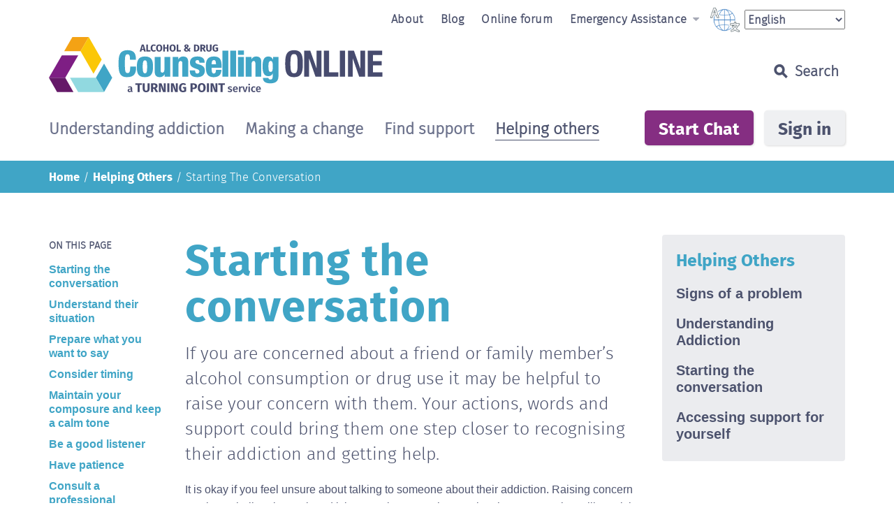

--- FILE ---
content_type: text/html; charset=UTF-8
request_url: https://www.counsellingonline.org.au/helping-others/starting-the-conversation
body_size: 9121
content:
<!DOCTYPE html>
<!--[if lt IE 7]>      <html class="no-js lt-ie10 lt-ie9 lt-ie8 lt-ie7"> <![endif]-->
<!--[if IE 7]>         <html class="no-js lt-ie10 lt-ie9 lt-ie8"> <![endif]-->
<!--[if IE 8]>         <html class="no-js lt-ie10 lt-ie9"> <![endif]-->
<!--[if IE 9]>         <html class="no-js lt-ie10 ie9"> <![endif]-->
<!--[if gt IE 9]><!--> <html lang="en" dir="ltr" prefix="og: https://ogp.me/ns#"> <!--<![endif]-->
  <head>
    <meta charset="utf-8" />
<meta name="geo.region" content="AU" />
<link rel="canonical" href="https://www.counsellingonline.org.au/helping-others/starting-the-conversation" />
<meta property="og:site_name" content="Counselling Online" />
<meta property="og:type" content="website" />
<meta property="og:url" content="https://www.counsellingonline.org.au/helping-others/starting-the-conversation" />
<meta property="og:title" content="Starting the conversation" />
<meta name="twitter:card" content="summary" />
<meta name="twitter:title" content="Starting the conversation" />
<meta name="twitter:site" content="@CounsellingOnAu" />
<meta name="twitter:site:id" content="738178975176884224" />
<meta name="twitter:creator:id" content="738178975176884224" />
<meta name="twitter:creator" content="@CounsellingOnAu" />
<meta name="twitter:image" content="https://www.counsellingonline.org.au/sites/default/files/2018-10/counselling-online-120.jpg" />
<meta name="Generator" content="Drupal 10 (https://www.drupal.org)" />
<meta name="MobileOptimized" content="width" />
<meta name="HandheldFriendly" content="true" />
<meta name="viewport" content="width=device-width, initial-scale=1.0" />
<link rel="icon" href="/themes/custom/co/favicon.ico" type="image/vnd.microsoft.icon" />

    <title>Starting the conversation | Counselling Online</title>
              <link rel="stylesheet" media="all" href="/core/modules/system/css/components/align.module.css?t6mvjt" />
<link rel="stylesheet" media="all" href="/core/modules/system/css/components/fieldgroup.module.css?t6mvjt" />
<link rel="stylesheet" media="all" href="/core/modules/system/css/components/container-inline.module.css?t6mvjt" />
<link rel="stylesheet" media="all" href="/core/modules/system/css/components/clearfix.module.css?t6mvjt" />
<link rel="stylesheet" media="all" href="/core/modules/system/css/components/details.module.css?t6mvjt" />
<link rel="stylesheet" media="all" href="/core/modules/system/css/components/hidden.module.css?t6mvjt" />
<link rel="stylesheet" media="all" href="/core/modules/system/css/components/item-list.module.css?t6mvjt" />
<link rel="stylesheet" media="all" href="/core/modules/system/css/components/js.module.css?t6mvjt" />
<link rel="stylesheet" media="all" href="/core/modules/system/css/components/nowrap.module.css?t6mvjt" />
<link rel="stylesheet" media="all" href="/core/modules/system/css/components/position-container.module.css?t6mvjt" />
<link rel="stylesheet" media="all" href="/core/modules/system/css/components/reset-appearance.module.css?t6mvjt" />
<link rel="stylesheet" media="all" href="/core/modules/system/css/components/resize.module.css?t6mvjt" />
<link rel="stylesheet" media="all" href="/core/modules/system/css/components/system-status-counter.css?t6mvjt" />
<link rel="stylesheet" media="all" href="/core/modules/system/css/components/system-status-report-counters.css?t6mvjt" />
<link rel="stylesheet" media="all" href="/core/modules/system/css/components/system-status-report-general-info.css?t6mvjt" />
<link rel="stylesheet" media="all" href="/core/modules/system/css/components/tablesort.module.css?t6mvjt" />
<link rel="stylesheet" media="all" href="/modules/contrib/paragraphs/css/paragraphs.unpublished.css?t6mvjt" />
<link rel="stylesheet" media="all" href="/themes/custom/co/css/bootstrap.css?t6mvjt" />
<link rel="stylesheet" media="all" href="/themes/custom/co/css/style.css?t6mvjt" />

      <script src="https://use.fontawesome.com/releases/v6.1.1/js/all.js" defer crossorigin="anonymous"></script>

        <script>(function(w,d,s,l,i){w[l]=w[l]||[];w[l].push({'gtm.start':
    new Date().getTime(),event:'gtm.js'});var f=d.getElementsByTagName(s)[0],
    j=d.createElement(s),dl=l!='dataLayer'?'&l='+l:'';j.async=true;j.src=
    'https://www.googletagmanager.com/gtm.js?id='+i+dl;f.parentNode.insertBefore(j,f);
    })(window,document,'script','dataLayer','GTM-55GVCKB');</script>
  </head>
  <body class="path-node page-node-type-page">
    <noscript><iframe src="https://www.googletagmanager.com/ns.html?id=GTM-55GVCKB" height="0" width="0" style="display:none;visibility:hidden"></iframe></noscript>
        <a href="#main-content" class="visually-hidden focusable skip-link">
      Skip to main content
    </a>
        
      <div class="dialog-off-canvas-main-canvas" data-off-canvas-main-canvas>
    <div class="site-container">
            <div class="site-banner">
            
        </div>
            <header role="banner">
<div class="section-preheader mobile-hidden">
    <div class="region region-preheader">
        <div class="container">
            <div class="row">
                <div class="col-sm-4">
                    
                </div>
                <div class="col-sm-8 text-right preheader-links">
                      <nav role="navigation" aria-labelledby="block-topmenu-menu" id="block-topmenu">
            
              <ul>
              <li>
        <a href="/about-us" data-drupal-link-system-path="node/8">About</a>
              </li>
          <li>
        <a href="/blog" data-drupal-link-system-path="blog">Blog</a>
              </li>
          <li>
        <a href="https://community.counsellingonline.org.au/s/online-forum">Online forum</a>
              </li>
      


    </nav><div id="block-gtranslate">
  
    
      
<div class="gtranslate_wrapper"></div><script>window.gtranslateSettings = {"switcher_horizontal_position":"left","switcher_vertical_position":"bottom","horizontal_position":"inline","vertical_position":"inline","float_switcher_open_direction":"top","switcher_open_direction":"bottom","default_language":"en","native_language_names":1,"detect_browser_language":0,"add_new_line":1,"select_language_label":"Select Language","flag_size":32,"flag_style":"2d","globe_size":60,"alt_flags":[],"wrapper_selector":".gtranslate_wrapper","url_structure":"none","custom_domains":null,"languages":["en","ar","zh-CN","fr","el","it","pt","es","vi","af"],"custom_css":""};</script><script>(function(){var js = document.createElement('script');js.setAttribute('src', 'https://cdn.gtranslate.net/widgets/latest/dropdown.js');js.setAttribute('data-gt-orig-url', '/helping-others/starting-the-conversation');js.setAttribute('data-gt-orig-domain', 'www.counsellingonline.org.au');document.body.appendChild(js);})();</script>
  </div>


                    <a style="display: none" href="/find-support/telephone-support" class="dd-link phone" data-target=".section-preheader .region-numbers"><i class="icon-phone"></i> Call  <i class="icon-down-dir"></i></a>
                    <a href="#" class="dd-link emergency-assistance" data-target=".section-preheader .region-emergency">Emergency Assistance <i class="icon-down-dir"></i></a>
                </div>
            </div>
        </div>
    </div>
    <div class="section-numbers section-dd">
    <div class="region region-numbers">
        <a class="dd-close"><i class="icon-cancel"></i></a>
        <div id="block-phonenumbers">
  
    
      
                        <div class="field field--name-body field--type-text-with-summary field--label-hidden field--item"><h4>If you prefer to speak to someone by phone, contact a 24 hour Alcohol and Drug Information Services (ADIS) in your State</h4>

<table cellpadding="0" cellspacing="0" width="100%">
	<tbody>
		<tr>
			<td>Australian Capital Territory</td>
			<td><a href="tel:0262079977">(02) 6207 9977</a></td>
		</tr>
		<tr>
			<td>New South Wales</td>
			<td><a href="tel:1800422599">1800 422 599 (Regional)</a><br />
			<a href="tel:0293618000">(02) 9361 8000 (Metropolitan)</a></td>
		</tr>
		<tr>
			<td>Northern Territory</td>
			<td><a href="tel:1800131350">1800 131 350</a></td>
		</tr>
		<tr>
			<td>Queensland</td>
			<td><a href="tel:1800177833">1800 177 833 (Regional)</a><br />
			<a href="tel:0738375989">(07) 3837 5989 (Metropolitan)</a></td>
		</tr>
		<tr>
			<td>South Australia</td>
			<td><a href="tel:1300131340">1300 131 340</a></td>
		</tr>
		<tr>
			<td>Tasmania</td>
			<td><a href="tel:1800811994">1800 811 994</a></td>
		</tr>
		<tr>
			<td>Victoria</td>
			<td><a href="tel:1800888236">1800 888 236(DirectLine)</a></td>
		</tr>
		<tr>
			<td>Western Australia</td>
			<td><a href="tel:1800198024">1800 198 024(Regional)</a><br />
			<a href="tel:0894425000">(08) 9442 5000(Metropolitan)</a></td>
		</tr>
	</tbody>
</table>
</div>
            
  </div>

    </div>
</div>

    <div class="section-emergency section-dd">
    <div class="region region-emergency">
        <a class="dd-close"><i class="icon-cancel"></i></a>
        <div id="block-emergencytable">
  
    
      
                        <div class="field field--name-body field--type-text-with-summary field--label-hidden field--item"><h4>In an emergency, call:</h4>

<table cellpadding="0" cellspacing="0" width="100%">
	<tbody>
		<tr>
			<td>Fire, Ambulance or Police</td>
			<td><a href="tel:000">000</a></td>
		</tr>
		<tr>
			<td>Suicide Call Back Service</td>
			<td><a href="tel:1300659467">1300 659 467</a></td>
		</tr>
	</tbody>
</table>
</div>
            
  </div>

    </div>
</div>

</div>
<div class="header-main mobile-hidden">
    <div class="container">
        <div class="row">
            <div class="col-sm-9">
                    <div class="region region-header">
        <div class="block-sitebranding">
      <a href="/" title="Home" rel="home" >
      <img src="/themes/custom/co/logo-2020.svg" alt="" class="site-logo"/>
    </a>
    </div>
<nav role="navigation" aria-labelledby="block-co-main-menu-menu" id="block-co-main-menu">
            
  <h2 class="visually-hidden" id="block-co-main-menu-menu">Main navigation</h2>
  

        
              <ul>
              <li>
        <a href="/understanding-addiction" data-drupal-link-system-path="node/122">Understanding addiction</a>
              </li>
          <li>
        <a href="/making-a-change" data-drupal-link-system-path="node/129">Making a change</a>
              </li>
          <li>
        <a href="/find-support" data-drupal-link-system-path="node/7">Find support</a>
              </li>
          <li class="active-trail active">
        <a href="/helping-others" data-drupal-link-system-path="node/139">Helping others</a>
              </li>
        </ul>
  


  </nav>

    </div>

            </div>
                            <div class="col-sm-3 header-right text-right">
                      <div class="region region-header-right">
    <div id="block-googlesearchform">
  
    
      
                        <div class="field field--name-body field--type-text-with-summary field--label-hidden field--item"><div class="search-block-form" data-drupal-selector="search-block-form" role="search">
<form accept-charset="UTF-8" action="/search/node" method="get"><button type="submit"></button><label class="visually-hidden" for="search-keys">Search...</label><input id="search-keys" class="form-search" maxlength="128" name="keys" placeholder="Search" size="15" type="search" value="" />&nbsp;</form>
</div>
</div>
            
  </div>
<div id="block-headerbuttons">
  
    
      
                        <div class="field field--name-body field--type-text-with-summary field--label-hidden field--item"><p><a class="get-started" href="#" id="header_start_chat_btn">Start Chat</a> <a class="sign-in" href="https://community.counsellingonline.org.au/s/login/">Sign in</a></p>
</div>
            
  </div>

  </div>

                </div>
                    </div>
    </div>
</div>
<div class="header-mobile mobile-only">
      <div class="region region-mobile-branding">
      <a href="#" class="menu" title="Menu"><span></span><span></span><span></span></a>
      <a href="#" class="search" title="Search"><i class="icon-search"></i></a>
      <div id="block-sitebranding-2">
  
    
        <a href="/" rel="home">
      <img src="/themes/custom/co/logo-2020.svg" alt="Home" fetchpriority="high" />
    </a>
      
</div>

  </div>

      <div class="region region-mobile-header">
      <nav role="navigation" aria-labelledby="block-mainnavigation-menu" id="block-mainnavigation">
            
  <h2 class="visually-hidden" id="block-mainnavigation-menu">Main navigation</h2>
  

        
              <ul>
              <li>
        <a href="/understanding-addiction" data-drupal-link-system-path="node/122">Understanding addiction</a>
              </li>
          <li>
        <a href="/making-a-change" data-drupal-link-system-path="node/129">Making a change</a>
              </li>
          <li>
        <a href="/find-support" data-drupal-link-system-path="node/7">Find support</a>
              </li>
          <li class="active-trail active">
        <a href="/helping-others" data-drupal-link-system-path="node/139">Helping others</a>
              </li>
        </ul>
  


  </nav>
<div id="block-mobilegooglesearchform">
  
    
      
                        <div class="field field--name-body field--type-text-with-summary field--label-hidden field--item"><div class="search-block-form" data-drupal-selector="search-block-form" role="search">
<form accept-charset="UTF-8" action="/search/node" method="get"><button type="submit"></button><label class="visually-hidden" for="mobile-keys">Search...</label><input class="form-search" id="mobile-keys" maxlength="128" name="keys" placeholder="Search" size="15" type="search" value="" /></form>
</div>
</div>
            
  </div>

  </div>

</div>
</header>
        
                <div class="section teal breadcrumbs">
            <div class="container">
                <div class="row">
                    <div class="col-md-12">
                          <div class="region region-breadcrumbs">
    <div id="block-co-breadcrumbs" class="block block-system block-system-breadcrumb-block">
    
        
            <div class="content">
                <ol class="breadcrumbs">
        <li ><a href="/">Home</a></li><li ><a href="/helping-others">Helping Others</a></li><li ><a href="/helping-others/starting-the-conversation">Starting The Conversation</a></li>    </ol>

        </div>
    </div>

  </div>

                    </div>
                </div>
            </div>
        </div>
    




<main role="main" class="page-content">
<a id="main-content" tabindex="-1"></a><div class="container">
    <div class="row">
        <aside class="on-this-page-container col-sm-2" role="complementary">
        </aside>
        <div class="col-md-7 col-sm-offset-2 column-content">
              <div class="region region-content">
    <div id="block-co-content" class="block block-system block-system-main-block">
    
        
            <div class="content">
            <article data-history-node-id="142">
  
    

            <div class="main-content-node">
            
                                            <div class="paragraph paragraph--type--body-text paragraph--view-mode--default">
    <div class="row">
        <div class="col-sm-12">
        
    <div class="field field--name-field-section-title field--type-string field--label-visually_hidden">
        <div class="field--label sr-only">Section Title</div>
                                    <div class="field--item">Starting the conversation</div>
                            </div>

    <div class="field field--name-field-body field--type-text-long field--label-visually_hidden">
        <div class="field--label sr-only">Body</div>
                                    <div class="field--item"><h1>Starting the conversation</h1>

<h5>If you are concerned about a friend or family member’s alcohol consumption or drug use it may be helpful to raise your concern with them. Your actions, words and support could bring them one step closer to recognising their addiction and getting help. &nbsp;</h5>

<p>It is okay if you feel unsure about talking to someone about their addiction. Raising concern can be a challenging task and it is normal to worry that starting the conversation will result in an emotional outburst or argument. By considering the following points, and preparing yourself as best as you can, the conversation can be a little easier.</p>

<p>If you would like some one-on-one support, chat with one of our friendly <a href="/find-support/chat-to-a-counsellor">counsellors online</a> anytime. Our service is free, confidential and available 24/7. You can also chat to others with similar experiences on our <a href="https://forum.counsellingonline.org.au/viewforum.php?f=30&amp;sid=7ac5edfeef98ea711eba569bbf8a6fd4">friends and family section of the forum.</a></p></div>
                            </div>

        </div>
    </div>
</div>
                                            <div class="paragraph paragraph--type--body-text paragraph--view-mode--default">
    <div class="row">
        <div class="col-sm-12">
        
    <div class="field field--name-field-section-title field--type-string field--label-visually_hidden">
        <div class="field--label sr-only">Section Title</div>
                                    <div class="field--item">Understand their situation</div>
                            </div>

    <div class="field field--name-field-body field--type-text-long field--label-visually_hidden">
        <div class="field--label sr-only">Body</div>
                                    <div class="field--item"><h2>Understand their situation</h2>

<p>Know what is happening so you can have an informed conversation. You might want to keep an eye on your loved one for a few weeks, to identify the <a href="/helping-others/signs-of-a-problem">signs of a problem</a>. You may also wish to learn more <a href="/helping-others/understanding-addiction">about&nbsp;addiction</a> – understanding the factors that can lead to addiction and how it is a chronic illness can help you to approach your loved one with compassion, and understand their experience.</p></div>
                            </div>

        </div>
    </div>
</div>
                                            <div class="paragraph paragraph--type--body-text paragraph--view-mode--default">
    <div class="row">
        <div class="col-sm-12">
        
    <div class="field field--name-field-section-title field--type-string field--label-visually_hidden">
        <div class="field--label sr-only">Section Title</div>
                                    <div class="field--item">Prepare what you want to say</div>
                            </div>

    <div class="field field--name-field-body field--type-text-long field--label-visually_hidden">
        <div class="field--label sr-only">Body</div>
                                    <div class="field--item"><h2>Prepare what you want to say</h2>

<p>A good way to reduce any worry you have about starting the conversation is planning what you will say. Having an outline of the thoughts or information you want to bring up can help you to be more effective and assertive when you talk to them. You might want to consider raising the following:</p>

<ul>
	<li>the person is important to you, and that you are there to support them</li>
	<li>there are <a href="/helping-others/signs-of-a-problem">signs of a problem</a> that are causing you concern</li>
	<li>that things can change for the better, and that there is help and support available to them, and</li>
	<li>that you want to hear what they have to say, and work out how you can move forward together.</li>
</ul>

<p>There is no ‘right’ way of expressing things – the main thing is to be thoughtful and genuine in your approach. An example might be, "I know you’ve been having trouble sleeping and concentrating lately, can we talk about that?"</p>

<p>Also think about how you will respond to any objections, and be prepared to be flexible. It can be helpful to remember that by confronting a person about their addiction you are taking a stand against their illness, to stand with them. Also keep in mind that if your loved one responds with any resistance or anger that they are not resisting you, they are resisting the conversation and what may come from it. &nbsp;</p>

<p>Remember that you don’t need to have all the answers – it’s about starting the conversation and the support you offer by listening and talking. By identifying that there are signs of an illness, showing you care and offering to talk, you can make a difference.&nbsp;</p></div>
                            </div>

        </div>
    </div>
</div>
                                            <div class="paragraph paragraph--type--body-text paragraph--view-mode--default">
    <div class="row">
        <div class="col-sm-12">
        
    <div class="field field--name-field-section-title field--type-string field--label-visually_hidden">
        <div class="field--label sr-only">Section Title</div>
                                    <div class="field--item">Consider timing</div>
                            </div>

    <div class="field field--name-field-body field--type-text-long field--label-visually_hidden">
        <div class="field--label sr-only">Body</div>
                                    <div class="field--item"><h2>Consider timing</h2>

<p>Think about the most appropriate time and place to talk to your loved one. Choose a time when you are both calm, when the person is not under the influence and find somewhere private where the person will feel comfortable. You want to speak to your loved one when they are most likely to be receptive and able to participate in the discussion.</p>

<p>You might want to open with, "I’d like to talk something over with you that’s been worrying me. Is this a good time or shall we talk later?"&nbsp;</p></div>
                            </div>

        </div>
    </div>
</div>
                                            <div class="paragraph paragraph--type--body-text paragraph--view-mode--default">
    <div class="row">
        <div class="col-sm-12">
        
    <div class="field field--name-field-section-title field--type-string field--label-visually_hidden">
        <div class="field--label sr-only">Section Title</div>
                                    <div class="field--item">Maintain your composure and keep a calm tone</div>
                            </div>

    <div class="field field--name-field-body field--type-text-long field--label-visually_hidden">
        <div class="field--label sr-only">Body</div>
                                    <div class="field--item"><h2>Maintain your composure and keep a calm tone</h2>

<p>Remember that as the initiator of the conversation it is important for you to keep a level head and control the flow of the conversation. Be aware of your own body language, maintain eye contact and try to stay in a relaxed position. Speak calmly and be mindful that using an attacking or judgmental tone may make it harder for the person to recognise that you are trying to help them, and result in them getting defensive.&nbsp;</p>

<p>Instead of saying “You shouldn’t use drugs” (judgmental tone) you could say, “When you use drugs I worry that ___” (concerned tone).&nbsp;</p></div>
                            </div>

        </div>
    </div>
</div>
                                            <div class="paragraph paragraph--type--body-text paragraph--view-mode--default">
    <div class="row">
        <div class="col-sm-12">
        
    <div class="field field--name-field-section-title field--type-string field--label-visually_hidden">
        <div class="field--label sr-only">Section Title</div>
                                    <div class="field--item">Be a good listener</div>
                            </div>

    <div class="field field--name-field-body field--type-text-long field--label-visually_hidden">
        <div class="field--label sr-only">Body</div>
                                    <div class="field--item"><h2>Be a good listener</h2>

<p>Try to make it a two-way conversation and do not underestimate the power of listening. Giving the person time to talk, opportunity to respond and letting them know that they have been heard is a valuable and supportive contribution. Understanding how they think and feel about their addiction is important to handling the situation.</p></div>
                            </div>

        </div>
    </div>
</div>
                                            <div class="paragraph paragraph--type--body-text paragraph--view-mode--default">
    <div class="row">
        <div class="col-sm-12">
        
    <div class="field field--name-field-section-title field--type-string field--label-visually_hidden">
        <div class="field--label sr-only">Section Title</div>
                                    <div class="field--item">Have patience</div>
                            </div>

    <div class="field field--name-field-body field--type-text-long field--label-visually_hidden">
        <div class="field--label sr-only">Body</div>
                                    <div class="field--item"><h2>Have patience</h2>

<p>Be patient – it may take a while for your loved one to process what you are saying and respond to your concerns. They may need to continue the conversation with other people or take more time to consider their consequences of their addiction, before they feel ready to take action.</p>

<p>If this happens continue to show your support and try to help them realise how addiction is affecting their life and how things could be better. Stand your ground and be firm in your belief that your loved one needs, and deserves help.</p></div>
                            </div>

        </div>
    </div>
</div>
                                            <div class="paragraph paragraph--type--body-text paragraph--view-mode--default">
    <div class="row">
        <div class="col-sm-12">
        
    <div class="field field--name-field-section-title field--type-string field--label-visually_hidden">
        <div class="field--label sr-only">Section Title</div>
                                    <div class="field--item">Consult a professional</div>
                            </div>

    <div class="field field--name-field-body field--type-text-long field--label-visually_hidden">
        <div class="field--label sr-only">Body</div>
                                    <div class="field--item"><h2>Consult a professional</h2>

<p>Speaking with one of our counsellors can give you an opportunity to ask any questions you may have and provide you with an individualised, professional opinion on the best way to handle the situation.&nbsp;</p>

<p>You might also want to <a href="/helping-others/accessing-support-for-yourself">access support for yourself</a>, as understandably addiction can affect the people around the person using alcohol or other drugs too.</p></div>
                            </div>

        </div>
    </div>
</div>
                                            <div class="paragraph paragraph--type--body-text paragraph--view-mode--default">
    <div class="row">
        <div class="col-sm-12">
        
    <div class="field field--name-field-section-title field--type-string field--label-visually_hidden">
        <div class="field--label sr-only">Section Title</div>
                                    <div class="field--item">What can I do next?</div>
                            </div>

    <div class="field field--name-field-body field--type-text-long field--label-visually_hidden">
        <div class="field--label sr-only">Body</div>
                                    <div class="field--item"><h2>What can I do next?</h2>

<p>Read some of our articles about:</p>

<ul>
	<li><a href="/helping-others/understanding-addiction">Understanding addiction</a></li>
	<li><a href="/helping-others/signs-of-a-problem">Signs of a problem</a></li>
	<li><a href="/helping-others/accessing-support-for-yourself">Accessing support for yourself</a></li>
</ul>

<p>Counselling Online provides free and confidential support to family and friends of a person affected by alcohol and/or drug use.&nbsp; If you would like to know a bit more about the service before getting in contact – take a look through <a href="/find-support">find&nbsp;support</a>.</p></div>
                            </div>

        </div>
    </div>
</div>
                                
        </div>
    </article>

        </div>
    </div>

  </div>

        </div>
                <aside class="col-md-3 layout-sidebar-first" role="complementary">
              <div class="region region-sidebar-first">
    <nav role="navigation" aria-labelledby="block-mainnavigation-7-menu" id="block-mainnavigation-7">
      
  <h2 id="block-mainnavigation-7-menu">Helping Others</h2>
  

        
              <ul>
              <li>
        <a href="/helping-others/signs-of-a-problem" data-drupal-link-system-path="node/140">Signs of a problem</a>
              </li>
          <li>
        <a href="/helping-others/understanding-addiction" data-drupal-link-system-path="node/141">Understanding Addiction</a>
              </li>
          <li class="active-trail active">
        <a href="/helping-others/starting-the-conversation" data-drupal-link-system-path="node/142" class="is-active" aria-current="page">Starting the conversation</a>
              </li>
          <li>
        <a href="/helping-others/accessing-support-for-yourself" data-drupal-link-system-path="node/143">Accessing support for yourself</a>
              </li>
        </ul>
  


  </nav>

  </div>

        </aside>
            </div>
</div>

</main>
                <div class="pre-footer">
              <div class="region region-pre-footer">
    <div id="block-connectwithus">
  
    
      
                        <div class="field field--name-body field--type-text-with-summary field--label-hidden field--item"><div class="container">
<div class="social-links-col">
<div class="title">
<h2>Connect with us</h2>
</div>

<div class="links"><a class="social-link" href="https://www.facebook.com/CounsellingOnlineAU/" target="_blank"><img alt="Facebook" height="117" src="https://counselling-online-website-prod.s3.ap-southeast-2.amazonaws.com/drupal-s3fs/s3fs-public/2020-10/get-involved-fb.png" typeof="foaf:Image" width="56" loading="lazy"> </a> <a class="social-link" href="https://twitter.com/CounsellingOnAu/" target="_blank"> <img alt="Twitter" height="102" src="https://counselling-online-website-prod.s3.ap-southeast-2.amazonaws.com/drupal-s3fs/s3fs-public/2020-10/get-involved-tw.png" typeof="foaf:Image" width="124" loading="lazy"> </a></div>
</div>
</div>
</div>
            
  </div>

  </div>

        </div>
        <footer role="contentinfo">
            <div class="footer-section">
                <div class="container btt mobile-only">
                    <div class="row">
                        <div class="col-sm-12">
                            <a href="#" class="btn lge-btn">Back to top</a>
                        </div>
                    </div>
                </div>
                <div class="container">
                    <div class="row footer-links">
                        <div class="col-md-6 col-sm-5 social-links">
                              <div class="region region-footer-social">
    <div id="block-footersociallinks">
  
    
      
                        <div class="field field--name-body field--type-text-with-summary field--label-hidden field--item"><p><a class="tel" href="/find-support/telephone-support"><span>Call</span></a><br />
<a class="forum" href="/alcohol-and-drug-information"><span>Alcohol and drug information</span></a><br />
<a class="location" href="/help-in-your-state"><span>Help in your state</span></a><br />
<a class="tw" href="https://twitter.com/CounsellingOnAu"><span>Follow us on Twitter</span></a><br />
<a class="fb" href="https://www.facebook.com/CounsellingOnlineAU/"><span>Like us on Facebook</span></a></p>
</div>
            
  </div>

  </div>

                        </div>
                        <div class="col-md-3 col-sm-3 col-xs-6 footer-links">
                              <div class="region region-footer-links-1">
    <nav role="navigation" aria-labelledby="block-footerlinksleft-menu" id="block-footerlinksleft">
            
  <h2 class="visually-hidden" id="block-footerlinksleft-menu">Footer Links Left</h2>
  

        
              <ul>
              <li>
        <a href="/about-us" data-drupal-link-system-path="node/8">About us</a>
              </li>
          <li>
        <a href="/about-us/faqs" data-drupal-link-system-path="node/10">FAQs</a>
              </li>
          <li>
        <a href="/contact-us" data-drupal-link-system-path="node/200">Contact us</a>
              </li>
          <li>
        <a href="/print" data-drupal-link-system-path="node/117">Print resources</a>
              </li>
        </ul>
  


  </nav>

  </div>

                        </div>
                        <div class="col-md-3 col-sm-4 col-xs-6 footer-links">
                              <div class="region region-footer-links-2">
    <nav role="navigation" aria-labelledby="block-footerlinksright-menu" id="block-footerlinksright">
            
  <h2 class="visually-hidden" id="block-footerlinksright-menu">Footer Links Right</h2>
  

        
              <ul>
              <li>
        <a href="/accessibility" data-drupal-link-system-path="node/83">Accessibility</a>
              </li>
          <li>
        <a href="/security" data-drupal-link-system-path="node/37">Security</a>
              </li>
          <li>
        <a href="/privacy-policy" data-drupal-link-system-path="node/34">Privacy policy</a>
              </li>
          <li>
        <a href="/disclaimer" data-drupal-link-system-path="node/33">Disclaimer</a>
              </li>
          <li>
        <a href="/terms-conditions" data-drupal-link-system-path="node/53">Terms and conditions</a>
              </li>
        </ul>
  


  </nav>

  </div>

                        </div>
                    </div>
                </div>
            </div>
            <div class="footer-bottom-section">
                <div class="container">
                    <div class="row branding-copyright">
                        <div class="col-sm-5">
                              <div class="region region-footer-branding">
    <div id="block-turningpointlogo">
  
    
      
                        <div class="field field--name-body field--type-text-with-summary field--label-hidden field--item"><p><a href="https://www.turningpoint.org.au" title="Turning Point"><img alt src="/themes/custom/co/img/icon/logo-tp.svg"></a></p>
</div>
            
  </div>

  </div>

                            <div class="copyright">
                                Copyright &copy; 2007-2026 Counselling Online
                            </div>
                        </div>
                        <div class="col-sm-7">
                            <div class="footer-banner">
                                <div class="footer-banner-inner">
                                      <div class="region region-footer-banner">
    <div id="block-acknowledgement">
  
    
      
                        <div class="field field--name-body field--type-text-with-summary field--label-hidden field--item"><p>Counselling Online acknowledges the traditional custodians of the land upon which our health service is built, the Wurundjeri people, and pays our respects to their elders past and present.</p>

<p>Counselling Online is an inclusive support service.</p></div>
            
  </div>

  </div>

                                </div>
                            </div>
                        </div>
                    </div>
                </div>
            </div>
        </footer>
        <div class="mobile-post-footer mobile-only">
              <div class="region region-mobile-numbers">
    <div id="block-phonenumbers-2">
  
    
      
                        <div class="field field--name-body field--type-text-with-summary field--label-hidden field--item"><h4>If you prefer to speak to someone by phone, contact a 24 hour Alcohol and Drug Information Services (ADIS) in your State</h4>

<table cellpadding="0" cellspacing="0" width="100%">
	<tbody>
		<tr>
			<td>Australian Capital Territory</td>
			<td><a href="tel:0262079977">(02) 6207 9977</a></td>
		</tr>
		<tr>
			<td>New South Wales</td>
			<td><a href="tel:1800422599">1800 422 599 (Regional)</a><br />
			<a href="tel:0293618000">(02) 9361 8000 (Metropolitan)</a></td>
		</tr>
		<tr>
			<td>Northern Territory</td>
			<td><a href="tel:1800131350">1800 131 350</a></td>
		</tr>
		<tr>
			<td>Queensland</td>
			<td><a href="tel:1800177833">1800 177 833 (Regional)</a><br />
			<a href="tel:0738375989">(07) 3837 5989 (Metropolitan)</a></td>
		</tr>
		<tr>
			<td>South Australia</td>
			<td><a href="tel:1300131340">1300 131 340</a></td>
		</tr>
		<tr>
			<td>Tasmania</td>
			<td><a href="tel:1800811994">1800 811 994</a></td>
		</tr>
		<tr>
			<td>Victoria</td>
			<td><a href="tel:1800888236">1800 888 236(DirectLine)</a></td>
		</tr>
		<tr>
			<td>Western Australia</td>
			<td><a href="tel:1800198024">1800 198 024(Regional)</a><br />
			<a href="tel:0894425000">(08) 9442 5000(Metropolitan)</a></td>
		</tr>
	</tbody>
</table>
</div>
            
  </div>

  </div>

              <div class="region region-mobile-emergency">
    <div id="block-emergencytable-2">
  
    
      
                        <div class="field field--name-body field--type-text-with-summary field--label-hidden field--item"><h4>In an emergency, call:</h4>

<table cellpadding="0" cellspacing="0" width="100%">
	<tbody>
		<tr>
			<td>Fire, Ambulance or Police</td>
			<td><a href="tel:000">000</a></td>
		</tr>
		<tr>
			<td>Suicide Call Back Service</td>
			<td><a href="tel:1300659467">1300 659 467</a></td>
		</tr>
	</tbody>
</table>
</div>
            
  </div>

  </div>

              <div class="region region-mobile-footer">
      <a href="#" class="dd-link emergency-btn emergency-assistance" data-target=".mobile-post-footer .region-mobile-emergency"><i class="icon-phone"></i> Emergency</a>
                <div id="block-headerbuttons-2">
  
    
      
                        <div class="field field--name-body field--type-text-with-summary field--label-hidden field--item"><p><a class="get-started" href="#" id="header_start_chat_btn">Start Chat</a> <a class="sign-in" href="https://community.counsellingonline.org.au/s/login/">Sign in</a></p>
</div>
            
  </div>

        </div>

        </div>
        
        
        </div>
  </div>

    
          <script src="/core/assets/vendor/jquery/jquery.min.js?v=3.7.1"></script>
<script src="/themes/custom/co/js/plugins.js?v=1.4.5"></script>
<script src="/themes/custom/co/js/main.js?v=1.4.5"></script>

      <script type="text/javascript" src="//s7.addthis.com/js/300/addthis_widget.js#pubid=ra-578333aca3fb7cdf"></script>
      <script type='text/javascript' src='https://service.force.com/embeddedservice/5.0/esw.min.js'></script>
  
        <style type='text/css'>
            .embeddedServiceHelpButton .helpButton .uiButton {
                background-color: #862A83;
                font-family: "Arial", sans-serif;
            }
            .embeddedServiceHelpButton .helpButton .uiButton:focus {
                outline: 1px solid #862A83;
            }
            ul.slds-carousel__indicators{
                display:flex;
                margin:0.5rem 0px;
            }
            li.slds-carousel__indicator{
                display:flex;
                margin:0px 0.25rem;
            }
            .chasitor.chat-content a {
                color: white;
            }           
            .chasitor.chat-content {
                background: #862A83 !important;
            }
            .avatar {
                bottom: 1px !important;
            } 
        </style>

        <script type='text/javascript'>     
            window.addEventListener("message", receiveMessage, false);
            function receiveMessage(event) {
                var payload = event.data;

                if(payload && payload.type === 'chasitor.sendMessage') {
                    embedded_svc.postMessage('chasitor.sendMessage', payload.message);
                }
            };

            var initESW = function(gslbBaseURL) {
                embedded_svc.settings.displayHelpButton = true; //Or false
                embedded_svc.settings.language = ''; //For example, enter 'en' or 'en-US'

                embedded_svc.settings.defaultMinimizedText = 'Can we help?'; //(Defaults to Chat with an Expert)
                embedded_svc.settings.widgetWidth = "500px"; //(Defaults to 320px)
                
                //embedded_svc.settings.disabledMinimizedText = '...'; //(Defaults to Agent Offline)

                //embedded_svc.settings.loadingText = ''; //(Defaults to Loading)
                //embedded_svc.settings.storageDomain = 'yourdomain.com'; //(Sets the domain for your deployment so that visitors can navigate subdomains during a chat session)

                // Settings for Chat
                //embedded_svc.settings.directToButtonRouting = function(prechatFormData) {
                    // Dynamically changes the button ID based on what the visitor enters in the pre-chat form.
                    // Returns a valid button ID.
                //};
                //embedded_svc.settings.prepopulatedPrechatFields = {}; //Sets the auto-population of pre-chat form fields
                //embedded_svc.settings.fallbackRouting = []; //An array of button IDs, user IDs, or userId_buttonId
                //embedded_svc.settings.offlineSupportMinimizedText = '...'; //(Defaults to Contact Us)

                embedded_svc.settings.extraPrechatInfo = [{
                    "entityName": "Contact",
                    "showOnCreate": true,
                    "linkToEntityName": "Case",
                    "linkToEntityField": "ContactId",
                    "saveToTranscript": "ContactId",
                    "entityFieldMaps": [{
                      "doCreate": false,
                      "doFind": false,
                      "fieldName": "FirstName",
                      "isExactMatch": false,
                      "label": "First Name"
                    }, {
                      "doCreate": false,
                      "doFind": false,
                      "fieldName": "LastName",
                      "isExactMatch": false,
                      "label": "Last Name"
                    }, {
                      "doCreate": false,
                      "doFind": true,
                      "fieldName": "Email_and_Record_Type__c",
                      "isExactMatch": true,
                      "label": "Email and Record Type"
                    }],
                  }
                ];

                embedded_svc.settings.enabledFeatures = ['LiveAgent'];
                embedded_svc.settings.entryFeature = 'LiveAgent';


                embedded_svc.init(
                    'https://turningpointau.my.salesforce.com',
                    'https://community.counsellingonline.org.au/',
                    gslbBaseURL,
                    '00D4a0000008aZt',
                    'CO_Chatbot_Embedded_Service',
                    {
                        baseLiveAgentContentURL: 'https://c.la1-core1.sfdc-vwfla6.salesforceliveagent.com/content',
                        deploymentId: '57298000000005O',
                        buttonId: '57398000000006u',
                        baseLiveAgentURL: 'https://d.la1-core1.sfdc-vwfla6.salesforceliveagent.com/chat',
                        eswLiveAgentDevName: 'EmbeddedServiceLiveAgent_Parent04I9r00000018TNEAY_1870c937109',
                        isOfflineSupportEnabled: false
                    }
                );
            };

        </script>
      </body>
</html>


--- FILE ---
content_type: text/css
request_url: https://www.counsellingonline.org.au/themes/custom/co/css/style.css?t6mvjt
body_size: 31296
content:
@charset "UTF-8";
.animate-rotate {
  -webkit-animation: rotation 0.7s infinite linear;
  -moz-animation: rotation 0.7s infinite linear;
  -o-animation: rotation 0.7s infinite linear;
  -ms-animation: rotation 0.7s infinite linear;
  animation: rotation 0.7s infinite linear;
  display: inline-block;
}
@-webkit-keyframes rotation {
  from {
    -webkit-transform: rotate(0deg);
  }
  to {
    -webkit-transform: rotate(359deg);
  }
}
@keyframes rotation {
  from {
    transform: rotate(0deg);
  }
  to {
    transform: rotate(359deg);
  }
}
/*!
Animate.css - http://daneden.me/animate
Licensed under the MIT license - http://opensource.org/licenses/MIT

Copyright (c) 2014 Daniel Eden
*/
.animated {
  -webkit-animation-duration: 0.6s;
  animation-duration: 0.6s;
  -webkit-animation-fill-mode: both;
  animation-fill-mode: both;
}
.animated.infinite {
  -webkit-animation-iteration-count: infinite;
  animation-iteration-count: infinite;
}
.animated.hinge {
  -webkit-animation-duration: 2s;
  animation-duration: 2s;
}
@-webkit-keyframes bounce {
  0%,
  20%,
  53%,
  80%,
  100% {
    -webkit-transition-timing-function: cubic-bezier(0.215, 0.61, 0.355, 1);
    transition-timing-function: cubic-bezier(0.215, 0.61, 0.355, 1);
    -webkit-transform: translate3d(0, 0, 0);
    transform: translate3d(0, 0, 0);
  }
  40%,
  43% {
    -webkit-transition-timing-function: cubic-bezier(0.755, 0.05, 0.855, 0.06);
    transition-timing-function: cubic-bezier(0.755, 0.05, 0.855, 0.06);
    -webkit-transform: translate3d(0, -30px, 0);
    transform: translate3d(0, -30px, 0);
  }
  70% {
    -webkit-transition-timing-function: cubic-bezier(0.755, 0.05, 0.855, 0.06);
    transition-timing-function: cubic-bezier(0.755, 0.05, 0.855, 0.06);
    -webkit-transform: translate3d(0, -15px, 0);
    transform: translate3d(0, -15px, 0);
  }
  90% {
    -webkit-transform: translate3d(0, -4px, 0);
    transform: translate3d(0, -4px, 0);
  }
}
@keyframes bounce {
  0%,
  20%,
  53%,
  80%,
  100% {
    -webkit-transition-timing-function: cubic-bezier(0.215, 0.61, 0.355, 1);
    transition-timing-function: cubic-bezier(0.215, 0.61, 0.355, 1);
    -webkit-transform: translate3d(0, 0, 0);
    transform: translate3d(0, 0, 0);
  }
  40%,
  43% {
    -webkit-transition-timing-function: cubic-bezier(0.755, 0.05, 0.855, 0.06);
    transition-timing-function: cubic-bezier(0.755, 0.05, 0.855, 0.06);
    -webkit-transform: translate3d(0, -30px, 0);
    transform: translate3d(0, -30px, 0);
  }
  70% {
    -webkit-transition-timing-function: cubic-bezier(0.755, 0.05, 0.855, 0.06);
    transition-timing-function: cubic-bezier(0.755, 0.05, 0.855, 0.06);
    -webkit-transform: translate3d(0, -15px, 0);
    transform: translate3d(0, -15px, 0);
  }
  90% {
    -webkit-transform: translate3d(0, -4px, 0);
    transform: translate3d(0, -4px, 0);
  }
}
.bounce {
  -webkit-animation-name: bounce;
  animation-name: bounce;
  -webkit-transform-origin: center bottom;
  -ms-transform-origin: center bottom;
  transform-origin: center bottom;
}
@-webkit-keyframes flash {
  0%,
  50%,
  100% {
    opacity: 1;
  }
  25%,
  75% {
    opacity: 0;
  }
}
@keyframes flash {
  0%,
  50%,
  100% {
    opacity: 1;
  }
  25%,
  75% {
    opacity: 0;
  }
}
.flash {
  -webkit-animation-name: flash;
  animation-name: flash;
}
/* originally authored by Nick Pettit - https://github.com/nickpettit/glide */
@-webkit-keyframes pulse {
  0% {
    -webkit-transform: scale3d(1, 1, 1);
    transform: scale3d(1, 1, 1);
  }
  50% {
    -webkit-transform: scale3d(1.05, 1.05, 1.05);
    transform: scale3d(1.05, 1.05, 1.05);
  }
  100% {
    -webkit-transform: scale3d(1, 1, 1);
    transform: scale3d(1, 1, 1);
  }
}
@keyframes pulse {
  0% {
    -webkit-transform: scale3d(1, 1, 1);
    transform: scale3d(1, 1, 1);
  }
  50% {
    -webkit-transform: scale3d(1.05, 1.05, 1.05);
    transform: scale3d(1.05, 1.05, 1.05);
  }
  100% {
    -webkit-transform: scale3d(1, 1, 1);
    transform: scale3d(1, 1, 1);
  }
}
.pulse {
  -webkit-animation-name: pulse;
  animation-name: pulse;
}
@-webkit-keyframes rubberBand {
  0% {
    -webkit-transform: scale3d(1, 1, 1);
    transform: scale3d(1, 1, 1);
  }
  30% {
    -webkit-transform: scale3d(1.25, 0.75, 1);
    transform: scale3d(1.25, 0.75, 1);
  }
  40% {
    -webkit-transform: scale3d(0.75, 1.25, 1);
    transform: scale3d(0.75, 1.25, 1);
  }
  50% {
    -webkit-transform: scale3d(1.15, 0.85, 1);
    transform: scale3d(1.15, 0.85, 1);
  }
  65% {
    -webkit-transform: scale3d(0.95, 1.05, 1);
    transform: scale3d(0.95, 1.05, 1);
  }
  75% {
    -webkit-transform: scale3d(1.05, 0.95, 1);
    transform: scale3d(1.05, 0.95, 1);
  }
  100% {
    -webkit-transform: scale3d(1, 1, 1);
    transform: scale3d(1, 1, 1);
  }
}
@keyframes rubberBand {
  0% {
    -webkit-transform: scale3d(1, 1, 1);
    transform: scale3d(1, 1, 1);
  }
  30% {
    -webkit-transform: scale3d(1.25, 0.75, 1);
    transform: scale3d(1.25, 0.75, 1);
  }
  40% {
    -webkit-transform: scale3d(0.75, 1.25, 1);
    transform: scale3d(0.75, 1.25, 1);
  }
  50% {
    -webkit-transform: scale3d(1.15, 0.85, 1);
    transform: scale3d(1.15, 0.85, 1);
  }
  65% {
    -webkit-transform: scale3d(0.95, 1.05, 1);
    transform: scale3d(0.95, 1.05, 1);
  }
  75% {
    -webkit-transform: scale3d(1.05, 0.95, 1);
    transform: scale3d(1.05, 0.95, 1);
  }
  100% {
    -webkit-transform: scale3d(1, 1, 1);
    transform: scale3d(1, 1, 1);
  }
}
.rubberBand {
  -webkit-animation-name: rubberBand;
  animation-name: rubberBand;
}
@-webkit-keyframes shake {
  0%,
  100% {
    -webkit-transform: translate3d(0, 0, 0);
    transform: translate3d(0, 0, 0);
  }
  10%,
  30%,
  50%,
  70%,
  90% {
    -webkit-transform: translate3d(-10px, 0, 0);
    transform: translate3d(-10px, 0, 0);
  }
  20%,
  40%,
  60%,
  80% {
    -webkit-transform: translate3d(10px, 0, 0);
    transform: translate3d(10px, 0, 0);
  }
}
@keyframes shake {
  0%,
  100% {
    -webkit-transform: translate3d(0, 0, 0);
    transform: translate3d(0, 0, 0);
  }
  10%,
  30%,
  50%,
  70%,
  90% {
    -webkit-transform: translate3d(-10px, 0, 0);
    transform: translate3d(-10px, 0, 0);
  }
  20%,
  40%,
  60%,
  80% {
    -webkit-transform: translate3d(10px, 0, 0);
    transform: translate3d(10px, 0, 0);
  }
}
.shake {
  -webkit-animation-name: shake;
  animation-name: shake;
}
@-webkit-keyframes swing {
  20% {
    -webkit-transform: rotate3d(0, 0, 1, 15deg);
    transform: rotate3d(0, 0, 1, 15deg);
  }
  40% {
    -webkit-transform: rotate3d(0, 0, 1, -10deg);
    transform: rotate3d(0, 0, 1, -10deg);
  }
  60% {
    -webkit-transform: rotate3d(0, 0, 1, 5deg);
    transform: rotate3d(0, 0, 1, 5deg);
  }
  80% {
    -webkit-transform: rotate3d(0, 0, 1, -5deg);
    transform: rotate3d(0, 0, 1, -5deg);
  }
  100% {
    -webkit-transform: rotate3d(0, 0, 1, 0deg);
    transform: rotate3d(0, 0, 1, 0deg);
  }
}
@keyframes swing {
  20% {
    -webkit-transform: rotate3d(0, 0, 1, 15deg);
    transform: rotate3d(0, 0, 1, 15deg);
  }
  40% {
    -webkit-transform: rotate3d(0, 0, 1, -10deg);
    transform: rotate3d(0, 0, 1, -10deg);
  }
  60% {
    -webkit-transform: rotate3d(0, 0, 1, 5deg);
    transform: rotate3d(0, 0, 1, 5deg);
  }
  80% {
    -webkit-transform: rotate3d(0, 0, 1, -5deg);
    transform: rotate3d(0, 0, 1, -5deg);
  }
  100% {
    -webkit-transform: rotate3d(0, 0, 1, 0deg);
    transform: rotate3d(0, 0, 1, 0deg);
  }
}
.swing {
  -webkit-transform-origin: top center;
  -ms-transform-origin: top center;
  transform-origin: top center;
  -webkit-animation-name: swing;
  animation-name: swing;
}
@-webkit-keyframes tada {
  0% {
    -webkit-transform: scale3d(1, 1, 1);
    transform: scale3d(1, 1, 1);
  }
  10%,
  20% {
    -webkit-transform: scale3d(0.9, 0.9, 0.9) rotate3d(0, 0, 1, -3deg);
    transform: scale3d(0.9, 0.9, 0.9) rotate3d(0, 0, 1, -3deg);
  }
  30%,
  50%,
  70%,
  90% {
    -webkit-transform: scale3d(1.1, 1.1, 1.1) rotate3d(0, 0, 1, 3deg);
    transform: scale3d(1.1, 1.1, 1.1) rotate3d(0, 0, 1, 3deg);
  }
  40%,
  60%,
  80% {
    -webkit-transform: scale3d(1.1, 1.1, 1.1) rotate3d(0, 0, 1, -3deg);
    transform: scale3d(1.1, 1.1, 1.1) rotate3d(0, 0, 1, -3deg);
  }
  100% {
    -webkit-transform: scale3d(1, 1, 1);
    transform: scale3d(1, 1, 1);
  }
}
@keyframes tada {
  0% {
    -webkit-transform: scale3d(1, 1, 1);
    transform: scale3d(1, 1, 1);
  }
  10%,
  20% {
    -webkit-transform: scale3d(0.9, 0.9, 0.9) rotate3d(0, 0, 1, -3deg);
    transform: scale3d(0.9, 0.9, 0.9) rotate3d(0, 0, 1, -3deg);
  }
  30%,
  50%,
  70%,
  90% {
    -webkit-transform: scale3d(1.1, 1.1, 1.1) rotate3d(0, 0, 1, 3deg);
    transform: scale3d(1.1, 1.1, 1.1) rotate3d(0, 0, 1, 3deg);
  }
  40%,
  60%,
  80% {
    -webkit-transform: scale3d(1.1, 1.1, 1.1) rotate3d(0, 0, 1, -3deg);
    transform: scale3d(1.1, 1.1, 1.1) rotate3d(0, 0, 1, -3deg);
  }
  100% {
    -webkit-transform: scale3d(1, 1, 1);
    transform: scale3d(1, 1, 1);
  }
}
.tada {
  -webkit-animation-name: tada;
  animation-name: tada;
}
/* originally authored by Nick Pettit - https://github.com/nickpettit/glide */
@-webkit-keyframes wobble {
  0% {
    -webkit-transform: none;
    transform: none;
  }
  15% {
    -webkit-transform: translate3d(-25%, 0, 0) rotate3d(0, 0, 1, -5deg);
    transform: translate3d(-25%, 0, 0) rotate3d(0, 0, 1, -5deg);
  }
  30% {
    -webkit-transform: translate3d(20%, 0, 0) rotate3d(0, 0, 1, 3deg);
    transform: translate3d(20%, 0, 0) rotate3d(0, 0, 1, 3deg);
  }
  45% {
    -webkit-transform: translate3d(-15%, 0, 0) rotate3d(0, 0, 1, -3deg);
    transform: translate3d(-15%, 0, 0) rotate3d(0, 0, 1, -3deg);
  }
  60% {
    -webkit-transform: translate3d(10%, 0, 0) rotate3d(0, 0, 1, 2deg);
    transform: translate3d(10%, 0, 0) rotate3d(0, 0, 1, 2deg);
  }
  75% {
    -webkit-transform: translate3d(-5%, 0, 0) rotate3d(0, 0, 1, -1deg);
    transform: translate3d(-5%, 0, 0) rotate3d(0, 0, 1, -1deg);
  }
  100% {
    -webkit-transform: none;
    transform: none;
  }
}
@keyframes wobble {
  0% {
    -webkit-transform: none;
    transform: none;
  }
  15% {
    -webkit-transform: translate3d(-25%, 0, 0) rotate3d(0, 0, 1, -5deg);
    transform: translate3d(-25%, 0, 0) rotate3d(0, 0, 1, -5deg);
  }
  30% {
    -webkit-transform: translate3d(20%, 0, 0) rotate3d(0, 0, 1, 3deg);
    transform: translate3d(20%, 0, 0) rotate3d(0, 0, 1, 3deg);
  }
  45% {
    -webkit-transform: translate3d(-15%, 0, 0) rotate3d(0, 0, 1, -3deg);
    transform: translate3d(-15%, 0, 0) rotate3d(0, 0, 1, -3deg);
  }
  60% {
    -webkit-transform: translate3d(10%, 0, 0) rotate3d(0, 0, 1, 2deg);
    transform: translate3d(10%, 0, 0) rotate3d(0, 0, 1, 2deg);
  }
  75% {
    -webkit-transform: translate3d(-5%, 0, 0) rotate3d(0, 0, 1, -1deg);
    transform: translate3d(-5%, 0, 0) rotate3d(0, 0, 1, -1deg);
  }
  100% {
    -webkit-transform: none;
    transform: none;
  }
}
.wobble {
  -webkit-animation-name: wobble;
  animation-name: wobble;
}
@-webkit-keyframes bounceIn {
  0%,
  20%,
  40%,
  60%,
  80%,
  100% {
    -webkit-transition-timing-function: cubic-bezier(0.215, 0.61, 0.355, 1);
    transition-timing-function: cubic-bezier(0.215, 0.61, 0.355, 1);
  }
  0% {
    opacity: 0;
    -webkit-transform: scale3d(0.3, 0.3, 0.3);
    transform: scale3d(0.3, 0.3, 0.3);
  }
  20% {
    -webkit-transform: scale3d(1.1, 1.1, 1.1);
    transform: scale3d(1.1, 1.1, 1.1);
  }
  40% {
    -webkit-transform: scale3d(0.9, 0.9, 0.9);
    transform: scale3d(0.9, 0.9, 0.9);
  }
  60% {
    opacity: 1;
    -webkit-transform: scale3d(1.03, 1.03, 1.03);
    transform: scale3d(1.03, 1.03, 1.03);
  }
  80% {
    -webkit-transform: scale3d(0.97, 0.97, 0.97);
    transform: scale3d(0.97, 0.97, 0.97);
  }
  100% {
    opacity: 1;
    -webkit-transform: scale3d(1, 1, 1);
    transform: scale3d(1, 1, 1);
  }
}
@keyframes bounceIn {
  0%,
  20%,
  40%,
  60%,
  80%,
  100% {
    -webkit-transition-timing-function: cubic-bezier(0.215, 0.61, 0.355, 1);
    transition-timing-function: cubic-bezier(0.215, 0.61, 0.355, 1);
  }
  0% {
    opacity: 0;
    -webkit-transform: scale3d(0.3, 0.3, 0.3);
    transform: scale3d(0.3, 0.3, 0.3);
  }
  20% {
    -webkit-transform: scale3d(1.1, 1.1, 1.1);
    transform: scale3d(1.1, 1.1, 1.1);
  }
  40% {
    -webkit-transform: scale3d(0.9, 0.9, 0.9);
    transform: scale3d(0.9, 0.9, 0.9);
  }
  60% {
    opacity: 1;
    -webkit-transform: scale3d(1.03, 1.03, 1.03);
    transform: scale3d(1.03, 1.03, 1.03);
  }
  80% {
    -webkit-transform: scale3d(0.97, 0.97, 0.97);
    transform: scale3d(0.97, 0.97, 0.97);
  }
  100% {
    opacity: 1;
    -webkit-transform: scale3d(1, 1, 1);
    transform: scale3d(1, 1, 1);
  }
}
.bounceIn {
  -webkit-animation-name: bounceIn;
  animation-name: bounceIn;
  -webkit-animation-duration: 0.75s;
  animation-duration: 0.75s;
}
@-webkit-keyframes bounceInDown {
  0%,
  60%,
  75%,
  90%,
  100% {
    -webkit-transition-timing-function: cubic-bezier(0.215, 0.61, 0.355, 1);
    transition-timing-function: cubic-bezier(0.215, 0.61, 0.355, 1);
  }
  0% {
    opacity: 0;
    -webkit-transform: translate3d(0, -3000px, 0);
    transform: translate3d(0, -3000px, 0);
  }
  60% {
    opacity: 1;
    -webkit-transform: translate3d(0, 25px, 0);
    transform: translate3d(0, 25px, 0);
  }
  75% {
    -webkit-transform: translate3d(0, -10px, 0);
    transform: translate3d(0, -10px, 0);
  }
  90% {
    -webkit-transform: translate3d(0, 5px, 0);
    transform: translate3d(0, 5px, 0);
  }
  100% {
    -webkit-transform: none;
    transform: none;
  }
}
@keyframes bounceInDown {
  0%,
  60%,
  75%,
  90%,
  100% {
    -webkit-transition-timing-function: cubic-bezier(0.215, 0.61, 0.355, 1);
    transition-timing-function: cubic-bezier(0.215, 0.61, 0.355, 1);
  }
  0% {
    opacity: 0;
    -webkit-transform: translate3d(0, -3000px, 0);
    transform: translate3d(0, -3000px, 0);
  }
  60% {
    opacity: 1;
    -webkit-transform: translate3d(0, 25px, 0);
    transform: translate3d(0, 25px, 0);
  }
  75% {
    -webkit-transform: translate3d(0, -10px, 0);
    transform: translate3d(0, -10px, 0);
  }
  90% {
    -webkit-transform: translate3d(0, 5px, 0);
    transform: translate3d(0, 5px, 0);
  }
  100% {
    -webkit-transform: none;
    transform: none;
  }
}
.bounceInDown {
  -webkit-animation-name: bounceInDown;
  animation-name: bounceInDown;
}
@-webkit-keyframes bounceInLeft {
  0%,
  60%,
  75%,
  90%,
  100% {
    -webkit-transition-timing-function: cubic-bezier(0.215, 0.61, 0.355, 1);
    transition-timing-function: cubic-bezier(0.215, 0.61, 0.355, 1);
  }
  0% {
    opacity: 0;
    -webkit-transform: translate3d(-3000px, 0, 0);
    transform: translate3d(-3000px, 0, 0);
  }
  60% {
    opacity: 1;
    -webkit-transform: translate3d(25px, 0, 0);
    transform: translate3d(25px, 0, 0);
  }
  75% {
    -webkit-transform: translate3d(-10px, 0, 0);
    transform: translate3d(-10px, 0, 0);
  }
  90% {
    -webkit-transform: translate3d(5px, 0, 0);
    transform: translate3d(5px, 0, 0);
  }
  100% {
    -webkit-transform: none;
    transform: none;
  }
}
@keyframes bounceInLeft {
  0%,
  60%,
  75%,
  90%,
  100% {
    -webkit-transition-timing-function: cubic-bezier(0.215, 0.61, 0.355, 1);
    transition-timing-function: cubic-bezier(0.215, 0.61, 0.355, 1);
  }
  0% {
    opacity: 0;
    -webkit-transform: translate3d(-3000px, 0, 0);
    transform: translate3d(-3000px, 0, 0);
  }
  60% {
    opacity: 1;
    -webkit-transform: translate3d(25px, 0, 0);
    transform: translate3d(25px, 0, 0);
  }
  75% {
    -webkit-transform: translate3d(-10px, 0, 0);
    transform: translate3d(-10px, 0, 0);
  }
  90% {
    -webkit-transform: translate3d(5px, 0, 0);
    transform: translate3d(5px, 0, 0);
  }
  100% {
    -webkit-transform: none;
    transform: none;
  }
}
.bounceInLeft {
  -webkit-animation-name: bounceInLeft;
  animation-name: bounceInLeft;
}
@-webkit-keyframes bounceInRight {
  0%,
  60%,
  75%,
  90%,
  100% {
    -webkit-transition-timing-function: cubic-bezier(0.215, 0.61, 0.355, 1);
    transition-timing-function: cubic-bezier(0.215, 0.61, 0.355, 1);
  }
  0% {
    opacity: 0;
    -webkit-transform: translate3d(3000px, 0, 0);
    transform: translate3d(3000px, 0, 0);
  }
  60% {
    opacity: 1;
    -webkit-transform: translate3d(-25px, 0, 0);
    transform: translate3d(-25px, 0, 0);
  }
  75% {
    -webkit-transform: translate3d(10px, 0, 0);
    transform: translate3d(10px, 0, 0);
  }
  90% {
    -webkit-transform: translate3d(-5px, 0, 0);
    transform: translate3d(-5px, 0, 0);
  }
  100% {
    -webkit-transform: none;
    transform: none;
  }
}
@keyframes bounceInRight {
  0%,
  60%,
  75%,
  90%,
  100% {
    -webkit-transition-timing-function: cubic-bezier(0.215, 0.61, 0.355, 1);
    transition-timing-function: cubic-bezier(0.215, 0.61, 0.355, 1);
  }
  0% {
    opacity: 0;
    -webkit-transform: translate3d(3000px, 0, 0);
    transform: translate3d(3000px, 0, 0);
  }
  60% {
    opacity: 1;
    -webkit-transform: translate3d(-25px, 0, 0);
    transform: translate3d(-25px, 0, 0);
  }
  75% {
    -webkit-transform: translate3d(10px, 0, 0);
    transform: translate3d(10px, 0, 0);
  }
  90% {
    -webkit-transform: translate3d(-5px, 0, 0);
    transform: translate3d(-5px, 0, 0);
  }
  100% {
    -webkit-transform: none;
    transform: none;
  }
}
.bounceInRight {
  -webkit-animation-name: bounceInRight;
  animation-name: bounceInRight;
}
@-webkit-keyframes bounceInUp {
  0%,
  60%,
  75%,
  90%,
  100% {
    -webkit-transition-timing-function: cubic-bezier(0.215, 0.61, 0.355, 1);
    transition-timing-function: cubic-bezier(0.215, 0.61, 0.355, 1);
  }
  0% {
    opacity: 0;
    -webkit-transform: translate3d(0, 3000px, 0);
    transform: translate3d(0, 3000px, 0);
  }
  60% {
    opacity: 1;
    -webkit-transform: translate3d(0, -20px, 0);
    transform: translate3d(0, -20px, 0);
  }
  75% {
    -webkit-transform: translate3d(0, 10px, 0);
    transform: translate3d(0, 10px, 0);
  }
  90% {
    -webkit-transform: translate3d(0, -5px, 0);
    transform: translate3d(0, -5px, 0);
  }
  100% {
    -webkit-transform: translate3d(0, 0, 0);
    transform: translate3d(0, 0, 0);
  }
}
@keyframes bounceInUp {
  0%,
  60%,
  75%,
  90%,
  100% {
    -webkit-transition-timing-function: cubic-bezier(0.215, 0.61, 0.355, 1);
    transition-timing-function: cubic-bezier(0.215, 0.61, 0.355, 1);
  }
  0% {
    opacity: 0;
    -webkit-transform: translate3d(0, 3000px, 0);
    transform: translate3d(0, 3000px, 0);
  }
  60% {
    opacity: 1;
    -webkit-transform: translate3d(0, -20px, 0);
    transform: translate3d(0, -20px, 0);
  }
  75% {
    -webkit-transform: translate3d(0, 10px, 0);
    transform: translate3d(0, 10px, 0);
  }
  90% {
    -webkit-transform: translate3d(0, -5px, 0);
    transform: translate3d(0, -5px, 0);
  }
  100% {
    -webkit-transform: translate3d(0, 0, 0);
    transform: translate3d(0, 0, 0);
  }
}
.bounceInUp {
  -webkit-animation-name: bounceInUp;
  animation-name: bounceInUp;
}
@-webkit-keyframes bounceOut {
  20% {
    -webkit-transform: scale3d(0.9, 0.9, 0.9);
    transform: scale3d(0.9, 0.9, 0.9);
  }
  50%,
  55% {
    opacity: 1;
    -webkit-transform: scale3d(1.1, 1.1, 1.1);
    transform: scale3d(1.1, 1.1, 1.1);
  }
  100% {
    opacity: 0;
    -webkit-transform: scale3d(0.3, 0.3, 0.3);
    transform: scale3d(0.3, 0.3, 0.3);
  }
}
@keyframes bounceOut {
  20% {
    -webkit-transform: scale3d(0.9, 0.9, 0.9);
    transform: scale3d(0.9, 0.9, 0.9);
  }
  50%,
  55% {
    opacity: 1;
    -webkit-transform: scale3d(1.1, 1.1, 1.1);
    transform: scale3d(1.1, 1.1, 1.1);
  }
  100% {
    opacity: 0;
    -webkit-transform: scale3d(0.3, 0.3, 0.3);
    transform: scale3d(0.3, 0.3, 0.3);
  }
}
.bounceOut {
  -webkit-animation-name: bounceOut;
  animation-name: bounceOut;
  -webkit-animation-duration: 0.75s;
  animation-duration: 0.75s;
}
@-webkit-keyframes bounceOutDown {
  20% {
    -webkit-transform: translate3d(0, 10px, 0);
    transform: translate3d(0, 10px, 0);
  }
  40%,
  45% {
    opacity: 1;
    -webkit-transform: translate3d(0, -20px, 0);
    transform: translate3d(0, -20px, 0);
  }
  100% {
    opacity: 0;
    -webkit-transform: translate3d(0, 2000px, 0);
    transform: translate3d(0, 2000px, 0);
  }
}
@keyframes bounceOutDown {
  20% {
    -webkit-transform: translate3d(0, 10px, 0);
    transform: translate3d(0, 10px, 0);
  }
  40%,
  45% {
    opacity: 1;
    -webkit-transform: translate3d(0, -20px, 0);
    transform: translate3d(0, -20px, 0);
  }
  100% {
    opacity: 0;
    -webkit-transform: translate3d(0, 2000px, 0);
    transform: translate3d(0, 2000px, 0);
  }
}
.bounceOutDown {
  -webkit-animation-name: bounceOutDown;
  animation-name: bounceOutDown;
}
@-webkit-keyframes bounceOutLeft {
  20% {
    opacity: 1;
    -webkit-transform: translate3d(20px, 0, 0);
    transform: translate3d(20px, 0, 0);
  }
  100% {
    opacity: 0;
    -webkit-transform: translate3d(-2000px, 0, 0);
    transform: translate3d(-2000px, 0, 0);
  }
}
@keyframes bounceOutLeft {
  20% {
    opacity: 1;
    -webkit-transform: translate3d(20px, 0, 0);
    transform: translate3d(20px, 0, 0);
  }
  100% {
    opacity: 0;
    -webkit-transform: translate3d(-2000px, 0, 0);
    transform: translate3d(-2000px, 0, 0);
  }
}
.bounceOutLeft {
  -webkit-animation-name: bounceOutLeft;
  animation-name: bounceOutLeft;
}
@-webkit-keyframes bounceOutRight {
  20% {
    opacity: 1;
    -webkit-transform: translate3d(-20px, 0, 0);
    transform: translate3d(-20px, 0, 0);
  }
  100% {
    opacity: 0;
    -webkit-transform: translate3d(2000px, 0, 0);
    transform: translate3d(2000px, 0, 0);
  }
}
@keyframes bounceOutRight {
  20% {
    opacity: 1;
    -webkit-transform: translate3d(-20px, 0, 0);
    transform: translate3d(-20px, 0, 0);
  }
  100% {
    opacity: 0;
    -webkit-transform: translate3d(2000px, 0, 0);
    transform: translate3d(2000px, 0, 0);
  }
}
.bounceOutRight {
  -webkit-animation-name: bounceOutRight;
  animation-name: bounceOutRight;
}
@-webkit-keyframes bounceOutUp {
  20% {
    -webkit-transform: translate3d(0, -10px, 0);
    transform: translate3d(0, -10px, 0);
  }
  40%,
  45% {
    opacity: 1;
    -webkit-transform: translate3d(0, 20px, 0);
    transform: translate3d(0, 20px, 0);
  }
  100% {
    opacity: 0;
    -webkit-transform: translate3d(0, -2000px, 0);
    transform: translate3d(0, -2000px, 0);
  }
}
@keyframes bounceOutUp {
  20% {
    -webkit-transform: translate3d(0, -10px, 0);
    transform: translate3d(0, -10px, 0);
  }
  40%,
  45% {
    opacity: 1;
    -webkit-transform: translate3d(0, 20px, 0);
    transform: translate3d(0, 20px, 0);
  }
  100% {
    opacity: 0;
    -webkit-transform: translate3d(0, -2000px, 0);
    transform: translate3d(0, -2000px, 0);
  }
}
.bounceOutUp {
  -webkit-animation-name: bounceOutUp;
  animation-name: bounceOutUp;
}
@-webkit-keyframes fadeIn {
  0% {
    opacity: 0;
  }
  100% {
    opacity: 1;
  }
}
@keyframes fadeIn {
  0% {
    opacity: 0;
  }
  100% {
    opacity: 1;
  }
}
.fadeIn {
  -webkit-animation-name: fadeIn;
  animation-name: fadeIn;
}
@-webkit-keyframes fadeInDown {
  0% {
    opacity: 0;
    -webkit-transform: translate3d(0, -100%, 0);
    transform: translate3d(0, -100%, 0);
  }
  100% {
    opacity: 1;
    -webkit-transform: none;
    transform: none;
  }
}
@keyframes fadeInDown {
  0% {
    opacity: 0;
    -webkit-transform: translate3d(0, -100%, 0);
    transform: translate3d(0, -100%, 0);
  }
  100% {
    opacity: 1;
    -webkit-transform: none;
    transform: none;
  }
}
.fadeInDown {
  -webkit-animation-name: fadeInDown;
  animation-name: fadeInDown;
}
@-webkit-keyframes fadeInDownBig {
  0% {
    opacity: 0;
    -webkit-transform: translate3d(0, -2000px, 0);
    transform: translate3d(0, -2000px, 0);
  }
  100% {
    opacity: 1;
    -webkit-transform: none;
    transform: none;
  }
}
@keyframes fadeInDownBig {
  0% {
    opacity: 0;
    -webkit-transform: translate3d(0, -2000px, 0);
    transform: translate3d(0, -2000px, 0);
  }
  100% {
    opacity: 1;
    -webkit-transform: none;
    transform: none;
  }
}
.fadeInDownBig {
  -webkit-animation-name: fadeInDownBig;
  animation-name: fadeInDownBig;
}
@-webkit-keyframes fadeInLeft {
  0% {
    opacity: 0;
    -webkit-transform: translate3d(-100%, 0, 0);
    transform: translate3d(-100%, 0, 0);
  }
  100% {
    opacity: 1;
    -webkit-transform: none;
    transform: none;
  }
}
@keyframes fadeInLeft {
  0% {
    opacity: 0;
    -webkit-transform: translate3d(-100%, 0, 0);
    transform: translate3d(-100%, 0, 0);
  }
  100% {
    opacity: 1;
    -webkit-transform: none;
    transform: none;
  }
}
.fadeInLeft {
  -webkit-animation-name: fadeInLeft;
  animation-name: fadeInLeft;
}
@-webkit-keyframes fadeInLeftBig {
  0% {
    opacity: 0;
    -webkit-transform: translate3d(-2000px, 0, 0);
    transform: translate3d(-2000px, 0, 0);
  }
  100% {
    opacity: 1;
    -webkit-transform: none;
    transform: none;
  }
}
@keyframes fadeInLeftBig {
  0% {
    opacity: 0;
    -webkit-transform: translate3d(-2000px, 0, 0);
    transform: translate3d(-2000px, 0, 0);
  }
  100% {
    opacity: 1;
    -webkit-transform: none;
    transform: none;
  }
}
.fadeInLeftBig {
  -webkit-animation-name: fadeInLeftBig;
  animation-name: fadeInLeftBig;
}
@-webkit-keyframes fadeInRight {
  0% {
    opacity: 0;
    -webkit-transform: translate3d(100%, 0, 0);
    transform: translate3d(100%, 0, 0);
  }
  100% {
    opacity: 1;
    -webkit-transform: none;
    transform: none;
  }
}
@keyframes fadeInRight {
  0% {
    opacity: 0;
    -webkit-transform: translate3d(100%, 0, 0);
    transform: translate3d(100%, 0, 0);
  }
  100% {
    opacity: 1;
    -webkit-transform: none;
    transform: none;
  }
}
.fadeInRight {
  -webkit-animation-name: fadeInRight;
  animation-name: fadeInRight;
}
@-webkit-keyframes fadeInRightBig {
  0% {
    opacity: 0;
    -webkit-transform: translate3d(2000px, 0, 0);
    transform: translate3d(2000px, 0, 0);
  }
  100% {
    opacity: 1;
    -webkit-transform: none;
    transform: none;
  }
}
@keyframes fadeInRightBig {
  0% {
    opacity: 0;
    -webkit-transform: translate3d(2000px, 0, 0);
    transform: translate3d(2000px, 0, 0);
  }
  100% {
    opacity: 1;
    -webkit-transform: none;
    transform: none;
  }
}
.fadeInRightBig {
  -webkit-animation-name: fadeInRightBig;
  animation-name: fadeInRightBig;
}
@-webkit-keyframes fadeInUp {
  0% {
    opacity: 0;
    -webkit-transform: translate3d(0, 100%, 0);
    transform: translate3d(0, 100%, 0);
  }
  100% {
    opacity: 1;
    -webkit-transform: none;
    transform: none;
  }
}
@keyframes fadeInUp {
  0% {
    opacity: 0;
    -webkit-transform: translate3d(0, 100%, 0);
    transform: translate3d(0, 100%, 0);
  }
  100% {
    opacity: 1;
    -webkit-transform: none;
    transform: none;
  }
}
.fadeInUp {
  -webkit-animation-name: fadeInUp;
  animation-name: fadeInUp;
}
@-webkit-keyframes fadeInUpBig {
  0% {
    opacity: 0;
    -webkit-transform: translate3d(0, 2000px, 0);
    transform: translate3d(0, 2000px, 0);
  }
  100% {
    opacity: 1;
    -webkit-transform: none;
    transform: none;
  }
}
@keyframes fadeInUpBig {
  0% {
    opacity: 0;
    -webkit-transform: translate3d(0, 2000px, 0);
    transform: translate3d(0, 2000px, 0);
  }
  100% {
    opacity: 1;
    -webkit-transform: none;
    transform: none;
  }
}
.fadeInUpBig {
  -webkit-animation-name: fadeInUpBig;
  animation-name: fadeInUpBig;
}
@-webkit-keyframes fadeOut {
  0% {
    opacity: 1;
  }
  100% {
    opacity: 0;
  }
}
@keyframes fadeOut {
  0% {
    opacity: 1;
  }
  100% {
    opacity: 0;
  }
}
.fadeOut {
  -webkit-animation-name: fadeOut;
  animation-name: fadeOut;
}
@-webkit-keyframes fadeOutDown {
  0% {
    opacity: 1;
  }
  100% {
    opacity: 0;
    -webkit-transform: translate3d(0, 100%, 0);
    transform: translate3d(0, 100%, 0);
  }
}
@keyframes fadeOutDown {
  0% {
    opacity: 1;
  }
  100% {
    opacity: 0;
    -webkit-transform: translate3d(0, 100%, 0);
    transform: translate3d(0, 100%, 0);
  }
}
.fadeOutDown {
  -webkit-animation-name: fadeOutDown;
  animation-name: fadeOutDown;
}
@-webkit-keyframes fadeOutDownBig {
  0% {
    opacity: 1;
  }
  100% {
    opacity: 0;
    -webkit-transform: translate3d(0, 2000px, 0);
    transform: translate3d(0, 2000px, 0);
  }
}
@keyframes fadeOutDownBig {
  0% {
    opacity: 1;
  }
  100% {
    opacity: 0;
    -webkit-transform: translate3d(0, 2000px, 0);
    transform: translate3d(0, 2000px, 0);
  }
}
.fadeOutDownBig {
  -webkit-animation-name: fadeOutDownBig;
  animation-name: fadeOutDownBig;
}
@-webkit-keyframes fadeOutLeft {
  0% {
    opacity: 1;
  }
  100% {
    opacity: 0;
    -webkit-transform: translate3d(-100%, 0, 0);
    transform: translate3d(-100%, 0, 0);
  }
}
@keyframes fadeOutLeft {
  0% {
    opacity: 1;
  }
  100% {
    opacity: 0;
    -webkit-transform: translate3d(-100%, 0, 0);
    transform: translate3d(-100%, 0, 0);
  }
}
.fadeOutLeft {
  -webkit-animation-name: fadeOutLeft;
  animation-name: fadeOutLeft;
}
@-webkit-keyframes fadeOutLeftBig {
  0% {
    opacity: 1;
  }
  100% {
    opacity: 0;
    -webkit-transform: translate3d(-2000px, 0, 0);
    transform: translate3d(-2000px, 0, 0);
  }
}
@keyframes fadeOutLeftBig {
  0% {
    opacity: 1;
  }
  100% {
    opacity: 0;
    -webkit-transform: translate3d(-2000px, 0, 0);
    transform: translate3d(-2000px, 0, 0);
  }
}
.fadeOutLeftBig {
  -webkit-animation-name: fadeOutLeftBig;
  animation-name: fadeOutLeftBig;
}
@-webkit-keyframes fadeOutRight {
  0% {
    opacity: 1;
  }
  100% {
    opacity: 0;
    -webkit-transform: translate3d(100%, 0, 0);
    transform: translate3d(100%, 0, 0);
  }
}
@keyframes fadeOutRight {
  0% {
    opacity: 1;
  }
  100% {
    opacity: 0;
    -webkit-transform: translate3d(100%, 0, 0);
    transform: translate3d(100%, 0, 0);
  }
}
.fadeOutRight {
  -webkit-animation-name: fadeOutRight;
  animation-name: fadeOutRight;
}
@-webkit-keyframes fadeOutRightBig {
  0% {
    opacity: 1;
  }
  100% {
    opacity: 0;
    -webkit-transform: translate3d(2000px, 0, 0);
    transform: translate3d(2000px, 0, 0);
  }
}
@keyframes fadeOutRightBig {
  0% {
    opacity: 1;
  }
  100% {
    opacity: 0;
    -webkit-transform: translate3d(2000px, 0, 0);
    transform: translate3d(2000px, 0, 0);
  }
}
.fadeOutRightBig {
  -webkit-animation-name: fadeOutRightBig;
  animation-name: fadeOutRightBig;
}
@-webkit-keyframes fadeOutUp {
  0% {
    opacity: 1;
  }
  100% {
    opacity: 0;
    -webkit-transform: translate3d(0, -100%, 0);
    transform: translate3d(0, -100%, 0);
  }
}
@keyframes fadeOutUp {
  0% {
    opacity: 1;
  }
  100% {
    opacity: 0;
    -webkit-transform: translate3d(0, -100%, 0);
    transform: translate3d(0, -100%, 0);
  }
}
.fadeOutUp {
  -webkit-animation-name: fadeOutUp;
  animation-name: fadeOutUp;
}
@-webkit-keyframes fadeOutUpBig {
  0% {
    opacity: 1;
  }
  100% {
    opacity: 0;
    -webkit-transform: translate3d(0, -2000px, 0);
    transform: translate3d(0, -2000px, 0);
  }
}
@keyframes fadeOutUpBig {
  0% {
    opacity: 1;
  }
  100% {
    opacity: 0;
    -webkit-transform: translate3d(0, -2000px, 0);
    transform: translate3d(0, -2000px, 0);
  }
}
.fadeOutUpBig {
  -webkit-animation-name: fadeOutUpBig;
  animation-name: fadeOutUpBig;
}
@-webkit-keyframes flip {
  0% {
    -webkit-transform: perspective(400px) rotate3d(0, 1, 0, -360deg);
    transform: perspective(400px) rotate3d(0, 1, 0, -360deg);
    -webkit-animation-timing-function: ease-out;
    animation-timing-function: ease-out;
  }
  40% {
    -webkit-transform: perspective(400px) translate3d(0, 0, 150px) rotate3d(0, 1, 0, -190deg);
    transform: perspective(400px) translate3d(0, 0, 150px) rotate3d(0, 1, 0, -190deg);
    -webkit-animation-timing-function: ease-out;
    animation-timing-function: ease-out;
  }
  50% {
    -webkit-transform: perspective(400px) translate3d(0, 0, 150px) rotate3d(0, 1, 0, -170deg);
    transform: perspective(400px) translate3d(0, 0, 150px) rotate3d(0, 1, 0, -170deg);
    -webkit-animation-timing-function: ease-in;
    animation-timing-function: ease-in;
  }
  80% {
    -webkit-transform: perspective(400px) scale3d(0.95, 0.95, 0.95);
    transform: perspective(400px) scale3d(0.95, 0.95, 0.95);
    -webkit-animation-timing-function: ease-in;
    animation-timing-function: ease-in;
  }
  100% {
    -webkit-transform: perspective(400px);
    transform: perspective(400px);
    -webkit-animation-timing-function: ease-in;
    animation-timing-function: ease-in;
  }
}
@keyframes flip {
  0% {
    -webkit-transform: perspective(400px) rotate3d(0, 1, 0, -360deg);
    transform: perspective(400px) rotate3d(0, 1, 0, -360deg);
    -webkit-animation-timing-function: ease-out;
    animation-timing-function: ease-out;
  }
  40% {
    -webkit-transform: perspective(400px) translate3d(0, 0, 150px) rotate3d(0, 1, 0, -190deg);
    transform: perspective(400px) translate3d(0, 0, 150px) rotate3d(0, 1, 0, -190deg);
    -webkit-animation-timing-function: ease-out;
    animation-timing-function: ease-out;
  }
  50% {
    -webkit-transform: perspective(400px) translate3d(0, 0, 150px) rotate3d(0, 1, 0, -170deg);
    transform: perspective(400px) translate3d(0, 0, 150px) rotate3d(0, 1, 0, -170deg);
    -webkit-animation-timing-function: ease-in;
    animation-timing-function: ease-in;
  }
  80% {
    -webkit-transform: perspective(400px) scale3d(0.95, 0.95, 0.95);
    transform: perspective(400px) scale3d(0.95, 0.95, 0.95);
    -webkit-animation-timing-function: ease-in;
    animation-timing-function: ease-in;
  }
  100% {
    -webkit-transform: perspective(400px);
    transform: perspective(400px);
    -webkit-animation-timing-function: ease-in;
    animation-timing-function: ease-in;
  }
}
.animated.flip {
  -webkit-backface-visibility: visible;
  backface-visibility: visible;
  -webkit-animation-name: flip;
  animation-name: flip;
}
@-webkit-keyframes flipInX {
  0% {
    -webkit-transform: perspective(400px) rotate3d(1, 0, 0, 90deg);
    transform: perspective(400px) rotate3d(1, 0, 0, 90deg);
    -webkit-transition-timing-function: ease-in;
    transition-timing-function: ease-in;
    opacity: 0;
  }
  40% {
    -webkit-transform: perspective(400px) rotate3d(1, 0, 0, -20deg);
    transform: perspective(400px) rotate3d(1, 0, 0, -20deg);
    -webkit-transition-timing-function: ease-in;
    transition-timing-function: ease-in;
  }
  60% {
    -webkit-transform: perspective(400px) rotate3d(1, 0, 0, 10deg);
    transform: perspective(400px) rotate3d(1, 0, 0, 10deg);
    opacity: 1;
  }
  80% {
    -webkit-transform: perspective(400px) rotate3d(1, 0, 0, -5deg);
    transform: perspective(400px) rotate3d(1, 0, 0, -5deg);
  }
  100% {
    -webkit-transform: perspective(400px);
    transform: perspective(400px);
  }
}
@keyframes flipInX {
  0% {
    -webkit-transform: perspective(400px) rotate3d(1, 0, 0, 90deg);
    transform: perspective(400px) rotate3d(1, 0, 0, 90deg);
    -webkit-transition-timing-function: ease-in;
    transition-timing-function: ease-in;
    opacity: 0;
  }
  40% {
    -webkit-transform: perspective(400px) rotate3d(1, 0, 0, -20deg);
    transform: perspective(400px) rotate3d(1, 0, 0, -20deg);
    -webkit-transition-timing-function: ease-in;
    transition-timing-function: ease-in;
  }
  60% {
    -webkit-transform: perspective(400px) rotate3d(1, 0, 0, 10deg);
    transform: perspective(400px) rotate3d(1, 0, 0, 10deg);
    opacity: 1;
  }
  80% {
    -webkit-transform: perspective(400px) rotate3d(1, 0, 0, -5deg);
    transform: perspective(400px) rotate3d(1, 0, 0, -5deg);
  }
  100% {
    -webkit-transform: perspective(400px);
    transform: perspective(400px);
  }
}
.flipInX {
  -webkit-backface-visibility: visible !important;
  backface-visibility: visible !important;
  -webkit-animation-name: flipInX;
  animation-name: flipInX;
}
@-webkit-keyframes flipInY {
  0% {
    -webkit-transform: perspective(400px) rotate3d(0, 1, 0, 90deg);
    transform: perspective(400px) rotate3d(0, 1, 0, 90deg);
    -webkit-transition-timing-function: ease-in;
    transition-timing-function: ease-in;
    opacity: 0;
  }
  40% {
    -webkit-transform: perspective(400px) rotate3d(0, 1, 0, -20deg);
    transform: perspective(400px) rotate3d(0, 1, 0, -20deg);
    -webkit-transition-timing-function: ease-in;
    transition-timing-function: ease-in;
  }
  60% {
    -webkit-transform: perspective(400px) rotate3d(0, 1, 0, 10deg);
    transform: perspective(400px) rotate3d(0, 1, 0, 10deg);
    opacity: 1;
  }
  80% {
    -webkit-transform: perspective(400px) rotate3d(0, 1, 0, -5deg);
    transform: perspective(400px) rotate3d(0, 1, 0, -5deg);
  }
  100% {
    -webkit-transform: perspective(400px);
    transform: perspective(400px);
  }
}
@keyframes flipInY {
  0% {
    -webkit-transform: perspective(400px) rotate3d(0, 1, 0, 90deg);
    transform: perspective(400px) rotate3d(0, 1, 0, 90deg);
    -webkit-transition-timing-function: ease-in;
    transition-timing-function: ease-in;
    opacity: 0;
  }
  40% {
    -webkit-transform: perspective(400px) rotate3d(0, 1, 0, -20deg);
    transform: perspective(400px) rotate3d(0, 1, 0, -20deg);
    -webkit-transition-timing-function: ease-in;
    transition-timing-function: ease-in;
  }
  60% {
    -webkit-transform: perspective(400px) rotate3d(0, 1, 0, 10deg);
    transform: perspective(400px) rotate3d(0, 1, 0, 10deg);
    opacity: 1;
  }
  80% {
    -webkit-transform: perspective(400px) rotate3d(0, 1, 0, -5deg);
    transform: perspective(400px) rotate3d(0, 1, 0, -5deg);
  }
  100% {
    -webkit-transform: perspective(400px);
    transform: perspective(400px);
  }
}
.flipInY {
  -webkit-backface-visibility: visible !important;
  backface-visibility: visible !important;
  -webkit-animation-name: flipInY;
  animation-name: flipInY;
}
@-webkit-keyframes flipOutX {
  0% {
    -webkit-transform: perspective(400px);
    transform: perspective(400px);
  }
  30% {
    -webkit-transform: perspective(400px) rotate3d(1, 0, 0, -20deg);
    transform: perspective(400px) rotate3d(1, 0, 0, -20deg);
    opacity: 1;
  }
  100% {
    -webkit-transform: perspective(400px) rotate3d(1, 0, 0, 90deg);
    transform: perspective(400px) rotate3d(1, 0, 0, 90deg);
    opacity: 0;
  }
}
@keyframes flipOutX {
  0% {
    -webkit-transform: perspective(400px);
    transform: perspective(400px);
  }
  30% {
    -webkit-transform: perspective(400px) rotate3d(1, 0, 0, -20deg);
    transform: perspective(400px) rotate3d(1, 0, 0, -20deg);
    opacity: 1;
  }
  100% {
    -webkit-transform: perspective(400px) rotate3d(1, 0, 0, 90deg);
    transform: perspective(400px) rotate3d(1, 0, 0, 90deg);
    opacity: 0;
  }
}
.flipOutX {
  -webkit-animation-name: flipOutX;
  animation-name: flipOutX;
  -webkit-animation-duration: 0.75s;
  animation-duration: 0.75s;
  -webkit-backface-visibility: visible !important;
  backface-visibility: visible !important;
}
@-webkit-keyframes flipOutY {
  0% {
    -webkit-transform: perspective(400px);
    transform: perspective(400px);
  }
  30% {
    -webkit-transform: perspective(400px) rotate3d(0, 1, 0, -15deg);
    transform: perspective(400px) rotate3d(0, 1, 0, -15deg);
    opacity: 1;
  }
  100% {
    -webkit-transform: perspective(400px) rotate3d(0, 1, 0, 90deg);
    transform: perspective(400px) rotate3d(0, 1, 0, 90deg);
    opacity: 0;
  }
}
@keyframes flipOutY {
  0% {
    -webkit-transform: perspective(400px);
    transform: perspective(400px);
  }
  30% {
    -webkit-transform: perspective(400px) rotate3d(0, 1, 0, -15deg);
    transform: perspective(400px) rotate3d(0, 1, 0, -15deg);
    opacity: 1;
  }
  100% {
    -webkit-transform: perspective(400px) rotate3d(0, 1, 0, 90deg);
    transform: perspective(400px) rotate3d(0, 1, 0, 90deg);
    opacity: 0;
  }
}
.flipOutY {
  -webkit-backface-visibility: visible !important;
  backface-visibility: visible !important;
  -webkit-animation-name: flipOutY;
  animation-name: flipOutY;
  -webkit-animation-duration: 0.75s;
  animation-duration: 0.75s;
}
@-webkit-keyframes lightSpeedIn {
  0% {
    -webkit-transform: translate3d(100%, 0, 0) skewX(-30deg);
    transform: translate3d(100%, 0, 0) skewX(-30deg);
    opacity: 0;
  }
  60% {
    -webkit-transform: skewX(20deg);
    transform: skewX(20deg);
    opacity: 1;
  }
  80% {
    -webkit-transform: skewX(-5deg);
    transform: skewX(-5deg);
    opacity: 1;
  }
  100% {
    -webkit-transform: none;
    transform: none;
    opacity: 1;
  }
}
@keyframes lightSpeedIn {
  0% {
    -webkit-transform: translate3d(100%, 0, 0) skewX(-30deg);
    transform: translate3d(100%, 0, 0) skewX(-30deg);
    opacity: 0;
  }
  60% {
    -webkit-transform: skewX(20deg);
    transform: skewX(20deg);
    opacity: 1;
  }
  80% {
    -webkit-transform: skewX(-5deg);
    transform: skewX(-5deg);
    opacity: 1;
  }
  100% {
    -webkit-transform: none;
    transform: none;
    opacity: 1;
  }
}
.lightSpeedIn {
  -webkit-animation-name: lightSpeedIn;
  animation-name: lightSpeedIn;
  -webkit-animation-timing-function: ease-out;
  animation-timing-function: ease-out;
}
@-webkit-keyframes lightSpeedOut {
  0% {
    opacity: 1;
  }
  100% {
    -webkit-transform: translate3d(100%, 0, 0) skewX(30deg);
    transform: translate3d(100%, 0, 0) skewX(30deg);
    opacity: 0;
  }
}
@keyframes lightSpeedOut {
  0% {
    opacity: 1;
  }
  100% {
    -webkit-transform: translate3d(100%, 0, 0) skewX(30deg);
    transform: translate3d(100%, 0, 0) skewX(30deg);
    opacity: 0;
  }
}
.lightSpeedOut {
  -webkit-animation-name: lightSpeedOut;
  animation-name: lightSpeedOut;
  -webkit-animation-timing-function: ease-in;
  animation-timing-function: ease-in;
}
@-webkit-keyframes rotateIn {
  0% {
    -webkit-transform-origin: center;
    transform-origin: center;
    -webkit-transform: rotate3d(0, 0, 1, -200deg);
    transform: rotate3d(0, 0, 1, -200deg);
    opacity: 0;
  }
  100% {
    -webkit-transform-origin: center;
    transform-origin: center;
    -webkit-transform: none;
    transform: none;
    opacity: 1;
  }
}
@keyframes rotateIn {
  0% {
    -webkit-transform-origin: center;
    transform-origin: center;
    -webkit-transform: rotate3d(0, 0, 1, -200deg);
    transform: rotate3d(0, 0, 1, -200deg);
    opacity: 0;
  }
  100% {
    -webkit-transform-origin: center;
    transform-origin: center;
    -webkit-transform: none;
    transform: none;
    opacity: 1;
  }
}
.rotateIn {
  -webkit-animation-name: rotateIn;
  animation-name: rotateIn;
}
@-webkit-keyframes rotateInDownLeft {
  0% {
    -webkit-transform-origin: left bottom;
    transform-origin: left bottom;
    -webkit-transform: rotate3d(0, 0, 1, -45deg);
    transform: rotate3d(0, 0, 1, -45deg);
    opacity: 0;
  }
  100% {
    -webkit-transform-origin: left bottom;
    transform-origin: left bottom;
    -webkit-transform: none;
    transform: none;
    opacity: 1;
  }
}
@keyframes rotateInDownLeft {
  0% {
    -webkit-transform-origin: left bottom;
    transform-origin: left bottom;
    -webkit-transform: rotate3d(0, 0, 1, -45deg);
    transform: rotate3d(0, 0, 1, -45deg);
    opacity: 0;
  }
  100% {
    -webkit-transform-origin: left bottom;
    transform-origin: left bottom;
    -webkit-transform: none;
    transform: none;
    opacity: 1;
  }
}
.rotateInDownLeft {
  -webkit-animation-name: rotateInDownLeft;
  animation-name: rotateInDownLeft;
}
@-webkit-keyframes rotateInDownRight {
  0% {
    -webkit-transform-origin: right bottom;
    transform-origin: right bottom;
    -webkit-transform: rotate3d(0, 0, 1, 45deg);
    transform: rotate3d(0, 0, 1, 45deg);
    opacity: 0;
  }
  100% {
    -webkit-transform-origin: right bottom;
    transform-origin: right bottom;
    -webkit-transform: none;
    transform: none;
    opacity: 1;
  }
}
@keyframes rotateInDownRight {
  0% {
    -webkit-transform-origin: right bottom;
    transform-origin: right bottom;
    -webkit-transform: rotate3d(0, 0, 1, 45deg);
    transform: rotate3d(0, 0, 1, 45deg);
    opacity: 0;
  }
  100% {
    -webkit-transform-origin: right bottom;
    transform-origin: right bottom;
    -webkit-transform: none;
    transform: none;
    opacity: 1;
  }
}
.rotateInDownRight {
  -webkit-animation-name: rotateInDownRight;
  animation-name: rotateInDownRight;
}
@-webkit-keyframes rotateInUpLeft {
  0% {
    -webkit-transform-origin: left bottom;
    transform-origin: left bottom;
    -webkit-transform: rotate3d(0, 0, 1, 45deg);
    transform: rotate3d(0, 0, 1, 45deg);
    opacity: 0;
  }
  100% {
    -webkit-transform-origin: left bottom;
    transform-origin: left bottom;
    -webkit-transform: none;
    transform: none;
    opacity: 1;
  }
}
@keyframes rotateInUpLeft {
  0% {
    -webkit-transform-origin: left bottom;
    transform-origin: left bottom;
    -webkit-transform: rotate3d(0, 0, 1, 45deg);
    transform: rotate3d(0, 0, 1, 45deg);
    opacity: 0;
  }
  100% {
    -webkit-transform-origin: left bottom;
    transform-origin: left bottom;
    -webkit-transform: none;
    transform: none;
    opacity: 1;
  }
}
.rotateInUpLeft {
  -webkit-animation-name: rotateInUpLeft;
  animation-name: rotateInUpLeft;
}
@-webkit-keyframes rotateInUpRight {
  0% {
    -webkit-transform-origin: right bottom;
    transform-origin: right bottom;
    -webkit-transform: rotate3d(0, 0, 1, -90deg);
    transform: rotate3d(0, 0, 1, -90deg);
    opacity: 0;
  }
  100% {
    -webkit-transform-origin: right bottom;
    transform-origin: right bottom;
    -webkit-transform: none;
    transform: none;
    opacity: 1;
  }
}
@keyframes rotateInUpRight {
  0% {
    -webkit-transform-origin: right bottom;
    transform-origin: right bottom;
    -webkit-transform: rotate3d(0, 0, 1, -90deg);
    transform: rotate3d(0, 0, 1, -90deg);
    opacity: 0;
  }
  100% {
    -webkit-transform-origin: right bottom;
    transform-origin: right bottom;
    -webkit-transform: none;
    transform: none;
    opacity: 1;
  }
}
.rotateInUpRight {
  -webkit-animation-name: rotateInUpRight;
  animation-name: rotateInUpRight;
}
@-webkit-keyframes rotateOut {
  0% {
    -webkit-transform-origin: center;
    transform-origin: center;
    opacity: 1;
  }
  100% {
    -webkit-transform-origin: center;
    transform-origin: center;
    -webkit-transform: rotate3d(0, 0, 1, 200deg);
    transform: rotate3d(0, 0, 1, 200deg);
    opacity: 0;
  }
}
@keyframes rotateOut {
  0% {
    -webkit-transform-origin: center;
    transform-origin: center;
    opacity: 1;
  }
  100% {
    -webkit-transform-origin: center;
    transform-origin: center;
    -webkit-transform: rotate3d(0, 0, 1, 200deg);
    transform: rotate3d(0, 0, 1, 200deg);
    opacity: 0;
  }
}
.rotateOut {
  -webkit-animation-name: rotateOut;
  animation-name: rotateOut;
}
@-webkit-keyframes rotateOutDownLeft {
  0% {
    -webkit-transform-origin: left bottom;
    transform-origin: left bottom;
    opacity: 1;
  }
  100% {
    -webkit-transform-origin: left bottom;
    transform-origin: left bottom;
    -webkit-transform: rotate3d(0, 0, 1, 45deg);
    transform: rotate3d(0, 0, 1, 45deg);
    opacity: 0;
  }
}
@keyframes rotateOutDownLeft {
  0% {
    -webkit-transform-origin: left bottom;
    transform-origin: left bottom;
    opacity: 1;
  }
  100% {
    -webkit-transform-origin: left bottom;
    transform-origin: left bottom;
    -webkit-transform: rotate3d(0, 0, 1, 45deg);
    transform: rotate3d(0, 0, 1, 45deg);
    opacity: 0;
  }
}
.rotateOutDownLeft {
  -webkit-animation-name: rotateOutDownLeft;
  animation-name: rotateOutDownLeft;
}
@-webkit-keyframes rotateOutDownRight {
  0% {
    -webkit-transform-origin: right bottom;
    transform-origin: right bottom;
    opacity: 1;
  }
  100% {
    -webkit-transform-origin: right bottom;
    transform-origin: right bottom;
    -webkit-transform: rotate3d(0, 0, 1, -45deg);
    transform: rotate3d(0, 0, 1, -45deg);
    opacity: 0;
  }
}
@keyframes rotateOutDownRight {
  0% {
    -webkit-transform-origin: right bottom;
    transform-origin: right bottom;
    opacity: 1;
  }
  100% {
    -webkit-transform-origin: right bottom;
    transform-origin: right bottom;
    -webkit-transform: rotate3d(0, 0, 1, -45deg);
    transform: rotate3d(0, 0, 1, -45deg);
    opacity: 0;
  }
}
.rotateOutDownRight {
  -webkit-animation-name: rotateOutDownRight;
  animation-name: rotateOutDownRight;
}
@-webkit-keyframes rotateOutUpLeft {
  0% {
    -webkit-transform-origin: left bottom;
    transform-origin: left bottom;
    opacity: 1;
  }
  100% {
    -webkit-transform-origin: left bottom;
    transform-origin: left bottom;
    -webkit-transform: rotate3d(0, 0, 1, -45deg);
    transform: rotate3d(0, 0, 1, -45deg);
    opacity: 0;
  }
}
@keyframes rotateOutUpLeft {
  0% {
    -webkit-transform-origin: left bottom;
    transform-origin: left bottom;
    opacity: 1;
  }
  100% {
    -webkit-transform-origin: left bottom;
    transform-origin: left bottom;
    -webkit-transform: rotate3d(0, 0, 1, -45deg);
    transform: rotate3d(0, 0, 1, -45deg);
    opacity: 0;
  }
}
.rotateOutUpLeft {
  -webkit-animation-name: rotateOutUpLeft;
  animation-name: rotateOutUpLeft;
}
@-webkit-keyframes rotateOutUpRight {
  0% {
    -webkit-transform-origin: right bottom;
    transform-origin: right bottom;
    opacity: 1;
  }
  100% {
    -webkit-transform-origin: right bottom;
    transform-origin: right bottom;
    -webkit-transform: rotate3d(0, 0, 1, 90deg);
    transform: rotate3d(0, 0, 1, 90deg);
    opacity: 0;
  }
}
@keyframes rotateOutUpRight {
  0% {
    -webkit-transform-origin: right bottom;
    transform-origin: right bottom;
    opacity: 1;
  }
  100% {
    -webkit-transform-origin: right bottom;
    transform-origin: right bottom;
    -webkit-transform: rotate3d(0, 0, 1, 90deg);
    transform: rotate3d(0, 0, 1, 90deg);
    opacity: 0;
  }
}
.rotateOutUpRight {
  -webkit-animation-name: rotateOutUpRight;
  animation-name: rotateOutUpRight;
}
@-webkit-keyframes hinge {
  0% {
    -webkit-transform-origin: top left;
    transform-origin: top left;
    -webkit-animation-timing-function: ease-in-out;
    animation-timing-function: ease-in-out;
  }
  20%,
  60% {
    -webkit-transform: rotate3d(0, 0, 1, 80deg);
    transform: rotate3d(0, 0, 1, 80deg);
    -webkit-transform-origin: top left;
    transform-origin: top left;
    -webkit-animation-timing-function: ease-in-out;
    animation-timing-function: ease-in-out;
  }
  40%,
  80% {
    -webkit-transform: rotate3d(0, 0, 1, 60deg);
    transform: rotate3d(0, 0, 1, 60deg);
    -webkit-transform-origin: top left;
    transform-origin: top left;
    -webkit-animation-timing-function: ease-in-out;
    animation-timing-function: ease-in-out;
    opacity: 1;
  }
  100% {
    -webkit-transform: translate3d(0, 700px, 0);
    transform: translate3d(0, 700px, 0);
    opacity: 0;
  }
}
@keyframes hinge {
  0% {
    -webkit-transform-origin: top left;
    transform-origin: top left;
    -webkit-animation-timing-function: ease-in-out;
    animation-timing-function: ease-in-out;
  }
  20%,
  60% {
    -webkit-transform: rotate3d(0, 0, 1, 80deg);
    transform: rotate3d(0, 0, 1, 80deg);
    -webkit-transform-origin: top left;
    transform-origin: top left;
    -webkit-animation-timing-function: ease-in-out;
    animation-timing-function: ease-in-out;
  }
  40%,
  80% {
    -webkit-transform: rotate3d(0, 0, 1, 60deg);
    transform: rotate3d(0, 0, 1, 60deg);
    -webkit-transform-origin: top left;
    transform-origin: top left;
    -webkit-animation-timing-function: ease-in-out;
    animation-timing-function: ease-in-out;
    opacity: 1;
  }
  100% {
    -webkit-transform: translate3d(0, 700px, 0);
    transform: translate3d(0, 700px, 0);
    opacity: 0;
  }
}
.hinge {
  -webkit-animation-name: hinge;
  animation-name: hinge;
}
/* originally authored by Nick Pettit - https://github.com/nickpettit/glide */
@-webkit-keyframes rollIn {
  0% {
    opacity: 0;
    -webkit-transform: translate3d(-100%, 0, 0) rotate3d(0, 0, 1, -120deg);
    transform: translate3d(-100%, 0, 0) rotate3d(0, 0, 1, -120deg);
  }
  100% {
    opacity: 1;
    -webkit-transform: none;
    transform: none;
  }
}
@keyframes rollIn {
  0% {
    opacity: 0;
    -webkit-transform: translate3d(-100%, 0, 0) rotate3d(0, 0, 1, -120deg);
    transform: translate3d(-100%, 0, 0) rotate3d(0, 0, 1, -120deg);
  }
  100% {
    opacity: 1;
    -webkit-transform: none;
    transform: none;
  }
}
.rollIn {
  -webkit-animation-name: rollIn;
  animation-name: rollIn;
}
/* originally authored by Nick Pettit - https://github.com/nickpettit/glide */
@-webkit-keyframes rollOut {
  0% {
    opacity: 1;
  }
  100% {
    opacity: 0;
    -webkit-transform: translate3d(100%, 0, 0) rotate3d(0, 0, 1, 120deg);
    transform: translate3d(100%, 0, 0) rotate3d(0, 0, 1, 120deg);
  }
}
@keyframes rollOut {
  0% {
    opacity: 1;
  }
  100% {
    opacity: 0;
    -webkit-transform: translate3d(100%, 0, 0) rotate3d(0, 0, 1, 120deg);
    transform: translate3d(100%, 0, 0) rotate3d(0, 0, 1, 120deg);
  }
}
.rollOut {
  -webkit-animation-name: rollOut;
  animation-name: rollOut;
}
@-webkit-keyframes zoomIn {
  0% {
    opacity: 0;
    -webkit-transform: scale3d(0.3, 0.3, 0.3);
    transform: scale3d(0.3, 0.3, 0.3);
  }
  50% {
    opacity: 1;
  }
}
@keyframes zoomIn {
  0% {
    opacity: 0;
    -webkit-transform: scale3d(0.3, 0.3, 0.3);
    transform: scale3d(0.3, 0.3, 0.3);
  }
  50% {
    opacity: 1;
  }
}
.zoomIn {
  -webkit-animation-name: zoomIn;
  animation-name: zoomIn;
}
@-webkit-keyframes zoomInDown {
  0% {
    opacity: 0;
    -webkit-transform: scale3d(0.1, 0.1, 0.1) translate3d(0, -1000px, 0);
    transform: scale3d(0.1, 0.1, 0.1) translate3d(0, -1000px, 0);
    -webkit-animation-timing-function: cubic-bezier(0.55, 0.055, 0.675, 0.19);
    animation-timing-function: cubic-bezier(0.55, 0.055, 0.675, 0.19);
  }
  60% {
    opacity: 1;
    -webkit-transform: scale3d(0.475, 0.475, 0.475) translate3d(0, 60px, 0);
    transform: scale3d(0.475, 0.475, 0.475) translate3d(0, 60px, 0);
    -webkit-animation-timing-function: cubic-bezier(0.175, 0.885, 0.32, 1);
    animation-timing-function: cubic-bezier(0.175, 0.885, 0.32, 1);
  }
}
@keyframes zoomInDown {
  0% {
    opacity: 0;
    -webkit-transform: scale3d(0.1, 0.1, 0.1) translate3d(0, -1000px, 0);
    transform: scale3d(0.1, 0.1, 0.1) translate3d(0, -1000px, 0);
    -webkit-animation-timing-function: cubic-bezier(0.55, 0.055, 0.675, 0.19);
    animation-timing-function: cubic-bezier(0.55, 0.055, 0.675, 0.19);
  }
  60% {
    opacity: 1;
    -webkit-transform: scale3d(0.475, 0.475, 0.475) translate3d(0, 60px, 0);
    transform: scale3d(0.475, 0.475, 0.475) translate3d(0, 60px, 0);
    -webkit-animation-timing-function: cubic-bezier(0.175, 0.885, 0.32, 1);
    animation-timing-function: cubic-bezier(0.175, 0.885, 0.32, 1);
  }
}
.zoomInDown {
  -webkit-animation-name: zoomInDown;
  animation-name: zoomInDown;
}
@-webkit-keyframes zoomInLeft {
  0% {
    opacity: 0;
    -webkit-transform: scale3d(0.1, 0.1, 0.1) translate3d(-1000px, 0, 0);
    transform: scale3d(0.1, 0.1, 0.1) translate3d(-1000px, 0, 0);
    -webkit-animation-timing-function: cubic-bezier(0.55, 0.055, 0.675, 0.19);
    animation-timing-function: cubic-bezier(0.55, 0.055, 0.675, 0.19);
  }
  60% {
    opacity: 1;
    -webkit-transform: scale3d(0.475, 0.475, 0.475) translate3d(10px, 0, 0);
    transform: scale3d(0.475, 0.475, 0.475) translate3d(10px, 0, 0);
    -webkit-animation-timing-function: cubic-bezier(0.175, 0.885, 0.32, 1);
    animation-timing-function: cubic-bezier(0.175, 0.885, 0.32, 1);
  }
}
@keyframes zoomInLeft {
  0% {
    opacity: 0;
    -webkit-transform: scale3d(0.1, 0.1, 0.1) translate3d(-1000px, 0, 0);
    transform: scale3d(0.1, 0.1, 0.1) translate3d(-1000px, 0, 0);
    -webkit-animation-timing-function: cubic-bezier(0.55, 0.055, 0.675, 0.19);
    animation-timing-function: cubic-bezier(0.55, 0.055, 0.675, 0.19);
  }
  60% {
    opacity: 1;
    -webkit-transform: scale3d(0.475, 0.475, 0.475) translate3d(10px, 0, 0);
    transform: scale3d(0.475, 0.475, 0.475) translate3d(10px, 0, 0);
    -webkit-animation-timing-function: cubic-bezier(0.175, 0.885, 0.32, 1);
    animation-timing-function: cubic-bezier(0.175, 0.885, 0.32, 1);
  }
}
.zoomInLeft {
  -webkit-animation-name: zoomInLeft;
  animation-name: zoomInLeft;
}
@-webkit-keyframes zoomInRight {
  0% {
    opacity: 0;
    -webkit-transform: scale3d(0.1, 0.1, 0.1) translate3d(1000px, 0, 0);
    transform: scale3d(0.1, 0.1, 0.1) translate3d(1000px, 0, 0);
    -webkit-animation-timing-function: cubic-bezier(0.55, 0.055, 0.675, 0.19);
    animation-timing-function: cubic-bezier(0.55, 0.055, 0.675, 0.19);
  }
  60% {
    opacity: 1;
    -webkit-transform: scale3d(0.475, 0.475, 0.475) translate3d(-10px, 0, 0);
    transform: scale3d(0.475, 0.475, 0.475) translate3d(-10px, 0, 0);
    -webkit-animation-timing-function: cubic-bezier(0.175, 0.885, 0.32, 1);
    animation-timing-function: cubic-bezier(0.175, 0.885, 0.32, 1);
  }
}
@keyframes zoomInRight {
  0% {
    opacity: 0;
    -webkit-transform: scale3d(0.1, 0.1, 0.1) translate3d(1000px, 0, 0);
    transform: scale3d(0.1, 0.1, 0.1) translate3d(1000px, 0, 0);
    -webkit-animation-timing-function: cubic-bezier(0.55, 0.055, 0.675, 0.19);
    animation-timing-function: cubic-bezier(0.55, 0.055, 0.675, 0.19);
  }
  60% {
    opacity: 1;
    -webkit-transform: scale3d(0.475, 0.475, 0.475) translate3d(-10px, 0, 0);
    transform: scale3d(0.475, 0.475, 0.475) translate3d(-10px, 0, 0);
    -webkit-animation-timing-function: cubic-bezier(0.175, 0.885, 0.32, 1);
    animation-timing-function: cubic-bezier(0.175, 0.885, 0.32, 1);
  }
}
.zoomInRight {
  -webkit-animation-name: zoomInRight;
  animation-name: zoomInRight;
}
@-webkit-keyframes zoomInUp {
  0% {
    opacity: 0;
    -webkit-transform: scale3d(0.1, 0.1, 0.1) translate3d(0, 1000px, 0);
    transform: scale3d(0.1, 0.1, 0.1) translate3d(0, 1000px, 0);
    -webkit-animation-timing-function: cubic-bezier(0.55, 0.055, 0.675, 0.19);
    animation-timing-function: cubic-bezier(0.55, 0.055, 0.675, 0.19);
  }
  60% {
    opacity: 1;
    -webkit-transform: scale3d(0.475, 0.475, 0.475) translate3d(0, -60px, 0);
    transform: scale3d(0.475, 0.475, 0.475) translate3d(0, -60px, 0);
    -webkit-animation-timing-function: cubic-bezier(0.175, 0.885, 0.32, 1);
    animation-timing-function: cubic-bezier(0.175, 0.885, 0.32, 1);
  }
}
@keyframes zoomInUp {
  0% {
    opacity: 0;
    -webkit-transform: scale3d(0.1, 0.1, 0.1) translate3d(0, 1000px, 0);
    transform: scale3d(0.1, 0.1, 0.1) translate3d(0, 1000px, 0);
    -webkit-animation-timing-function: cubic-bezier(0.55, 0.055, 0.675, 0.19);
    animation-timing-function: cubic-bezier(0.55, 0.055, 0.675, 0.19);
  }
  60% {
    opacity: 1;
    -webkit-transform: scale3d(0.475, 0.475, 0.475) translate3d(0, -60px, 0);
    transform: scale3d(0.475, 0.475, 0.475) translate3d(0, -60px, 0);
    -webkit-animation-timing-function: cubic-bezier(0.175, 0.885, 0.32, 1);
    animation-timing-function: cubic-bezier(0.175, 0.885, 0.32, 1);
  }
}
.zoomInUp {
  -webkit-animation-name: zoomInUp;
  animation-name: zoomInUp;
}
@-webkit-keyframes zoomOut {
  0% {
    opacity: 1;
  }
  50% {
    opacity: 0;
    -webkit-transform: scale3d(0.3, 0.3, 0.3);
    transform: scale3d(0.3, 0.3, 0.3);
  }
  100% {
    opacity: 0;
  }
}
@keyframes zoomOut {
  0% {
    opacity: 1;
  }
  50% {
    opacity: 0;
    -webkit-transform: scale3d(0.3, 0.3, 0.3);
    transform: scale3d(0.3, 0.3, 0.3);
  }
  100% {
    opacity: 0;
  }
}
.zoomOut {
  -webkit-animation-name: zoomOut;
  animation-name: zoomOut;
}
@-webkit-keyframes zoomOutDown {
  40% {
    opacity: 1;
    -webkit-transform: scale3d(0.475, 0.475, 0.475) translate3d(0, -60px, 0);
    transform: scale3d(0.475, 0.475, 0.475) translate3d(0, -60px, 0);
    -webkit-animation-timing-function: cubic-bezier(0.55, 0.055, 0.675, 0.19);
    animation-timing-function: cubic-bezier(0.55, 0.055, 0.675, 0.19);
  }
  100% {
    opacity: 0;
    -webkit-transform: scale3d(0.1, 0.1, 0.1) translate3d(0, 2000px, 0);
    transform: scale3d(0.1, 0.1, 0.1) translate3d(0, 2000px, 0);
    -webkit-transform-origin: center bottom;
    transform-origin: center bottom;
    -webkit-animation-timing-function: cubic-bezier(0.175, 0.885, 0.32, 1);
    animation-timing-function: cubic-bezier(0.175, 0.885, 0.32, 1);
  }
}
@keyframes zoomOutDown {
  40% {
    opacity: 1;
    -webkit-transform: scale3d(0.475, 0.475, 0.475) translate3d(0, -60px, 0);
    transform: scale3d(0.475, 0.475, 0.475) translate3d(0, -60px, 0);
    -webkit-animation-timing-function: cubic-bezier(0.55, 0.055, 0.675, 0.19);
    animation-timing-function: cubic-bezier(0.55, 0.055, 0.675, 0.19);
  }
  100% {
    opacity: 0;
    -webkit-transform: scale3d(0.1, 0.1, 0.1) translate3d(0, 2000px, 0);
    transform: scale3d(0.1, 0.1, 0.1) translate3d(0, 2000px, 0);
    -webkit-transform-origin: center bottom;
    transform-origin: center bottom;
    -webkit-animation-timing-function: cubic-bezier(0.175, 0.885, 0.32, 1);
    animation-timing-function: cubic-bezier(0.175, 0.885, 0.32, 1);
  }
}
.zoomOutDown {
  -webkit-animation-name: zoomOutDown;
  animation-name: zoomOutDown;
}
@-webkit-keyframes zoomOutLeft {
  40% {
    opacity: 1;
    -webkit-transform: scale3d(0.475, 0.475, 0.475) translate3d(42px, 0, 0);
    transform: scale3d(0.475, 0.475, 0.475) translate3d(42px, 0, 0);
  }
  100% {
    opacity: 0;
    -webkit-transform: scale(0.1) translate3d(-2000px, 0, 0);
    transform: scale(0.1) translate3d(-2000px, 0, 0);
    -webkit-transform-origin: left center;
    transform-origin: left center;
  }
}
@keyframes zoomOutLeft {
  40% {
    opacity: 1;
    -webkit-transform: scale3d(0.475, 0.475, 0.475) translate3d(42px, 0, 0);
    transform: scale3d(0.475, 0.475, 0.475) translate3d(42px, 0, 0);
  }
  100% {
    opacity: 0;
    -webkit-transform: scale(0.1) translate3d(-2000px, 0, 0);
    transform: scale(0.1) translate3d(-2000px, 0, 0);
    -webkit-transform-origin: left center;
    transform-origin: left center;
  }
}
.zoomOutLeft {
  -webkit-animation-name: zoomOutLeft;
  animation-name: zoomOutLeft;
}
@-webkit-keyframes zoomOutRight {
  40% {
    opacity: 1;
    -webkit-transform: scale3d(0.475, 0.475, 0.475) translate3d(-42px, 0, 0);
    transform: scale3d(0.475, 0.475, 0.475) translate3d(-42px, 0, 0);
  }
  100% {
    opacity: 0;
    -webkit-transform: scale(0.1) translate3d(2000px, 0, 0);
    transform: scale(0.1) translate3d(2000px, 0, 0);
    -webkit-transform-origin: right center;
    transform-origin: right center;
  }
}
@keyframes zoomOutRight {
  40% {
    opacity: 1;
    -webkit-transform: scale3d(0.475, 0.475, 0.475) translate3d(-42px, 0, 0);
    transform: scale3d(0.475, 0.475, 0.475) translate3d(-42px, 0, 0);
  }
  100% {
    opacity: 0;
    -webkit-transform: scale(0.1) translate3d(2000px, 0, 0);
    transform: scale(0.1) translate3d(2000px, 0, 0);
    -webkit-transform-origin: right center;
    transform-origin: right center;
  }
}
.zoomOutRight {
  -webkit-animation-name: zoomOutRight;
  animation-name: zoomOutRight;
}
@-webkit-keyframes zoomOutUp {
  40% {
    opacity: 1;
    -webkit-transform: scale3d(0.475, 0.475, 0.475) translate3d(0, 60px, 0);
    transform: scale3d(0.475, 0.475, 0.475) translate3d(0, 60px, 0);
    -webkit-animation-timing-function: cubic-bezier(0.55, 0.055, 0.675, 0.19);
    animation-timing-function: cubic-bezier(0.55, 0.055, 0.675, 0.19);
  }
  100% {
    opacity: 0;
    -webkit-transform: scale3d(0.1, 0.1, 0.1) translate3d(0, -2000px, 0);
    transform: scale3d(0.1, 0.1, 0.1) translate3d(0, -2000px, 0);
    -webkit-transform-origin: center bottom;
    transform-origin: center bottom;
    -webkit-animation-timing-function: cubic-bezier(0.175, 0.885, 0.32, 1);
    animation-timing-function: cubic-bezier(0.175, 0.885, 0.32, 1);
  }
}
@keyframes zoomOutUp {
  40% {
    opacity: 1;
    -webkit-transform: scale3d(0.475, 0.475, 0.475) translate3d(0, 60px, 0);
    transform: scale3d(0.475, 0.475, 0.475) translate3d(0, 60px, 0);
    -webkit-animation-timing-function: cubic-bezier(0.55, 0.055, 0.675, 0.19);
    animation-timing-function: cubic-bezier(0.55, 0.055, 0.675, 0.19);
  }
  100% {
    opacity: 0;
    -webkit-transform: scale3d(0.1, 0.1, 0.1) translate3d(0, -2000px, 0);
    transform: scale3d(0.1, 0.1, 0.1) translate3d(0, -2000px, 0);
    -webkit-transform-origin: center bottom;
    transform-origin: center bottom;
    -webkit-animation-timing-function: cubic-bezier(0.175, 0.885, 0.32, 1);
    animation-timing-function: cubic-bezier(0.175, 0.885, 0.32, 1);
  }
}
.zoomOutUp {
  -webkit-animation-name: zoomOutUp;
  animation-name: zoomOutUp;
}
@-webkit-keyframes slideInDown {
  0% {
    -webkit-transform: translateY(-100%);
    transform: translateY(-100%);
    visibility: visible;
  }
  100% {
    -webkit-transform: translateY(0);
    transform: translateY(0);
  }
}
@keyframes slideInDown {
  0% {
    -webkit-transform: translateY(-100%);
    transform: translateY(-100%);
    visibility: visible;
  }
  100% {
    -webkit-transform: translateY(0);
    transform: translateY(0);
  }
}
.slideInDown {
  -webkit-animation-name: slideInDown;
  animation-name: slideInDown;
}
@-webkit-keyframes slideInLeft {
  0% {
    -webkit-transform: translateX(-100%);
    transform: translateX(-100%);
    visibility: visible;
  }
  100% {
    -webkit-transform: translateX(0);
    transform: translateX(0);
  }
}
@keyframes slideInLeft {
  0% {
    -webkit-transform: translateX(-100%);
    transform: translateX(-100%);
    visibility: visible;
  }
  100% {
    -webkit-transform: translateX(0);
    transform: translateX(0);
  }
}
.slideInLeft {
  -webkit-animation-name: slideInLeft;
  animation-name: slideInLeft;
}
@-webkit-keyframes slideInRight {
  0% {
    -webkit-transform: translateX(100%);
    transform: translateX(100%);
    visibility: visible;
  }
  100% {
    -webkit-transform: translateX(0);
    transform: translateX(0);
  }
}
@keyframes slideInRight {
  0% {
    -webkit-transform: translateX(100%);
    transform: translateX(100%);
    visibility: visible;
  }
  100% {
    -webkit-transform: translateX(0);
    transform: translateX(0);
  }
}
.slideInRight {
  -webkit-animation-name: slideInRight;
  animation-name: slideInRight;
}
@-webkit-keyframes slideInUp {
  0% {
    -webkit-transform: translateY(100%);
    transform: translateY(100%);
    visibility: visible;
  }
  100% {
    -webkit-transform: translateY(0);
    transform: translateY(0);
  }
}
@keyframes slideInUp {
  0% {
    -webkit-transform: translateY(100%);
    transform: translateY(100%);
    visibility: visible;
  }
  100% {
    -webkit-transform: translateY(0);
    transform: translateY(0);
  }
}
.slideInUp {
  -webkit-animation-name: slideInUp;
  animation-name: slideInUp;
}
@-webkit-keyframes slideOutDown {
  0% {
    -webkit-transform: translateY(0);
    transform: translateY(0);
  }
  100% {
    visibility: hidden;
    -webkit-transform: translateY(100%);
    transform: translateY(100%);
  }
}
@keyframes slideOutDown {
  0% {
    -webkit-transform: translateY(0);
    transform: translateY(0);
  }
  100% {
    visibility: hidden;
    -webkit-transform: translateY(100%);
    transform: translateY(100%);
  }
}
.slideOutDown {
  -webkit-animation-name: slideOutDown;
  animation-name: slideOutDown;
}
@-webkit-keyframes slideOutLeft {
  0% {
    -webkit-transform: translateX(0);
    transform: translateX(0);
  }
  100% {
    visibility: hidden;
    -webkit-transform: translateX(-100%);
    transform: translateX(-100%);
  }
}
@keyframes slideOutLeft {
  0% {
    -webkit-transform: translateX(0);
    transform: translateX(0);
  }
  100% {
    visibility: hidden;
    -webkit-transform: translateX(-100%);
    transform: translateX(-100%);
  }
}
.slideOutLeft {
  -webkit-animation-name: slideOutLeft;
  animation-name: slideOutLeft;
}
@-webkit-keyframes slideOutRight {
  0% {
    -webkit-transform: translateX(0);
    transform: translateX(0);
  }
  100% {
    visibility: hidden;
    -webkit-transform: translateX(100%);
    transform: translateX(100%);
  }
}
@keyframes slideOutRight {
  0% {
    -webkit-transform: translateX(0);
    transform: translateX(0);
  }
  100% {
    visibility: hidden;
    -webkit-transform: translateX(100%);
    transform: translateX(100%);
  }
}
.slideOutRight {
  -webkit-animation-name: slideOutRight;
  animation-name: slideOutRight;
}
@-webkit-keyframes slideOutUp {
  0% {
    -webkit-transform: translateY(0);
    transform: translateY(0);
  }
  100% {
    visibility: hidden;
    -webkit-transform: translateY(-100%);
    transform: translateY(-100%);
  }
}
@keyframes slideOutUp {
  0% {
    -webkit-transform: translateY(0);
    transform: translateY(0);
  }
  100% {
    visibility: hidden;
    -webkit-transform: translateY(-100%);
    transform: translateY(-100%);
  }
}
.slideOutUp {
  -webkit-animation-name: slideOutUp;
  animation-name: slideOutUp;
}
/*
   Animation example, for spinners
*/
.animate-spin {
  -moz-animation: spin 2s infinite linear;
  -o-animation: spin 2s infinite linear;
  -webkit-animation: spin 2s infinite linear;
  animation: spin 2s infinite linear;
  display: inline-block;
}
@-moz-keyframes spin {
  0% {
    -moz-transform: rotate(0deg);
    -o-transform: rotate(0deg);
    -webkit-transform: rotate(0deg);
    transform: rotate(0deg);
  }
  100% {
    -moz-transform: rotate(359deg);
    -o-transform: rotate(359deg);
    -webkit-transform: rotate(359deg);
    transform: rotate(359deg);
  }
}
@-webkit-keyframes spin {
  0% {
    -moz-transform: rotate(0deg);
    -o-transform: rotate(0deg);
    -webkit-transform: rotate(0deg);
    transform: rotate(0deg);
  }
  100% {
    -moz-transform: rotate(359deg);
    -o-transform: rotate(359deg);
    -webkit-transform: rotate(359deg);
    transform: rotate(359deg);
  }
}
@-o-keyframes spin {
  0% {
    -moz-transform: rotate(0deg);
    -o-transform: rotate(0deg);
    -webkit-transform: rotate(0deg);
    transform: rotate(0deg);
  }
  100% {
    -moz-transform: rotate(359deg);
    -o-transform: rotate(359deg);
    -webkit-transform: rotate(359deg);
    transform: rotate(359deg);
  }
}
@-ms-keyframes spin {
  0% {
    -moz-transform: rotate(0deg);
    -o-transform: rotate(0deg);
    -webkit-transform: rotate(0deg);
    transform: rotate(0deg);
  }
  100% {
    -moz-transform: rotate(359deg);
    -o-transform: rotate(359deg);
    -webkit-transform: rotate(359deg);
    transform: rotate(359deg);
  }
}
@keyframes spin {
  0% {
    -moz-transform: rotate(0deg);
    -o-transform: rotate(0deg);
    -webkit-transform: rotate(0deg);
    transform: rotate(0deg);
  }
  100% {
    -moz-transform: rotate(359deg);
    -o-transform: rotate(359deg);
    -webkit-transform: rotate(359deg);
    transform: rotate(359deg);
  }
}
@font-face {
  font-family: 'fontello';
  src: url('../fonts/fontello.eot?31266964');
  src: url('../fonts/fontello.eot?31266964#iefix') format('embedded-opentype'), url('../fonts/fontello.woff?31266964') format('woff'), url('../fonts/fontello.ttf?31266964') format('truetype'), url('../fonts/fontello.svg?31266964#fontello') format('svg');
  font-weight: normal;
  font-style: normal;
}
@font-face {
  font-family: 'fira_sansbold';
  src: url('../fonts/fira/firasans-bold-webfont.woff2') format('woff2'), url('../fonts/fira/firasans-bold-webfont.woff') format('woff');
  font-weight: normal;
  font-style: normal;
}
@font-face {
  font-family: 'fira_sansbold_italic';
  src: url('../fonts/fira/firasans-bolditalic-webfont.woff2') format('woff2'), url('../fonts/fira/firasans-bolditalic-webfont.woff') format('woff');
  font-weight: normal;
  font-style: normal;
}
@font-face {
  font-family: 'fira_sanslight';
  src: url('../fonts/fira/firasans-light-webfont.woff2') format('woff2'), url('../fonts/fira/firasans-light-webfont.woff') format('woff');
  font-weight: normal;
  font-style: normal;
}
@font-face {
  font-family: 'fira_sanslight_italic';
  src: url('../fonts/fira/firasans-lightitalic-webfont.woff2') format('woff2'), url('../fonts/fira/firasans-lightitalic-webfont.woff') format('woff');
  font-weight: normal;
  font-style: normal;
}
[class^="icon-"]:before,
[class*=" icon-"]:before {
  font-family: "fontello";
  font-style: normal;
  font-weight: normal;
  speak: none;
  display: inline-block;
  text-decoration: inherit;
  width: 1em;
  margin-right: 0.2em;
  text-align: center;
  font-variant: normal;
  text-transform: none;
  line-height: 1em;
  margin-left: 0.2em;
  -webkit-font-smoothing: antialiased;
  -moz-osx-font-smoothing: grayscale;
  text-decoration: none !important;
}
.icon-plus:before {
  content: '\e800';
}
.icon-minus:before {
  content: '\e801';
}
.icon-check:before {
  content: '\e802';
}
.icon-left-open-mini:before {
  content: '\e803';
}
.icon-right-open-mini:before {
  content: '\e804';
}
.icon-phone:before {
  content: '\e805';
}
.icon-fb:before {
  content: '\e806';
}
.icon-forum:before {
  content: '\e807';
}
.icon-ig:before {
  content: '\e808';
}
.icon-location:before {
  content: '\e80a';
}
.icon-speech:before {
  content: '\e80b';
}
.icon-left-open-big:before {
  content: '\e80c';
}
.icon-right-open-big:before {
  content: '\e80d';
}
.icon-down-open-big:before {
  content: '\e80e';
}
.icon-up-open-big:before {
  content: '\e80f';
}
.icon-cancel:before {
  content: '\e811';
}
.icon-down-dir:before {
  content: '\e812';
}
.icon-up-dir:before {
  content: '\e813';
}
.icon-left-dir:before {
  content: '\e814';
}
.icon-right-dir:before {
  content: '\e815';
}
.icon-tw:before {
  content: '\e816';
}
.icon-search:before {
  content: '\e817';
}
.teal h1,
.teal h2,
.teal h3,
.teal h4,
.teal a,
.teal .field--name-field-quote {
  color: #40a5c6;
}
.teal .field--type-link a {
  background-color: #40a5c6;
}
.teal.paragraph--type--testimonial .field--name-field-author,
.teal.paragraph--type--quote .field--name-field-author {
  color: #40a5c6;
}
.blue h1,
.blue h2,
.blue h3,
.blue h4,
.blue a,
.blue .field--name-field-quote {
  color: #3f92cf;
}
.blue .field--type-link a {
  background-color: #3f92cf;
}
.blue.paragraph--type--testimonial .field--name-field-author,
.blue.paragraph--type--quote .field--name-field-author {
  color: #3f92cf;
}
.light-blue h1,
.light-blue h2,
.light-blue h3,
.light-blue h4,
.light-blue a,
.light-blue .field--name-field-quote {
  color: #82bce6;
}
.light-blue .field--type-link a {
  background-color: #82bce6;
}
.light-blue.paragraph--type--testimonial .field--name-field-author,
.light-blue.paragraph--type--quote .field--name-field-author {
  color: #82bce6;
}
.green h1,
.green h2,
.green h3,
.green h4,
.green a,
.green .field--name-field-quote {
  color: #67c4aa;
}
.green .field--type-link a {
  background-color: #67c4aa;
}
.green.paragraph--type--testimonial .field--name-field-author,
.green.paragraph--type--quote .field--name-field-author {
  color: #67c4aa;
}
.light-green h1,
.light-green h2,
.light-green h3,
.light-green h4,
.light-green a,
.light-green .field--name-field-quote {
  color: #c0dc91;
}
.light-green .field--type-link a {
  background-color: #c0dc91;
}
.light-green.paragraph--type--testimonial .field--name-field-author,
.light-green.paragraph--type--quote .field--name-field-author {
  color: #c0dc91;
}
.purple h1,
.purple h2,
.purple h3,
.purple h4,
.purple a,
.purple .field--name-field-quote {
  color: #852E82;
}
.purple a.btn {
  color: #FFFFFF;
}
.purple .field--type-link a {
  background-color: #852E82;
}
.purple.paragraph--type--testimonial .field--name-field-author,
.purple.paragraph--type--quote .field--name-field-author {
  color: #852E82;
}
.light-purple h1,
.light-purple h2,
.light-purple h3,
.light-purple h4,
.light-purple a,
.light-purple .field--name-field-quote {
  color: #cba1cb;
}
.light-purple.paragraph--type--testimonial .field--name-field-author,
.light-purple.paragraph--type--quote .field--name-field-author {
  color: #cba1cb;
}
.pink h1,
.pink h2,
.pink h3,
.pink h4,
.pink a,
.pink .field--name-field-quote {
  color: #f46f94;
}
.pink .field--type-link a {
  background-color: #f46f94;
}
.pink.paragraph--type--testimonial .field--name-field-author,
.pink.paragraph--type--quote .field--name-field-author {
  color: #f46f94;
}
.orange h1,
.orange h2,
.orange h3,
.orange h4,
.orange a,
.orange .field--name-field-quote {
  color: #fbb475;
}
.orange .field--type-link a {
  background-color: #fbb475;
}
.orange.paragraph--type--testimonial .field--name-field-author,
.orange.paragraph--type--quote .field--name-field-author {
  color: #fbb475;
}
html {
  margin-top: 0 !important;
}
body {
  font-family: Arial, Helvetica, sans-serif;
  -moz-transition: padding 300ms linear;
  -webkit-transition: padding 300ms linear;
  -o-transition: padding 300ms linear;
  transition: padding 300ms linear;
  font-size: 16px;
  line-height: 25px;
  color: #4d536e;
  padding: 0;
  margin: 0;
  -webkit-text-size-adjust: none;
  -webkit-font-smoothing: antialiased;
}
body {
  -webkit-animation-delay: 0.1s;
  -webkit-animation-name: fontfix;
  -webkit-animation-duration: 0.1s;
  -webkit-animation-iteration-count: 1;
  -webkit-animation-timing-function: linear;
}
@-webkit-keyframes fontfix {
  from {
    opacity: 1;
  }
  to {
    opacity: 1;
  }
}
::-moz-selection {
  background: #40a5c6;
  color: #fff;
  text-shadow: none;
}
::selection {
  background: #40a5c6;
  color: #fff;
  text-shadow: none;
}
::-webkit-input-placeholder {
  color: #4d536e;
}
:-moz-placeholder {
  color: #4d536e;
}
::-moz-placeholder {
  color: #4d536e;
}
:-ms-input-placeholder {
  color: #4d536e;
}
h1,
h2,
h3 {
  font-family: 'fira_sansbold', sans-serif;
  font-weight: normal;
  color: #40a5c6;
}
h1 em,
h2 em,
h3 em,
h1 i,
h2 i,
h3 i {
  color: #4bc8f5;
  font-style: normal;
}
h1 strong,
h2 strong,
h3 strong {
  font-weight: normal;
  color: #4bc8f5;
  font-style: normal;
}
h1 {
  font-size: 60px;
  line-height: 66px;
  margin-bottom: 40px;
  letter-spacing: 1px;
}
h1 u {
  display: inline-block;
  text-decoration: none;
  border-bottom: 14px solid #2d46a0;
}
h2 {
  font-size: 42px;
  line-height: 46px;
  margin-bottom: 40px;
}
h2 + h6 {
  margin-top: -15px;
}
h3 {
  font-size: 30px;
  line-height: 32px;
  margin-bottom: 40px;
}
h3 + h6 {
  margin-top: -15px;
}
h4 {
  font-family: 'fira_sansbold', sans-serif;
  font-weight: normal;
  font-size: 26px;
  line-height: 32px;
  color: #6d7482;
  font-weight: 200;
  margin-bottom: 30px;
}
h4 strong {
  color: #4d536e;
}
h5 {
  font-family: 'fira_sanslight', sans-serif;
  font-weight: normal;
  font-size: 24px;
  line-height: 36px;
  margin-top: 20px;
  margin-bottom: 20px;
}
h6 {
  font-family: 'fira_sanslight', sans-serif;
  font-weight: normal;
  font-size: 24px;
  line-height: 30px;
}
h6 + h4 {
  margin-top: -10px;
}
p {
  margin: 0 0 20px;
}
ul {
  padding-left: 29px;
  margin-bottom: 20px;
}
img {
  max-width: 100%;
  height: auto;
}
a {
  color: #40a5c6;
}
blockquote {
  padding: 20px 20px 20px 30px;
}
blockquote h4 {
  color: #4d536e;
  font-weight: 200;
}
blockquote.style-1 {
  border-left: 0;
  position: relative;
  font-size: 30px;
  line-height: 36px;
  padding: 15px 40px;
}
blockquote.style-1:before {
  color: #84cad4;
  position: absolute;
  top: 10px;
  left: -15px;
  content: "\201C";
  vertical-align: top;
  font-size: 140px;
  line-height: 70px;
}
blockquote.style-1:after {
  color: #84cad4;
  position: absolute;
  top: 100%;
  right: -15px;
  content: "\201D";
  vertical-align: top;
  font-size: 140px;
  line-height: 40px;
}
blockquote.style-2 {
  border-left: 0;
  position: relative;
  font-size: 30px;
  line-height: 36px;
  padding: 15px 40px;
}
blockquote.style-2:before {
  color: #855096;
  position: absolute;
  top: 10px;
  left: -15px;
  content: "\201C";
  vertical-align: top;
  font-size: 140px;
  line-height: 70px;
}
blockquote.style-2:after {
  color: #855096;
  position: absolute;
  top: 100%;
  right: -15px;
  content: "\201D";
  vertical-align: top;
  font-size: 140px;
  line-height: 40px;
}
blockquote.style-3 {
  border-left: 0;
  position: relative;
  font-size: 30px;
  line-height: 36px;
  padding: 15px 40px;
}
blockquote.style-3:before {
  color: #7e7e98;
  position: absolute;
  top: 10px;
  left: -15px;
  content: "\201C";
  vertical-align: top;
  font-size: 140px;
  line-height: 70px;
}
blockquote.style-3:after {
  color: #7e7e98;
  position: absolute;
  top: 100%;
  right: -15px;
  content: "\201D";
  vertical-align: top;
  font-size: 140px;
  line-height: 40px;
}
blockquote.style-4 {
  border-left: 0;
  position: relative;
  font-size: 26px;
  line-height: 32px;
  padding: 25px 40px;
  overflow: hidden;
}
blockquote.style-4:before {
  color: #D5D6D7;
  position: absolute;
  top: 10px;
  left: 0;
  content: "\201C";
  vertical-align: top;
  font-size: 100px;
  line-height: 70px;
}
blockquote.style-4 * {
  position: relative;
  z-index: 2;
}
blockquote.style-4:after {
  -webkit-transform: rotate(-83deg);
  -moz-transform: rotate(-83deg);
  -ms-transform: rotate(-83deg);
  -o-transform: rotate(-83deg);
  transform: rotate(-83deg);
  opacity: 0.8;
  transform: rotate(7deg);
  transform-origin: 0 0;
  background-color: #E1E3E4;
  position: absolute;
  z-index: 1;
  top: 0;
  left: 100%;
  content: "";
  width: 100px;
  height: 200%;
  vertical-align: top;
  font-size: 100px;
  line-height: 0;
  margin-top: -50px;
  margin-left: -10px;
}
.btn {
  box-sizing: border-box;
  -moz-box-sizing: border-box;
  -webkit-border-radius: 5px;
  -moz-border-radius: 5px;
  border-radius: 5px;
  -moz-background-clip: padding;
  -webkit-background-clip: padding-box;
  background-clip: padding-box;
  font-family: 'fira_sansbold', sans-serif;
  font-weight: normal;
  -moz-transition: all linear 200ms;
  -webkit-transition: all linear 200ms;
  -o-transition: all linear 200ms;
  transition: all linear 200ms;
  -webkit-box-shadow: 1px 1px 3px 0px rgba(0, 0, 0, 0.15);
  -moz-box-shadow: 1px 1px 3px 0px rgba(0, 0, 0, 0.15);
  box-shadow: 1px 1px 3px 0px rgba(0, 0, 0, 0.15);
  text-align: center;
  line-height: 30px;
  font-size: 24px;
  min-height: 50px;
  padding: 10px 20px;
  background-color: #852E82;
  display: inline-block;
  border: 0;
}
.btn,
.btn:visited {
  color: #ffffff;
}
.btn,
.btn:active,
.btn:hover {
  text-decoration: none;
  color: #ffffff;
}
.btn:hover {
  text-decoration: none;
  background-color: #685381;
}
.alt-btn {
  box-sizing: border-box;
  -moz-box-sizing: border-box;
  -webkit-border-radius: 5px;
  -moz-border-radius: 5px;
  border-radius: 5px;
  -moz-background-clip: padding;
  -webkit-background-clip: padding-box;
  background-clip: padding-box;
  font-family: 'fira_sansbold', sans-serif;
  font-weight: normal;
  -moz-transition: all linear 200ms;
  -webkit-transition: all linear 200ms;
  -o-transition: all linear 200ms;
  transition: all linear 200ms;
  -webkit-box-shadow: 1px 1px 3px 0px rgba(0, 0, 0, 0.15);
  -moz-box-shadow: 1px 1px 3px 0px rgba(0, 0, 0, 0.15);
  box-shadow: 1px 1px 3px 0px rgba(0, 0, 0, 0.15);
  text-align: center;
  line-height: 30px;
  font-size: 24px;
  min-height: 50px;
  padding: 10px 20px;
  background-color: #852E82;
  display: inline-block;
  border: 0;
  background-color: #eff0f2;
}
.alt-btn,
.alt-btn:visited {
  color: #ffffff;
}
.alt-btn,
.alt-btn:active,
.alt-btn:hover {
  text-decoration: none;
  color: #ffffff;
}
.alt-btn:hover {
  text-decoration: none;
  background-color: #685381;
}
.alt-btn,
.alt-btn:visited {
  color: #4d536e;
}
.alt-btn,
.alt-btn:active,
.alt-btn:hover {
  text-decoration: none;
  color: #4d536e;
}
.alt-btn:hover {
  background-color: #dee0e5;
}
.lge-btn {
  box-sizing: border-box;
  -moz-box-sizing: border-box;
  -webkit-border-radius: 5px;
  -moz-border-radius: 5px;
  border-radius: 5px;
  -moz-background-clip: padding;
  -webkit-background-clip: padding-box;
  background-clip: padding-box;
  font-family: 'fira_sansbold', sans-serif;
  font-weight: normal;
  -moz-transition: all linear 200ms;
  -webkit-transition: all linear 200ms;
  -o-transition: all linear 200ms;
  transition: all linear 200ms;
  -webkit-box-shadow: 1px 1px 3px 0px rgba(0, 0, 0, 0.15);
  -moz-box-shadow: 1px 1px 3px 0px rgba(0, 0, 0, 0.15);
  box-shadow: 1px 1px 3px 0px rgba(0, 0, 0, 0.15);
  text-align: center;
  line-height: 30px;
  font-size: 24px;
  min-height: 50px;
  padding: 10px 20px;
  background-color: #852E82;
  display: inline-block;
  border: 0;
  line-height: 46px;
  font-size: 36px;
  height: 60px;
  padding: 10px 30px;
  min-width: 240px;
}
.lge-btn,
.lge-btn:visited {
  color: #ffffff;
}
.lge-btn,
.lge-btn:active,
.lge-btn:hover {
  text-decoration: none;
  color: #ffffff;
}
.lge-btn:hover {
  text-decoration: none;
  background-color: #685381;
}
.grey-btn {
  box-sizing: border-box;
  -moz-box-sizing: border-box;
  -webkit-border-radius: 5px;
  -moz-border-radius: 5px;
  border-radius: 5px;
  -moz-background-clip: padding;
  -webkit-background-clip: padding-box;
  background-clip: padding-box;
  font-family: 'fira_sansbold', sans-serif;
  font-weight: normal;
  -moz-transition: all linear 200ms;
  -webkit-transition: all linear 200ms;
  -o-transition: all linear 200ms;
  transition: all linear 200ms;
  -webkit-box-shadow: 1px 1px 3px 0px rgba(0, 0, 0, 0.15);
  -moz-box-shadow: 1px 1px 3px 0px rgba(0, 0, 0, 0.15);
  box-shadow: 1px 1px 3px 0px rgba(0, 0, 0, 0.15);
  text-align: center;
  line-height: 30px;
  font-size: 24px;
  min-height: 50px;
  padding: 10px 20px;
  background-color: #852E82;
  display: inline-block;
  border: 0;
  background-color: #eff0f2;
}
.grey-btn,
.grey-btn:visited {
  color: #ffffff;
}
.grey-btn,
.grey-btn:active,
.grey-btn:hover {
  text-decoration: none;
  color: #ffffff;
}
.grey-btn:hover {
  text-decoration: none;
  background-color: #685381;
}
.grey-btn,
.grey-btn:visited {
  color: #ffffff;
}
.grey-btn,
.grey-btn:active,
.grey-btn:hover {
  text-decoration: none;
  color: #ffffff;
}
.grey-btn:hover {
  text-decoration: none;
  background-color: #685381;
}
.grey-btn,
.grey-btn:visited {
  color: #4d536e;
}
.grey-btn,
.grey-btn:active,
.grey-btn:hover {
  text-decoration: none;
  color: #4d536e;
}
.grey-btn:hover {
  background-color: #dee0e5;
}
.lge-grey-btn {
  box-sizing: border-box;
  -moz-box-sizing: border-box;
  -webkit-border-radius: 5px;
  -moz-border-radius: 5px;
  border-radius: 5px;
  -moz-background-clip: padding;
  -webkit-background-clip: padding-box;
  background-clip: padding-box;
  font-family: 'fira_sansbold', sans-serif;
  font-weight: normal;
  -moz-transition: all linear 200ms;
  -webkit-transition: all linear 200ms;
  -o-transition: all linear 200ms;
  transition: all linear 200ms;
  -webkit-box-shadow: 1px 1px 3px 0px rgba(0, 0, 0, 0.15);
  -moz-box-shadow: 1px 1px 3px 0px rgba(0, 0, 0, 0.15);
  box-shadow: 1px 1px 3px 0px rgba(0, 0, 0, 0.15);
  text-align: center;
  line-height: 30px;
  font-size: 24px;
  min-height: 50px;
  padding: 10px 20px;
  background-color: #852E82;
  display: inline-block;
  border: 0;
  background-color: #eff0f2;
  line-height: 38px;
  font-size: 36px;
  height: 60px;
  padding: 10px 30px;
  min-width: 240px;
}
.lge-grey-btn,
.lge-grey-btn:visited {
  color: #ffffff;
}
.lge-grey-btn,
.lge-grey-btn:active,
.lge-grey-btn:hover {
  text-decoration: none;
  color: #ffffff;
}
.lge-grey-btn:hover {
  text-decoration: none;
  background-color: #685381;
}
.lge-grey-btn,
.lge-grey-btn:visited {
  color: #ffffff;
}
.lge-grey-btn,
.lge-grey-btn:active,
.lge-grey-btn:hover {
  text-decoration: none;
  color: #ffffff;
}
.lge-grey-btn:hover {
  text-decoration: none;
  background-color: #685381;
}
.lge-grey-btn,
.lge-grey-btn:visited {
  color: #4d536e;
}
.lge-grey-btn,
.lge-grey-btn:active,
.lge-grey-btn:hover {
  text-decoration: none;
  color: #4d536e;
}
.lge-grey-btn:hover {
  background-color: #dee0e5;
}
.page-container > .section {
  background-repeat: no-repeat;
  background-size: cover;
  background-position: center;
  margin-bottom: 20px;
  overflow: hidden;
}
.standard-section {
  position: relative;
  background-repeat: no-repeat;
}
.standard-section .container {
  padding-top: 60px;
  padding-bottom: 50px;
}
.standard-section .container.no-icon {
  padding-top: 60px;
}
.standard-section .img {
  margin-bottom: 40px;
}
.standard-section .cta {
  margin: 20px auto;
}
.body-content-section .container {
  padding-top: 40px;
}
.body-content-section.no-header {
  margin-top: -60px;
}
.body-content-section.no-header .container {
  padding-top: 0;
}
.content-column h3,
.content-column h4,
.content-column h5,
.content-column h6 {
  margin-top: 35px;
  margin-bottom: 20px;
}
.content-column h4 {
  color: #3c87cb;
  font-weight: 600;
}
.content-column ul {
  list-style-type: none;
  display: block;
  margin: 0;
  padding: 0;
  margin-bottom: 20px;
}
.content-column li {
  list-style-type: none;
  display: block;
  margin: 0;
  padding: 0;
  padding-left: 30px;
  position: relative;
}
.content-column li:before {
  content: "•";
  position: absolute;
  top: -3px;
  left: 0;
  font-size: 40px;
  color: #3c87cb;
}
.content-column img {
  display: block;
  max-width: 100%;
  margin-top: 30px;
  margin-bottom: 20px;
}
.content-column img.aligncenter {
  margin-left: auto;
  margin-right: auto;
}
.content-column blockquote {
  padding: 20px 0 20px;
  border: 0;
}
.content-column blockquote img {
  -webkit-border-radius: 50%;
  -moz-border-radius: 50%;
  border-radius: 50%;
  -moz-background-clip: padding;
  -webkit-background-clip: padding-box;
  background-clip: padding-box;
  margin: 0 30px 30px 0;
}
.content-column blockquote h4 {
  color: #4d536e;
  font-weight: 200;
  margin-top: 0;
}
.sub-nav-block {
  background-color: #eff0f2;
  margin-top: 19px;
}
.sub-nav-block .sub-nav-title h3 {
  margin: 0;
  padding: 20px 20px 12px;
  font-size: 36px;
  line-height: 40px;
}
.sub-nav-block > ul > li > a {
  font-family: 'fira_sansbold', sans-serif;
  font-weight: normal;
  text-transform: uppercase;
  color: #40a5c6;
  margin: 0;
  padding: 20px 20px 12px;
  font-size: 36px;
  line-height: 40px;
}
.sub-nav-block ul.sub-menu > li {
  border-top: 1px solid #ffffff;
}
.sub-nav-block ul.sub-menu > li.current-menu-item,
.sub-nav-block ul.sub-menu > li.active {
  background-color: #d9dbdc;
}
.sub-nav-block ul.sub-menu > li ul.sub-menu li {
  border-top: 0;
}
.sub-nav-block ul.sub-menu > li ul.sub-menu li:last-child a {
  padding-bottom: 20px;
}
.sub-nav-block ul.sub-menu > li ul.sub-menu li a {
  font-size: 18px;
  line-height: 30px;
  position: relative;
  padding-left: 40px;
}
.sub-nav-block ul.sub-menu > li ul.sub-menu li a:before {
  content: "";
  position: absolute;
  top: 23px;
  left: 22px;
  width: 0;
  height: 0;
  border-style: solid;
  border-width: 5px 0 5px 10px;
  border-color: transparent transparent transparent #adb1b3;
}
.sub-nav-block ul.sub-menu > li ul.sub-menu li a:hover {
  text-decoration: none;
}
.sub-nav-block ul.sub-menu > li ul.sub-menu li.current-menu-item a,
.sub-nav-block ul.sub-menu > li ul.sub-menu li.active a {
  background-color: #c9cccd;
}
.sub-nav-block a {
  display: block;
  font-weight: 300;
  padding: 12px 20px 12px;
  font-size: 24px;
  line-height: 40px;
  color: #0087c8;
}
input {
  font-family: 'fira_sanslight', sans-serif;
  font-weight: normal;
}
input:focus,
input:active {
  -webkit-tap-highlight-color: inherit;
  outline: none;
  outline-width: 0;
}
input[type="file"]:focus,
input[type="radio"]:focus,
input[type="checkbox"]:focus,
input[type="file"]:active,
input[type="radio"]:active,
input[type="checkbox"]:active {
  -webkit-tap-highlight-color: inherit;
  outline: none;
  outline-width: 0;
}
input[type="radio"] {
  -moz-transition: all linear 200ms;
  -webkit-transition: all linear 200ms;
  -o-transition: all linear 200ms;
  transition: all linear 200ms;
  appearance: normal;
  -webkit-appearance: none;
  -moz-appearance: none;
  -webkit-box-shadow: 0 0 0 rgba(0, 0, 0, 0);
  -moz-box-shadow: 0 0 0 rgba(0, 0, 0, 0);
  box-shadow: 0 0 0 rgba(0, 0, 0, 0);
  -webkit-border-radius: 0;
  -moz-border-radius: 0;
  border-radius: 0;
  box-sizing: border-box;
  -moz-box-sizing: border-box;
  -webkit-border-radius: 50%;
  -moz-border-radius: 50%;
  border-radius: 50%;
  -moz-background-clip: padding;
  -webkit-background-clip: padding-box;
  background-clip: padding-box;
  -webkit-transform: scale(1.02);
  -moz-transform: scale(1.02);
  transform: scale(1.02);
  cursor: pointer;
  display: inline-block;
  background-color: #cfd0d2;
  border: 0 solid #cfd0d2;
  width: 30px;
  height: 30px;
}
input[type="radio"]:checked {
  border: 7px solid #4bc8f5;
  background-color: #3c87cb;
}
.form-embed form > p > label,
.form-embed form > label {
  float: left;
  text-align: right;
  clear: left;
  width: 200px;
  line-height: 34px;
  margin: 10px 20px 10px 5px;
}
.form-embed form > p > textarea,
.form-embed form > p > select,
.form-embed form > p > input[type="text"],
.form-embed form > textarea,
.form-embed form > select,
.form-embed form > input[type="text"] {
  box-sizing: border-box;
  -moz-box-sizing: border-box;
  -webkit-border-radius: 3px;
  -moz-border-radius: 3px;
  border-radius: 3px;
  -moz-background-clip: padding;
  -webkit-background-clip: padding-box;
  background-clip: padding-box;
  border: 1px solid #9fa1a5;
  width: 300px;
  height: 34px;
  margin: 10px;
  clear: right;
  padding: 1px 10px;
}
.form-embed form > p > input[type="radio"],
.form-embed form > input[type="radio"],
.form-embed form > p > input[type="checkbox"],
.form-embed form > input[type="checkbox"] {
  float: none;
  clear: none;
  margin-left: 236px;
}
.form-embed form > p > input[type="radio"] + label,
.form-embed form > input[type="radio"] + label,
.form-embed form > p > input[type="checkbox"] + label,
.form-embed form > input[type="checkbox"] + label {
  width: auto;
  float: none;
  display: inline-block;
}
.form-embed form > p > select,
.form-embed form > select {
  appearance: normal;
  -webkit-appearance: none;
  -moz-appearance: none;
  -webkit-box-shadow: 0 0 0 rgba(0, 0, 0, 0);
  -moz-box-shadow: 0 0 0 rgba(0, 0, 0, 0);
  box-shadow: 0 0 0 rgba(0, 0, 0, 0);
  -webkit-border-radius: 0;
  -moz-border-radius: 0;
  border-radius: 0;
  box-sizing: border-box;
  -moz-box-sizing: border-box;
  -webkit-border-radius: 3px;
  -moz-border-radius: 3px;
  border-radius: 3px;
  -moz-background-clip: padding;
  -webkit-background-clip: padding-box;
  background-clip: padding-box;
  border: 1px solid #9fa1a5;
  background-image: url("../img/icon/dd-arrow.gif");
  background-repeat: no-repeat;
  background-position: right center;
  background-color: #ffffff;
  height: 34px;
  line-height: 20px;
  padding: 1px 10px;
}
.form-embed form > p > input[type="submit"],
.form-embed form > input[type="submit"] {
  box-sizing: border-box;
  -moz-box-sizing: border-box;
  -webkit-border-radius: 5px;
  -moz-border-radius: 5px;
  border-radius: 5px;
  -moz-background-clip: padding;
  -webkit-background-clip: padding-box;
  background-clip: padding-box;
  font-family: 'fira_sansbold', sans-serif;
  font-weight: normal;
  -moz-transition: all linear 200ms;
  -webkit-transition: all linear 200ms;
  -o-transition: all linear 200ms;
  transition: all linear 200ms;
  -webkit-box-shadow: 1px 1px 3px 0px rgba(0, 0, 0, 0.15);
  -moz-box-shadow: 1px 1px 3px 0px rgba(0, 0, 0, 0.15);
  box-shadow: 1px 1px 3px 0px rgba(0, 0, 0, 0.15);
  text-align: center;
  line-height: 30px;
  font-size: 24px;
  min-height: 50px;
  padding: 10px 20px;
  background-color: #852E82;
  display: inline-block;
  border: 0;
  float: none;
  clear: both;
  display: block;
  width: 150px;
  margin: 20px 20px 20px 240px;
}
.form-embed form > p > input[type="submit"],
.form-embed form > input[type="submit"],
.form-embed form > p > input[type="submit"]:visited,
.form-embed form > input[type="submit"]:visited {
  color: #ffffff;
}
.form-embed form > p > input[type="submit"],
.form-embed form > input[type="submit"],
.form-embed form > p > input[type="submit"]:active,
.form-embed form > input[type="submit"]:active,
.form-embed form > p > input[type="submit"]:hover,
.form-embed form > input[type="submit"]:hover {
  text-decoration: none;
  color: #ffffff;
}
.form-embed form > p > input[type="submit"]:hover,
.form-embed form > input[type="submit"]:hover {
  text-decoration: none;
  background-color: #685381;
}
.section-dd {
  position: relative;
  overflow: hidden;
  height: auto;
}
.section-dd .container {
  position: relative;
}
.section-dd table td {
  vertical-align: top;
  line-height: 18px;
  padding-bottom: 20px;
}
.section-dd table tr td:first-child {
  font-weight: 700;
}
.section-dd table tr:last-child td {
  padding-bottom: 0;
}
.region-mobile-numbers,
.region-mobile-emergency,
.region-numbers,
.region-emergency {
  color: #FFFFFF;
  box-sizing: border-box;
  -moz-box-sizing: border-box;
  background-color: #444b63;
  font-size: 14px;
  line-height: 30px;
}
.region-mobile-numbers h1,
.region-mobile-emergency h1,
.region-numbers h1,
.region-emergency h1,
.region-mobile-numbers h2,
.region-mobile-emergency h2,
.region-numbers h2,
.region-emergency h2,
.region-mobile-numbers h3,
.region-mobile-emergency h3,
.region-numbers h3,
.region-emergency h3,
.region-mobile-numbers h5,
.region-mobile-emergency h5,
.region-numbers h5,
.region-emergency h5,
.region-mobile-numbers h6,
.region-mobile-emergency h6,
.region-numbers h6,
.region-emergency h6,
.region-mobile-numbers ol,
.region-mobile-emergency ol,
.region-numbers ol,
.region-emergency ol,
.region-mobile-numbers ul,
.region-mobile-emergency ul,
.region-numbers ul,
.region-emergency ul,
.region-mobile-numbers li,
.region-mobile-emergency li,
.region-numbers li,
.region-emergency li,
.region-mobile-numbers i,
.region-mobile-emergency i,
.region-numbers i,
.region-emergency i,
.region-mobile-numbers td,
.region-mobile-emergency td,
.region-numbers td,
.region-emergency td {
  color: #FFFFFF;
}
.region-mobile-numbers h4,
.region-mobile-emergency h4,
.region-numbers h4,
.region-emergency h4,
.region-mobile-numbers p,
.region-mobile-emergency p,
.region-numbers p,
.region-emergency p {
  color: #ffffff;
}
.region-mobile-numbers h3 a,
.region-mobile-emergency h3 a,
.region-numbers h3 a,
.region-emergency h3 a,
.region-mobile-numbers h4 a,
.region-mobile-emergency h4 a,
.region-numbers h4 a,
.region-emergency h4 a,
.region-mobile-numbers h3 a:visited,
.region-mobile-emergency h3 a:visited,
.region-numbers h3 a:visited,
.region-emergency h3 a:visited,
.region-mobile-numbers h4 a:visited,
.region-mobile-emergency h4 a:visited,
.region-numbers h4 a:visited,
.region-emergency h4 a:visited {
  font-weight: 400;
  color: #40a5c6;
}
.region-mobile-numbers h3 strong,
.region-mobile-emergency h3 strong,
.region-numbers h3 strong,
.region-emergency h3 strong,
.region-mobile-numbers h4 strong,
.region-mobile-emergency h4 strong,
.region-numbers h4 strong,
.region-emergency h4 strong,
.region-mobile-numbers h3 b,
.region-mobile-emergency h3 b,
.region-numbers h3 b,
.region-emergency h3 b,
.region-mobile-numbers h4 b,
.region-mobile-emergency h4 b,
.region-numbers h4 b,
.region-emergency h4 b {
  color: #FFFFFF;
}
.region-mobile-numbers h1,
.region-mobile-emergency h1,
.region-numbers h1,
.region-emergency h1,
.region-mobile-numbers h2,
.region-mobile-emergency h2,
.region-numbers h2,
.region-emergency h2,
.region-mobile-numbers h3,
.region-mobile-emergency h3,
.region-numbers h3,
.region-emergency h3 {
  color: #FFFFFF;
}
.region-mobile-numbers h1 em,
.region-mobile-emergency h1 em,
.region-numbers h1 em,
.region-emergency h1 em,
.region-mobile-numbers h2 em,
.region-mobile-emergency h2 em,
.region-numbers h2 em,
.region-emergency h2 em,
.region-mobile-numbers h3 em,
.region-mobile-emergency h3 em,
.region-numbers h3 em,
.region-emergency h3 em,
.region-mobile-numbers h1 i,
.region-mobile-emergency h1 i,
.region-numbers h1 i,
.region-emergency h1 i,
.region-mobile-numbers h2 i,
.region-mobile-emergency h2 i,
.region-numbers h2 i,
.region-emergency h2 i,
.region-mobile-numbers h3 i,
.region-mobile-emergency h3 i,
.region-numbers h3 i,
.region-emergency h3 i {
  color: #4bc8f5;
}
.region-mobile-numbers h1 strong,
.region-mobile-emergency h1 strong,
.region-numbers h1 strong,
.region-emergency h1 strong,
.region-mobile-numbers h2 strong,
.region-mobile-emergency h2 strong,
.region-numbers h2 strong,
.region-emergency h2 strong,
.region-mobile-numbers h3 strong,
.region-mobile-emergency h3 strong,
.region-numbers h3 strong,
.region-emergency h3 strong {
  color: #4bc8f5;
}
.region-mobile-numbers a,
.region-mobile-emergency a,
.region-numbers a,
.region-emergency a,
.region-mobile-numbers a:visited,
.region-mobile-emergency a:visited,
.region-numbers a:visited,
.region-emergency a:visited {
  color: #FFFFFF;
}
.region-mobile-numbers a:hover,
.region-mobile-emergency a:hover,
.region-numbers a:hover,
.region-emergency a:hover {
  color: #FFFFFF;
}
.region-mobile-numbers #block-emergencytable,
.region-mobile-emergency #block-emergencytable,
.region-numbers #block-emergencytable,
.region-emergency #block-emergencytable,
.region-mobile-numbers #block-emergencytable-2,
.region-mobile-emergency #block-emergencytable-2,
.region-numbers #block-emergencytable-2,
.region-emergency #block-emergencytable-2 {
  padding: 20px;
}
.region-mobile-numbers #block-phonenumbers,
.region-mobile-emergency #block-phonenumbers,
.region-numbers #block-phonenumbers,
.region-emergency #block-phonenumbers,
.region-mobile-numbers #block-phonenumbers-2,
.region-mobile-emergency #block-phonenumbers-2,
.region-numbers #block-phonenumbers-2,
.region-emergency #block-phonenumbers-2 {
  padding: 20px;
}
.region-mobile-numbers a.dd-close,
.region-mobile-emergency a.dd-close,
.region-numbers a.dd-close,
.region-emergency a.dd-close {
  -webkit-border-radius: 50%;
  -moz-border-radius: 50%;
  border-radius: 50%;
  -moz-background-clip: padding;
  -webkit-background-clip: padding-box;
  background-clip: padding-box;
  cursor: pointer;
  position: absolute;
  top: 10px;
  right: 10px;
  width: 20px;
  height: 20px;
  line-height: 22px;
  font-size: 20px;
  text-align: center;
  color: #ffffff;
  background-color: #2c3248;
}
.region-mobile-numbers a.dd-close i:before,
.region-mobile-emergency a.dd-close i:before,
.region-numbers a.dd-close i:before,
.region-emergency a.dd-close i:before {
  margin: 0;
}
.region-mobile-numbers h4,
.region-mobile-emergency h4,
.region-numbers h4,
.region-emergency h4 {
  font-size: 18px;
  line-height: 20px;
  margin-bottom: 16px;
}
.region-mobile-numbers table tr td:first-child,
.region-mobile-emergency table tr td:first-child,
.region-numbers table tr td:first-child,
.region-emergency table tr td:first-child {
  text-align: left;
}
.region-mobile-numbers table tr td:last-child,
.region-mobile-emergency table tr td:last-child,
.region-numbers table tr td:last-child,
.region-emergency table tr td:last-child {
  text-align: right;
}
.preheader-links {
  position: relative;
  z-index: 2;
}
.preheader-links a {
  font-weight: 700;
}
.preheader-links nav ul,
.preheader-links nav li {
  list-style-type: none;
  display: block;
  margin: 0;
  padding: 0;
  display: inline;
}
.preheader-links nav,
.preheader-links nav div {
  display: inline;
}
.preheader-links #block-gtranslate {
  float: right;
  position: relative;
  margin-left: 20px;
  padding-left: 45px;
  top: -3px;
}
.preheader-links #block-gtranslate select {
  font-weight: 700;
}
.preheader-links #block-gtranslate:before {
  content: "";
  position: absolute;
  top: -3px;
  left: -4px;
  width: 42px;
  height: 42px;
  background-image: url(../img/icon/lang.png);
  background-repeat: no-repeat;
  background-size: contain;
  background-position: 0 0;
}
.region-preheader {
  font-size: 16px;
  line-height: 16px;
  padding: 17px 0;
  letter-spacing: 0.1px;
  width: 100%;
  overflow-x: hidden;
}
.region-preheader i {
  color: #a6a9b6;
}
.region-preheader i:before {
  color: #a6a9b6;
  margin: 0 0 0 4px;
  width: auto;
}
.region-preheader i.icon-phone {
  margin: 0;
  padding: 0;
  position: absolute;
  top: 0;
  left: 9px;
}
.region-preheader a {
  margin-left: 20px;
  line-height: 20px;
  display: inline-block;
  height: 20px;
}
.region-preheader a,
.region-preheader a:hover,
.region-preheader a:visited,
.region-preheader a:active {
  color: #4d536e;
}
.region-preheader a.phone {
  position: relative;
  padding-left: 35px;
}
.region-preheader > a {
  display: inline-block;
}
footer,
.header-main,
.region-preheader {
  font-family: 'fira_sanslight', sans-serif;
  font-weight: normal;
}
.header-main {
  padding-top: 11px;
}
@media screen and (min-width: 767px) {
  .header-main .region-header .block-sitebranding {
    margin-top: -20px;
    margin-bottom: 10px;
  }
}
@media screen and (min-width: 767px) and (max-width: 1340px) {
  .header-main .region-header .block-sitebranding {
    margin-top: -20px;
  }
}
.header-main .region-header .block-sitebranding a {
  display: block;
}
.header-main .region-header .block-sitebranding a img {
  max-width: 383px;
  height: 49px;
}
@media screen and (min-width: 767px) {
  .header-main .region-header .block-sitebranding a img {
    max-width: 100%;
    height: 79px;
  }
}
.header-main nav {
  padding: 32px 0 31px;
}
.header-main nav ul {
  list-style-type: none;
  display: block;
  margin: 0;
  padding: 0;
}
.header-main nav ul ul {
  display: none;
}
.header-main nav li {
  -moz-transition: margin linear 200ms;
  -webkit-transition: margin linear 200ms;
  -o-transition: margin linear 200ms;
  transition: margin linear 200ms;
  list-style-type: none;
  display: block;
  margin: 0;
  padding: 0;
  margin: 0 35px 0 0;
  display: inline-block;
  font-size: 22px;
  font-weight: bold;
  line-height: 16px;
  color: #6c728c;
}
.header-main nav li:last-child {
  margin-right: 0;
}
.header-main nav li.active-trail > a {
  color: #4d536e;
  border-color: #4d536e;
}
.header-main nav a {
  -moz-transition: all linear 300ms;
  -webkit-transition: all linear 300ms;
  -o-transition: all linear 300ms;
  transition: all linear 300ms;
  display: inline-block;
  padding-bottom: 3px;
  border-bottom: 1px solid transparent;
}
.header-main nav a,
.header-main nav a:visited {
  color: #6c728c;
  text-decoration: none;
}
.header-main nav a:hover {
  opacity: 0.7;
}
.header-main nav a:active,
.header-main nav a:focus,
.header-main nav a.is-active {
  color: #4d536e;
  border-color: #4d536e;
}
.header-right form {
  display: block;
  padding-top: 17px;
  height: 85px;
}
.header-right form button {
  margin-right: 10px;
}
.header-right form button[type="submit"]:before {
  font-family: "fontello";
  content: "\e817";
  text-decoration: none !important;
}
.header-right input,
.header-right button {
  appearance: normal;
  -webkit-appearance: none;
  -moz-appearance: none;
  -webkit-box-shadow: 0 0 0 rgba(0, 0, 0, 0);
  -moz-box-shadow: 0 0 0 rgba(0, 0, 0, 0);
  box-shadow: 0 0 0 rgba(0, 0, 0, 0);
  -webkit-border-radius: 0;
  -moz-border-radius: 0;
  border-radius: 0;
  -moz-background-clip: padding;
  -webkit-background-clip: padding-box;
  background-clip: padding-box;
  background: none;
  border: 0;
  padding: 0;
}
.header-right input {
  -moz-transition: all 500ms cubic-bezier(0.165, 0.84, 0.44, 1);
  -webkit-transition: all 500ms cubic-bezier(0.165, 0.84, 0.44, 1);
  -o-transition: all 500ms cubic-bezier(0.165, 0.84, 0.44, 1);
  transition: all 500ms cubic-bezier(0.165, 0.84, 0.44, 1);
  text-align: right;
  font-weight: 700;
  font-size: 20px;
  width: 67px;
}
.header-right input:focus,
.header-right input:active {
  width: 222px;
}
.header-right button {
  background: none;
  border: 0;
  padding: 0;
  font-size: 20px;
}
.header-right a {
  box-sizing: border-box;
  -moz-box-sizing: border-box;
  -webkit-border-radius: 5px;
  -moz-border-radius: 5px;
  border-radius: 5px;
  -moz-background-clip: padding;
  -webkit-background-clip: padding-box;
  background-clip: padding-box;
  font-family: 'fira_sansbold', sans-serif;
  font-weight: normal;
  -moz-transition: all linear 200ms;
  -webkit-transition: all linear 200ms;
  -o-transition: all linear 200ms;
  transition: all linear 200ms;
  -webkit-box-shadow: 1px 1px 3px 0px rgba(0, 0, 0, 0.15);
  -moz-box-shadow: 1px 1px 3px 0px rgba(0, 0, 0, 0.15);
  box-shadow: 1px 1px 3px 0px rgba(0, 0, 0, 0.15);
  text-align: center;
  line-height: 30px;
  font-size: 24px;
  min-height: 50px;
  padding: 10px 20px;
  background-color: #852E82;
  display: inline-block;
  border: 0;
}
.header-right a,
.header-right a:visited {
  color: #ffffff;
}
.header-right a,
.header-right a:active,
.header-right a:hover {
  text-decoration: none;
  color: #ffffff;
}
.header-right a:hover {
  text-decoration: none;
  background-color: #685381;
}
.header-right a.sign-in {
  box-sizing: border-box;
  -moz-box-sizing: border-box;
  -webkit-border-radius: 5px;
  -moz-border-radius: 5px;
  border-radius: 5px;
  -moz-background-clip: padding;
  -webkit-background-clip: padding-box;
  background-clip: padding-box;
  font-family: 'fira_sansbold', sans-serif;
  font-weight: normal;
  -moz-transition: all linear 200ms;
  -webkit-transition: all linear 200ms;
  -o-transition: all linear 200ms;
  transition: all linear 200ms;
  -webkit-box-shadow: 1px 1px 3px 0px rgba(0, 0, 0, 0.15);
  -moz-box-shadow: 1px 1px 3px 0px rgba(0, 0, 0, 0.15);
  box-shadow: 1px 1px 3px 0px rgba(0, 0, 0, 0.15);
  text-align: center;
  line-height: 30px;
  font-size: 24px;
  min-height: 50px;
  padding: 10px 20px;
  background-color: #852E82;
  display: inline-block;
  border: 0;
  background-color: #eff0f2;
  margin-left: 10px;
}
.header-right a.sign-in,
.header-right a.sign-in:visited {
  color: #ffffff;
}
.header-right a.sign-in,
.header-right a.sign-in:active,
.header-right a.sign-in:hover {
  text-decoration: none;
  color: #ffffff;
}
.header-right a.sign-in:hover {
  text-decoration: none;
  background-color: #685381;
}
.header-right a.sign-in,
.header-right a.sign-in:visited {
  color: #4d536e;
}
.header-right a.sign-in,
.header-right a.sign-in:active,
.header-right a.sign-in:hover {
  text-decoration: none;
  color: #4d536e;
}
.header-right a.sign-in:hover {
  background-color: #dee0e5;
}
#block-headerbuttons {
  width: 110%;
  float: right;
  clear: both;
}
.section.messages {
  background-color: #40a5c6;
}
.section.messages .block-local-tasks {
  padding-left: 15px;
  padding-right: 15px;
}
.section.messages .block-local-tasks ul {
  list-style-type: none;
  display: block;
  margin: 0;
  padding: 0;
  padding: 10px 0;
}
.section.messages .block-local-tasks li {
  list-style-type: none;
  display: block;
  margin: 0;
  padding: 0;
  display: inline-block;
}
.section.messages .block-local-tasks a {
  box-sizing: border-box;
  -moz-box-sizing: border-box;
  -webkit-border-radius: 5px;
  -moz-border-radius: 5px;
  border-radius: 5px;
  -moz-background-clip: padding;
  -webkit-background-clip: padding-box;
  background-clip: padding-box;
  font-family: 'fira_sansbold', sans-serif;
  font-weight: normal;
  -moz-transition: all linear 200ms;
  -webkit-transition: all linear 200ms;
  -o-transition: all linear 200ms;
  transition: all linear 200ms;
  -webkit-box-shadow: 1px 1px 3px 0px rgba(0, 0, 0, 0.15);
  -moz-box-shadow: 1px 1px 3px 0px rgba(0, 0, 0, 0.15);
  box-shadow: 1px 1px 3px 0px rgba(0, 0, 0, 0.15);
  text-align: center;
  line-height: 30px;
  font-size: 24px;
  min-height: 50px;
  padding: 10px 20px;
  background-color: #852E82;
  display: inline-block;
  border: 0;
}
.section.messages .block-local-tasks a,
.section.messages .block-local-tasks a:visited {
  color: #ffffff;
}
.section.messages .block-local-tasks a,
.section.messages .block-local-tasks a:active,
.section.messages .block-local-tasks a:hover {
  text-decoration: none;
  color: #ffffff;
}
.section.messages .block-local-tasks a:hover {
  text-decoration: none;
  background-color: #685381;
}
.d-btt {
  -moz-transition: all linear 300ms;
  -webkit-transition: all linear 300ms;
  -o-transition: all linear 300ms;
  transition: all linear 300ms;
  -moz-transform: translate(0, 100px);
  -webkit-transform: translate(0, 100px);
  -o-transform: translate(0, 100px);
  -ms-transform: translate(0, 100px);
  transform: translate(0, 100px);
  position: fixed;
  bottom: 40px;
  left: 40px;
  width: 56px;
  padding-top: 40px;
  opacity: 0;
  cursor: pointer;
  z-index: 30;
}
.d-btt.active {
  -moz-transform: translate(0, 0);
  -webkit-transform: translate(0, 0);
  -o-transform: translate(0, 0);
  -ms-transform: translate(0, 0);
  transform: translate(0, 0);
  opacity: 1;
}
.d-btt i {
  position: absolute;
  top: 0;
  left: 0;
  font-size: 40px;
  color: #852E82;
  width: 100%;
  text-align: center;
}
.d-btt i:before {
  margin: 0;
}
.d-btt span {
  -webkit-border-radius: 56px;
  -moz-border-radius: 56px;
  border-radius: 56px;
  -moz-background-clip: padding;
  -webkit-background-clip: padding-box;
  background-clip: padding-box;
  box-sizing: border-box;
  -moz-box-sizing: border-box;
  padding: 15px 5px;
  text-align: center;
  width: 56px;
  height: 56px;
  display: block;
  background-color: #852E82;
  color: #ffffff;
  font-size: 11px;
  text-transform: uppercase;
  font-weight: 200;
  line-height: 14px;
}
.breif-chat-iframe,
.breif-chat-trigger {
  -moz-transition: all linear 300ms;
  -webkit-transition: all linear 300ms;
  -o-transition: all linear 300ms;
  transition: all linear 300ms;
  position: fixed;
  z-index: 2000;
}
.breif-chat-trigger {
  -moz-transform: translate(0, 400px);
  -webkit-transform: translate(0, 400px);
  -o-transform: translate(0, 400px);
  -ms-transform: translate(0, 400px);
  transform: translate(0, 400px);
  bottom: 30px;
  right: 40px;
  width: 166px;
  cursor: pointer;
}
.breif-chat-trigger.active {
  -moz-transform: translate(0, 0);
  -webkit-transform: translate(0, 0);
  -o-transform: translate(0, 0);
  -ms-transform: translate(0, 0);
  transform: translate(0, 0);
}
.breif-chat-trigger span {
  display: block;
  -moz-transition: all linear 300ms;
  -webkit-transition: all linear 300ms;
  -o-transition: all linear 300ms;
  transition: all linear 300ms;
}
.breif-chat-trigger span.bubble {
  -webkit-border-radius: 3px;
  -moz-border-radius: 3px;
  border-radius: 3px;
  -moz-background-clip: padding;
  -webkit-background-clip: padding-box;
  background-clip: padding-box;
  background-color: #444b63;
  font-size: 12px;
  text-align: center;
  padding: 4px 0;
  margin-bottom: 20px;
  position: relative;
  color: #ffffff;
}
.breif-chat-trigger span.bubble:after {
  content: "";
  position: absolute;
  left: 50%;
  margin-left: -7.5px;
  top: 100%;
  border-left: 7.5px solid transparent;
  border-right: 7.5px solid transparent;
  border-top: 7.5px solid #444b63;
}
.breif-chat-trigger span.icon {
  -webkit-border-radius: 50%;
  -moz-border-radius: 50%;
  border-radius: 50%;
  -moz-background-clip: padding;
  -webkit-background-clip: padding-box;
  background-clip: padding-box;
  -webkit-box-shadow: 1px 1px 3px 0px rgba(0, 0, 0, 0.15);
  -moz-box-shadow: 1px 1px 3px 0px rgba(0, 0, 0, 0.15);
  box-shadow: 1px 1px 3px 0px rgba(0, 0, 0, 0.15);
  background-color: #40a5c6;
  width: 75px;
  height: 75px;
  text-align: center;
  line-height: 75px;
  margin: 0 auto;
}
.breif-chat-trigger span.icon:before {
  content: "\e80b";
  font-family: "fontello";
  color: #ffffff;
  font-size: 40px;
}
.breif-chat-iframe {
  -moz-transform: translate(350px, 0);
  -webkit-transform: translate(350px, 0);
  -o-transform: translate(350px, 0);
  -ms-transform: translate(350px, 0);
  transform: translate(350px, 0);
  -webkit-box-shadow: 0 0 95px 0 rgba(0, 0, 0, 0);
  -moz-box-shadow: 0 0 95px 0 rgba(0, 0, 0, 0);
  box-shadow: 0 0 95px 0 rgba(0, 0, 0, 0);
  top: 0;
  right: 0;
  width: 350px;
  height: 100%;
  background-color: #ffffff;
}
.breif-chat-iframe iframe {
  position: absolute;
  width: 100%;
  height: 100%;
  border: 0;
}
.breif-chat-iframe.active {
  -moz-transform: translate(0, 0);
  -webkit-transform: translate(0, 0);
  -o-transform: translate(0, 0);
  -ms-transform: translate(0, 0);
  transform: translate(0, 0);
  -webkit-box-shadow: 0 0 95px 0 rgba(0, 0, 0, 0.75);
  -moz-box-shadow: 0 0 95px 0 rgba(0, 0, 0, 0.75);
  box-shadow: 0 0 95px 0 rgba(0, 0, 0, 0.75);
}
.breif-chat-iframe .chat-frame-header {
  padding: 10px 15px;
  font-weight: 700;
  position: relative;
  z-index: 11;
  background-color: #ffffff;
}
.breif-chat-iframe .chat-frame-header i {
  float: right;
  font-size: 20px;
  cursor: pointer;
  width: auto;
}
.breif-chat-iframe .chat-frame-header i:before {
  margin: 0;
}
.breif-chat-iframe .chat-frame-inner {
  position: absolute;
  top: 0;
  left: 0;
  width: 100%;
  height: 100%;
}
.footer-section {
  color: #FFFFFF;
  background-color: #3B425A;
  padding: 30px 0 20px;
  position: relative;
  z-index: 3;
}
.footer-section h1,
.footer-section h2,
.footer-section h3,
.footer-section h5,
.footer-section h6,
.footer-section ol,
.footer-section ul,
.footer-section li,
.footer-section i,
.footer-section td {
  color: #FFFFFF;
}
.footer-section h4,
.footer-section p {
  color: #ffffff;
}
.footer-section h3 a,
.footer-section h4 a,
.footer-section h3 a:visited,
.footer-section h4 a:visited {
  font-weight: 400;
  color: #40a5c6;
}
.footer-section h3 strong,
.footer-section h4 strong,
.footer-section h3 b,
.footer-section h4 b {
  color: #FFFFFF;
}
.footer-section h1,
.footer-section h2,
.footer-section h3 {
  color: #FFFFFF;
}
.footer-section h1 em,
.footer-section h2 em,
.footer-section h3 em,
.footer-section h1 i,
.footer-section h2 i,
.footer-section h3 i {
  color: #4bc8f5;
}
.footer-section h1 strong,
.footer-section h2 strong,
.footer-section h3 strong {
  color: #4bc8f5;
}
.footer-section a,
.footer-section a:visited {
  color: #FFFFFF;
}
.footer-section a:hover {
  color: #FFFFFF;
}
.footer-bottom-section {
  padding-top: 30px;
  padding-bottom: 30px;
}
.row.footer-links {
  color: #FFFFFF;
  font-size: 24px;
  line-height: 28px;
}
.row.footer-links h1,
.row.footer-links h2,
.row.footer-links h3,
.row.footer-links h5,
.row.footer-links h6,
.row.footer-links ol,
.row.footer-links ul,
.row.footer-links li,
.row.footer-links i,
.row.footer-links td {
  color: #FFFFFF;
}
.row.footer-links h4,
.row.footer-links p {
  color: #ffffff;
}
.row.footer-links h3 a,
.row.footer-links h4 a,
.row.footer-links h3 a:visited,
.row.footer-links h4 a:visited {
  font-weight: 400;
  color: #40a5c6;
}
.row.footer-links h3 strong,
.row.footer-links h4 strong,
.row.footer-links h3 b,
.row.footer-links h4 b {
  color: #FFFFFF;
}
.row.footer-links h1,
.row.footer-links h2,
.row.footer-links h3 {
  color: #FFFFFF;
}
.row.footer-links h1 em,
.row.footer-links h2 em,
.row.footer-links h3 em,
.row.footer-links h1 i,
.row.footer-links h2 i,
.row.footer-links h3 i {
  color: #4bc8f5;
}
.row.footer-links h1 strong,
.row.footer-links h2 strong,
.row.footer-links h3 strong {
  color: #4bc8f5;
}
.row.footer-links a,
.row.footer-links a:visited {
  color: #FFFFFF;
}
.row.footer-links a:hover {
  color: #FFFFFF;
}
.row.footer-links a.forum,
.row.footer-links a.location,
.row.footer-links a.tel,
.row.footer-links a.ig,
.row.footer-links a.fb,
.row.footer-links a.tw {
  display: inline-block;
  margin-bottom: 14px;
  padding-left: 40px;
  position: relative;
}
@media screen and (max-width: 767px) {
  .row.footer-links a.forum,
  .row.footer-links a.location,
  .row.footer-links a.tel,
  .row.footer-links a.ig,
  .row.footer-links a.fb,
  .row.footer-links a.tw {
    margin-bottom: 0;
  }
}
.row.footer-links a.forum:before,
.row.footer-links a.location:before,
.row.footer-links a.tel:before,
.row.footer-links a.ig:before,
.row.footer-links a.fb:before,
.row.footer-links a.tw:before {
  font-family: "fontello";
  text-decoration: none !important;
  position: absolute;
  top: 0;
  left: 0;
  line-height: 28px;
  width: 24px;
  text-align: center;
}
.row.footer-links a.forum i,
.row.footer-links a.location i,
.row.footer-links a.tel i,
.row.footer-links a.ig i,
.row.footer-links a.fb i,
.row.footer-links a.tw i {
  display: none;
}
.row.footer-links a.tw:before {
  content: "\e816";
}
.row.footer-links a.fb:before {
  content: "\e806";
}
.row.footer-links a.ig:before {
  content: "\e808";
}
.row.footer-links a.tel:before {
  content: "\e805";
}
.row.footer-links a.forum:before {
  content: "\e807";
}
.row.footer-links a.location:before {
  content: "\e80a";
}
.row.footer-links a i {
  margin-right: 13px;
  display: none;
}
.row.footer-links a i.icon-speech {
  color: #cba1cb;
}
.row.footer-links a i.icon-forum {
  color: #cba1cb;
}
.row.footer-links a i.icon-location {
  color: #67c4aa;
}
.row.footer-links a i.icon-phone {
  color: #70c0cc;
}
.row.footer-links a i.icon-tw {
  color: #00bff3;
}
.row.footer-links a i.icon-fb {
  color: #0087c8;
}
.row.footer-links a i.icon-ig {
  color: #a7afba;
}
.row.footer-links p:last-child {
  margin: 0;
}
.row.footer-links ul {
  list-style-type: none;
  display: block;
  margin: 0;
  padding: 0;
}
.row.footer-links ul li:last-child {
  margin: 0;
}
.row.footer-links li {
  list-style-type: none;
  display: block;
  margin: 0;
  padding: 0;
  margin-bottom: 14px;
}
@media screen and (max-width: 767px) {
  .row.footer-links li {
    margin-bottom: 0;
  }
}
#block-footersociallinks a {
  font-weight: 700;
}
#block-footersociallinks a:active,
#block-footersociallinks a:focus,
#block-footersociallinks a:visited {
  text-decoration: none;
}
#block-footersociallinks a span {
  text-decoration: none;
}
#block-footersociallinks a:hover {
  text-decoration: none;
}
#block-footersociallinks a:hover span {
  text-decoration: underline;
}
.region-footer-branding img {
  max-width: 385px;
  height: auto;
  width: 100%;
}
@media screen and (min-width: 767px) and (max-width: 992px) {
  .region-footer-branding img {
    max-width: 215px;
  }
}
@media screen and (min-width: 992px) and (max-width: 1200px) {
  .region-footer-branding img {
    max-width: 285px;
  }
}
.branding-copyright {
  font-size: 18px;
  line-height: 30px;
  text-transform: uppercase;
  font-weight: bold;
}
@media screen and (min-width: 767px) and (max-width: 992px) {
  .branding-copyright .copyright {
    font-size: 12px;
    line-height: 22px;
  }
}
@media screen and (min-width: 992px) and (max-width: 1200px) {
  .branding-copyright .copyright {
    font-size: 16px;
    line-height: 28px;
  }
}
@media screen and (max-width: 767px) {
  .branding-copyright {
    position: relative;
    padding-bottom: 100px;
  }
  .branding-copyright .col-sm-5 {
    position: absolute;
    bottom: 0;
    left: 0;
    width: 100%;
    text-align: center;
  }
  .branding-copyright .copyright {
    text-align: center;
  }
}
.paragraph {
  padding: 60px 0;
}
.paragraph.teal {
  color: #2D2E2F;
  background-color: #40a5c6;
}
.paragraph.teal h1,
.paragraph.teal h2,
.paragraph.teal h3,
.paragraph.teal h5,
.paragraph.teal h6,
.paragraph.teal ol,
.paragraph.teal ul,
.paragraph.teal li,
.paragraph.teal i,
.paragraph.teal td {
  color: #2D2E2F;
}
.paragraph.teal h4,
.paragraph.teal p {
  color: #2D2E2F;
}
.paragraph.teal h3 a,
.paragraph.teal h4 a,
.paragraph.teal h3 a:visited,
.paragraph.teal h4 a:visited {
  font-weight: 400;
  color: #40a5c6;
}
.paragraph.teal h3 strong,
.paragraph.teal h4 strong,
.paragraph.teal h3 b,
.paragraph.teal h4 b {
  color: #2D2E2F;
}
.paragraph.teal h1,
.paragraph.teal h2,
.paragraph.teal h3 {
  color: #2D2E2F;
}
.paragraph.teal h1 em,
.paragraph.teal h2 em,
.paragraph.teal h3 em,
.paragraph.teal h1 i,
.paragraph.teal h2 i,
.paragraph.teal h3 i {
  color: #4bc8f5;
}
.paragraph.teal h1 strong,
.paragraph.teal h2 strong,
.paragraph.teal h3 strong {
  color: #4bc8f5;
}
.paragraph.teal a,
.paragraph.teal a:visited {
  color: #2D2E2F;
}
.paragraph.teal a:hover {
  color: #2D2E2F;
}
.paragraph.teal a.btn,
.paragraph.teal a.btn:visited {
  color: #FFFFFF;
}
.paragraph.teal a.btn:hover {
  color: #FFFFFF;
}
.paragraph.light-grey {
  background-color: #e7e9ec;
}
.paragraph.default {
  background-color: #eff0f2;
}
.paragraph .field--name-field-heading h1:first-child,
.paragraph .field--name-field-heading h2:first-child,
.paragraph .field--name-field-heading h3:first-child,
.paragraph .field--name-field-heading h4:first-child {
  margin-top: 0;
}
.paragraph--type--home-page-header {
  color: #FFFFFF;
  padding: 0;
  background-color: #40a5c6;
}
.paragraph--type--home-page-header h1,
.paragraph--type--home-page-header h2,
.paragraph--type--home-page-header h3,
.paragraph--type--home-page-header h5,
.paragraph--type--home-page-header h6,
.paragraph--type--home-page-header ol,
.paragraph--type--home-page-header ul,
.paragraph--type--home-page-header li,
.paragraph--type--home-page-header i,
.paragraph--type--home-page-header td {
  color: #FFFFFF;
}
.paragraph--type--home-page-header h4,
.paragraph--type--home-page-header p {
  color: #ffffff;
}
.paragraph--type--home-page-header h3 a,
.paragraph--type--home-page-header h4 a,
.paragraph--type--home-page-header h3 a:visited,
.paragraph--type--home-page-header h4 a:visited {
  font-weight: 400;
  color: #40a5c6;
}
.paragraph--type--home-page-header h3 strong,
.paragraph--type--home-page-header h4 strong,
.paragraph--type--home-page-header h3 b,
.paragraph--type--home-page-header h4 b {
  color: #FFFFFF;
}
.paragraph--type--home-page-header h1,
.paragraph--type--home-page-header h2,
.paragraph--type--home-page-header h3 {
  color: #FFFFFF;
}
.paragraph--type--home-page-header h1 em,
.paragraph--type--home-page-header h2 em,
.paragraph--type--home-page-header h3 em,
.paragraph--type--home-page-header h1 i,
.paragraph--type--home-page-header h2 i,
.paragraph--type--home-page-header h3 i {
  color: #4bc8f5;
}
.paragraph--type--home-page-header h1 strong,
.paragraph--type--home-page-header h2 strong,
.paragraph--type--home-page-header h3 strong {
  color: #4bc8f5;
}
.paragraph--type--home-page-header a,
.paragraph--type--home-page-header a:visited {
  color: #FFFFFF;
}
.paragraph--type--home-page-header a:hover {
  color: #FFFFFF;
}
.paragraph--type--home-page-header .row {
  display: table;
}
.paragraph--type--home-page-header .row .home-header-main {
  display: table-row;
}
.paragraph--type--home-page-header .row .home-header-main > div {
  display: table-cell;
  padding: 45px 180px 45px 0;
  vertical-align: middle;
}
.paragraph--type--home-page-header .row .home-header-main > div.paragraph-image {
  width: 278px;
  padding: 45px 0;
}
.paragraph--type--home-page-header .field--name-field-heading h2:first-child {
  margin-top: 52px;
  font-size: 36px;
  line-height: 48px;
}
.paragraph--type--home-page-header .links {
  font-family: 'fira_sanslight', sans-serif;
  font-weight: normal;
  background-color: #FFFFFF;
  padding: 25px 0 20px;
}
.paragraph--type--home-page-header .links ul {
  list-style-type: none;
  display: block;
  margin: 0;
  padding: 0;
  padding: 0 20px;
}
.paragraph--type--home-page-header .links li {
  list-style-type: none;
  display: block;
  margin: 0;
  padding: 0;
  display: inline-block;
  margin: 0 30px;
  letter-spacing: -0.5px;
}
.paragraph--type--home-page-header .links li:first-child {
  margin-left: 0;
}
.paragraph--type--home-page-header .links li:last-child {
  margin-right: 0;
}
.paragraph--type--home-page-header .links a {
  padding-left: 20px;
  position: relative;
  font-size: 24px;
  cursor: default;
}
.paragraph--type--home-page-header .links a:before {
  -webkit-border-radius: 50%;
  -moz-border-radius: 50%;
  border-radius: 50%;
  -moz-background-clip: padding;
  -webkit-background-clip: padding-box;
  background-clip: padding-box;
  position: absolute;
  top: 50%;
  left: 0;
  margin-top: -5px;
  height: 10px;
  width: 10px;
  background-color: #852E82;
}
.paragraph--type--home-page-header .links a:hover,
.paragraph--type--home-page-header .links a:active,
.paragraph--type--home-page-header .links a:focus {
  cursor: default;
  text-decoration: none;
}
.paragraph--type--home-page-header .links a,
.paragraph--type--home-page-header .links a:visited {
  text-decoration: none;
  color: #4d536e;
}
.paragraph--type--coloured-cards {
  zoom: 1;
  clear: both;
}
.paragraph--type--coloured-cards:before {
  content: '';
  display: block;
}
.paragraph--type--coloured-cards:after {
  content: '';
  display: table;
  clear: both;
}
.paragraph--type--coloured-cards .card-navigation,
.paragraph--type--coloured-cards .cards {
  position: relative;
}
.paragraph--type--coloured-cards .card-navigation {
  font-family: 'fira_sanslight', sans-serif;
  font-weight: normal;
  box-sizing: border-box;
  -moz-box-sizing: border-box;
  -moz-transition: all linear 300ms;
  -webkit-transition: all linear 300ms;
  -o-transition: all linear 300ms;
  transition: all linear 300ms;
  float: left;
  border-right: 10px solid transparent;
  width: 46.8%;
}
.paragraph--type--coloured-cards .card-navigation.intro {
  border-right: 0 solid transparent;
}
.paragraph--type--coloured-cards .cards {
  float: right;
  width: 53.2%;
}
.paragraph--type--coloured-cards .cards .back-to-cards {
  color: #4d536e;
  position: absolute;
  left: 20px;
  bottom: 10px;
  z-index: 20;
}
.paragraph--type--coloured-cards .testimonials {
  position: absolute;
  top: 0;
  right: 0;
  width: 50%;
  height: 100%;
}
.paragraph--type--coloured-cards .testimonials .dots {
  position: absolute;
  top: 50px;
  right: 0;
  width: 100%;
  height: auto;
  text-align: center;
  z-index: 2;
}
@media screen and (min-width: 767px) and (max-width: 992px) {
  .paragraph--type--coloured-cards .testimonials .dots {
    top: 25px;
  }
}
.paragraph--type--coloured-cards .testimonials .dots .dot {
  -webkit-border-radius: 50px;
  -moz-border-radius: 50px;
  border-radius: 50px;
  -moz-background-clip: padding;
  -webkit-background-clip: padding-box;
  background-clip: padding-box;
  display: inline-block;
  width: 20px;
  height: 20px;
  background-color: #6c728c;
  opacity: 0.5;
  margin: 0 10px;
  cursor: pointer;
}
.paragraph--type--coloured-cards .testimonials .dots .dot.active {
  opacity: 1;
}
.paragraph--type--coloured-cards .testimonials-inner {
  position: absolute;
  top: 0;
  right: 0;
  width: 100%;
  height: 100%;
}
.paragraph--type--coloured-cards .paragraph--type--testimonial {
  -moz-transition: all linear 400ms;
  -webkit-transition: all linear 400ms;
  -o-transition: all linear 400ms;
  transition: all linear 400ms;
  -moz-transform: translate(20px, 0);
  -webkit-transform: translate(20px, 0);
  -o-transform: translate(20px, 0);
  -ms-transform: translate(20px, 0);
  transform: translate(20px, 0);
  opacity: 0;
  position: absolute;
  top: 0;
  left: 0;
  width: 100%;
  height: 100%;
  display: table;
  background-color: #ffffff;
}
.paragraph--type--coloured-cards .paragraph--type--testimonial.active {
  -moz-transform: translate(0, 0);
  -webkit-transform: translate(0, 0);
  -o-transform: translate(0, 0);
  -ms-transform: translate(0, 0);
  transform: translate(0, 0);
  opacity: 1;
}
.paragraph--type--coloured-cards .paragraph--type--testimonial .t-row {
  display: table-row;
}
.paragraph--type--coloured-cards .paragraph--type--testimonial .t-cell {
  display: table-cell;
  text-align: center;
  vertical-align: middle;
  padding: 40px 20px 20px;
}
@media screen and (min-width: 767px) and (max-width: 992px) {
  .paragraph--type--coloured-cards .paragraph--type--testimonial .t-cell {
    padding: 0 20px 20px;
  }
}
.paragraph--type--testimonial .field--name-field-read-more a {
  box-sizing: border-box;
  -moz-box-sizing: border-box;
  -webkit-border-radius: 5px;
  -moz-border-radius: 5px;
  border-radius: 5px;
  -moz-background-clip: padding;
  -webkit-background-clip: padding-box;
  background-clip: padding-box;
  font-family: 'fira_sansbold', sans-serif;
  font-weight: normal;
  -moz-transition: all linear 200ms;
  -webkit-transition: all linear 200ms;
  -o-transition: all linear 200ms;
  transition: all linear 200ms;
  -webkit-box-shadow: 1px 1px 3px 0px rgba(0, 0, 0, 0.15);
  -moz-box-shadow: 1px 1px 3px 0px rgba(0, 0, 0, 0.15);
  box-shadow: 1px 1px 3px 0px rgba(0, 0, 0, 0.15);
  text-align: center;
  line-height: 30px;
  font-size: 24px;
  min-height: 50px;
  padding: 10px 20px;
  background-color: #852E82;
  display: inline-block;
  border: 0;
  background-color: #eff0f2;
}
.paragraph--type--testimonial .field--name-field-read-more a,
.paragraph--type--testimonial .field--name-field-read-more a:visited {
  color: #ffffff;
}
.paragraph--type--testimonial .field--name-field-read-more a,
.paragraph--type--testimonial .field--name-field-read-more a:active,
.paragraph--type--testimonial .field--name-field-read-more a:hover {
  text-decoration: none;
  color: #ffffff;
}
.paragraph--type--testimonial .field--name-field-read-more a:hover {
  text-decoration: none;
  background-color: #685381;
}
.paragraph--type--testimonial .field--name-field-read-more a,
.paragraph--type--testimonial .field--name-field-read-more a:visited {
  color: #4d536e;
}
.paragraph--type--testimonial .field--name-field-read-more a,
.paragraph--type--testimonial .field--name-field-read-more a:active,
.paragraph--type--testimonial .field--name-field-read-more a:hover {
  text-decoration: none;
  color: #4d536e;
}
.paragraph--type--testimonial .field--name-field-read-more a:hover {
  background-color: #dee0e5;
}
.paragraph--type--testimonial .field--name-field-author {
  font-family: 'fira_sansbold', sans-serif;
  font-weight: normal;
  font-size: 28px;
  margin-bottom: 40px;
  margin-top: -10px;
}
.paragraph--type--testimonial .field--name-field-author:before {
  font-family: "fontello";
  text-decoration: none !important;
  content: "\e80b";
  margin-right: 10px;
}
.paragraph--type--testimonial.teal {
  background-color: #ffffff;
}
.paragraph--type--testimonial.teal,
.paragraph--type--testimonial.teal p {
  color: #4d536e;
}
.paragraph--type--testimonial.teal h1,
.paragraph--type--testimonial.teal h2,
.paragraph--type--testimonial.teal h3,
.paragraph--type--testimonial.teal h4 {
  color: #40a5c6;
}
.cards-row {
  zoom: 1;
  clear: both;
  -webkit-border-radius: 8px;
  -moz-border-radius: 8px;
  border-radius: 8px;
  -moz-background-clip: padding;
  -webkit-background-clip: padding-box;
  background-clip: padding-box;
  -webkit-box-shadow: 1px 1px 3px 0px rgba(0, 0, 0, 0.15);
  -moz-box-shadow: 1px 1px 3px 0px rgba(0, 0, 0, 0.15);
  box-shadow: 1px 1px 3px 0px rgba(0, 0, 0, 0.15);
  overflow: hidden;
  background-color: #ffffff;
}
.cards-row:before {
  content: '';
  display: block;
}
.cards-row:after {
  content: '';
  display: table;
  clear: both;
}
.cards-row .cards-row-inner {
  zoom: 1;
  clear: both;
  position: relative;
}
.cards-row .cards-row-inner:before {
  content: '';
  display: block;
}
.cards-row .cards-row-inner:after {
  content: '';
  display: table;
  clear: both;
}
.paragraph--type--card {
  -moz-transform: translate(-100%, 0);
  -webkit-transform: translate(-100%, 0);
  -o-transform: translate(-100%, 0);
  -ms-transform: translate(-100%, 0);
  transform: translate(-100%, 0);
  position: absolute;
  top: 0;
  right: 0;
  width: 100%;
  height: 100%;
  background-color: #ffffff;
  padding: 0;
}
.paragraph--type--card .card-inner {
  padding: 40px 40px 80px;
}
.paragraph--type--card .card-links {
  position: absolute;
  bottom: 40px;
  left: 40px;
}
.paragraph--type--card.ready {
  -moz-transition: transform cubic-bezier(0.165, 0.84, 0.44, 1) 300ms;
  -webkit-transition: transform cubic-bezier(0.165, 0.84, 0.44, 1) 300ms;
  -o-transition: transform cubic-bezier(0.165, 0.84, 0.44, 1) 300ms;
  transition: transform cubic-bezier(0.165, 0.84, 0.44, 1) 300ms;
}
.paragraph--type--card.active {
  -moz-transform: translate(0, 0);
  -webkit-transform: translate(0, 0);
  -o-transform: translate(0, 0);
  -ms-transform: translate(0, 0);
  transform: translate(0, 0);
}
.paragraph--type--card:first-child {
  display: block;
}
.paragraph--type--card .paragraph-image {
  float: right;
  margin: 20px 10px 10px 30px;
  max-width: 150px;
}
.paragraph--type--card .field--name-field-body {
  padding-right: 160px;
}
.paragraph--type--card .field--type-link {
  display: inline-block;
  margin-right: 10px;
}
.paragraph--type--card .field--type-link a {
  box-sizing: border-box;
  -moz-box-sizing: border-box;
  -webkit-border-radius: 5px;
  -moz-border-radius: 5px;
  border-radius: 5px;
  -moz-background-clip: padding;
  -webkit-background-clip: padding-box;
  background-clip: padding-box;
  font-family: 'fira_sansbold', sans-serif;
  font-weight: normal;
  -moz-transition: all linear 200ms;
  -webkit-transition: all linear 200ms;
  -o-transition: all linear 200ms;
  transition: all linear 200ms;
  -webkit-box-shadow: 1px 1px 3px 0px rgba(0, 0, 0, 0.15);
  -moz-box-shadow: 1px 1px 3px 0px rgba(0, 0, 0, 0.15);
  box-shadow: 1px 1px 3px 0px rgba(0, 0, 0, 0.15);
  text-align: center;
  line-height: 30px;
  font-size: 24px;
  min-height: 50px;
  padding: 10px 20px;
  background-color: #852E82;
  display: inline-block;
  border: 0;
}
.paragraph--type--card .field--type-link a,
.paragraph--type--card .field--type-link a:visited {
  color: #ffffff;
}
.paragraph--type--card .field--type-link a,
.paragraph--type--card .field--type-link a:active,
.paragraph--type--card .field--type-link a:hover {
  text-decoration: none;
  color: #ffffff;
}
.paragraph--type--card .field--type-link a:hover {
  text-decoration: none;
  background-color: #685381;
}
.paragraph--type--card .field--name-field-learn-more a {
  box-sizing: border-box;
  -moz-box-sizing: border-box;
  -webkit-border-radius: 5px;
  -moz-border-radius: 5px;
  border-radius: 5px;
  -moz-background-clip: padding;
  -webkit-background-clip: padding-box;
  background-clip: padding-box;
  font-family: 'fira_sansbold', sans-serif;
  font-weight: normal;
  -moz-transition: all linear 200ms;
  -webkit-transition: all linear 200ms;
  -o-transition: all linear 200ms;
  transition: all linear 200ms;
  -webkit-box-shadow: 1px 1px 3px 0px rgba(0, 0, 0, 0.15);
  -moz-box-shadow: 1px 1px 3px 0px rgba(0, 0, 0, 0.15);
  box-shadow: 1px 1px 3px 0px rgba(0, 0, 0, 0.15);
  text-align: center;
  line-height: 30px;
  font-size: 24px;
  min-height: 50px;
  padding: 10px 20px;
  background-color: #852E82;
  display: inline-block;
  border: 0;
  background-color: #eff0f2;
}
.paragraph--type--card .field--name-field-learn-more a,
.paragraph--type--card .field--name-field-learn-more a:visited {
  color: #ffffff;
}
.paragraph--type--card .field--name-field-learn-more a,
.paragraph--type--card .field--name-field-learn-more a:active,
.paragraph--type--card .field--name-field-learn-more a:hover {
  text-decoration: none;
  color: #ffffff;
}
.paragraph--type--card .field--name-field-learn-more a:hover {
  text-decoration: none;
  background-color: #685381;
}
.paragraph--type--card .field--name-field-learn-more a,
.paragraph--type--card .field--name-field-learn-more a:visited {
  color: #4d536e;
}
.paragraph--type--card .field--name-field-learn-more a,
.paragraph--type--card .field--name-field-learn-more a:active,
.paragraph--type--card .field--name-field-learn-more a:hover {
  text-decoration: none;
  color: #4d536e;
}
.paragraph--type--card .field--name-field-learn-more a:hover {
  background-color: #dee0e5;
}
.paragraph--type--card.teal h1,
.paragraph--type--card.teal h2,
.paragraph--type--card.teal h3,
.paragraph--type--card.teal h4 {
  color: #40a5c6;
}
.paragraph--type--card.teal .field--name-field-get-started-button a {
  background-color: #40a5c6;
}
.paragraph--type--card.blue h1,
.paragraph--type--card.blue h2,
.paragraph--type--card.blue h3,
.paragraph--type--card.blue h4 {
  color: #3f92cf;
}
.paragraph--type--card.blue .field--name-field-get-started-button a {
  background-color: #3f92cf;
}
.paragraph--type--card.light-blue h1,
.paragraph--type--card.light-blue h2,
.paragraph--type--card.light-blue h3,
.paragraph--type--card.light-blue h4 {
  color: #82bce6;
}
.paragraph--type--card.light-blue .field--name-field-get-started-button a {
  background-color: #82bce6;
}
.paragraph--type--card.green h1,
.paragraph--type--card.green h2,
.paragraph--type--card.green h3,
.paragraph--type--card.green h4 {
  color: #67c4aa;
}
.paragraph--type--card.green .field--name-field-get-started-button a {
  background-color: #67c4aa;
}
.paragraph--type--card.light-green h1,
.paragraph--type--card.light-green h2,
.paragraph--type--card.light-green h3,
.paragraph--type--card.light-green h4 {
  color: #c0dc91;
}
.paragraph--type--card.light-green .field--name-field-get-started-button a {
  background-color: #c0dc91;
}
.paragraph--type--card.purple h1,
.paragraph--type--card.purple h2,
.paragraph--type--card.purple h3,
.paragraph--type--card.purple h4 {
  color: #852E82;
}
.paragraph--type--card.purple .field--name-field-get-started-button a {
  background-color: #852E82;
}
.paragraph--type--card.light-purple h1,
.paragraph--type--card.light-purple h2,
.paragraph--type--card.light-purple h3,
.paragraph--type--card.light-purple h4 {
  color: #cba1cb;
}
.paragraph--type--card.light-purple .field--name-field-get-started-button a {
  background-color: #cba1cb;
}
.paragraph--type--card.pink h1,
.paragraph--type--card.pink h2,
.paragraph--type--card.pink h3,
.paragraph--type--card.pink h4 {
  color: #f46f94;
}
.paragraph--type--card.pink .field--name-field-get-started-button a {
  background-color: #f46f94;
}
.paragraph--type--card.orange h1,
.paragraph--type--card.orange h2,
.paragraph--type--card.orange h3,
.paragraph--type--card.orange h4 {
  color: #fbb475;
}
.paragraph--type--card.orange .field--name-field-get-started-button a {
  background-color: #fbb475;
}
.paragraph--type--card.teal {
  background-color: #ffffff;
}
.paragraph--type--card.teal,
.paragraph--type--card.teal p {
  color: #4d536e;
}
.paragraph--type--card.teal h1,
.paragraph--type--card.teal h2,
.paragraph--type--card.teal h3,
.paragraph--type--card.teal h4 {
  color: #40a5c6;
}
.paragraph--type--card.teal .field--name-field-get-started-button a,
.paragraph--type--card.teal .field--name-field-get-started-button a:visited {
  background-color: #40a5c6;
}
.paragraph--type--card.teal .field--name-field-learn-more a,
.paragraph--type--card.teal .field--name-field-learn-more a:visited {
  color: #4d536e;
}
.field--name-field-body table.call-us {
  width: 100%;
  max-width: 570px;
}
.field--name-field-body table td {
  padding: 5px 0;
}
.card-navigation {
  -webkit-box-shadow: 1px 0 10px rgba(0, 0, 0, 0.25);
  -moz-box-shadow: 1px 0 10px rgba(0, 0, 0, 0.25);
  box-shadow: 1px 0 10px rgba(0, 0, 0, 0.25);
  -webkit-border-radius: 8px 0 0 8px;
  -moz-border-radius: 8px 0 0 8px;
  border-radius: 8px 0 0 8px;
  -moz-background-clip: padding;
  -webkit-background-clip: padding-box;
  background-clip: padding-box;
  position: relative;
  overflow: hidden;
  z-index: 4;
  background-color: #ffffff;
}
.card-navigation.teal {
  border-color: #40a5c6;
}
.card-navigation.blue {
  border-color: #3f92cf;
}
.card-navigation.light-blue {
  border-color: #82bce6;
}
.card-navigation.green {
  border-color: #67c4aa;
}
.card-navigation.light-green {
  border-color: #c0dc91;
}
.card-navigation.purple {
  border-color: #852E82;
}
.card-navigation.light-purple {
  border-color: #cba1cb;
}
.card-navigation.pink {
  border-color: #f46f94;
}
.card-navigation.orange {
  border-color: #fbb475;
}
.card-navigation .title {
  position: relative;
  padding-right: 40px;
  display: block;
}
.card-navigation .title.with-new {
  padding-right: 100px;
}
.card-navigation .new {
  -webkit-border-radius: 50%;
  -moz-border-radius: 50%;
  border-radius: 50%;
  -moz-background-clip: padding;
  -webkit-background-clip: padding-box;
  background-clip: padding-box;
  width: 33px;
  height: 33px;
  font-size: 11px;
  line-height: 37px;
  color: #ffffff;
  text-transform: uppercase;
  letter-spacing: 1px;
  background-color: #852E82;
  text-align: center;
  position: absolute;
  top: 50%;
  margin-top: -19.5px;
  right: 40px;
}
.card-handle {
  box-sizing: border-box;
  -moz-box-sizing: border-box;
  -moz-transition: all linear 300ms;
  -webkit-transition: all linear 300ms;
  -o-transition: all linear 300ms;
  transition: all linear 300ms;
  line-height: 30px;
  font-size: 24px;
  padding: 19px 21px 10px;
  border-bottom: 1px solid #c2c2c2;
  cursor: pointer;
}
.card-handle:last-child {
  border-bottom: 0;
}
.card-handle .arrow {
  float: right;
}
.card-handle .arrow i {
  -moz-transition: color linear 300ms;
  -webkit-transition: color linear 300ms;
  -o-transition: color linear 300ms;
  transition: color linear 300ms;
}
.card-handle.teal i {
  color: #40a5c6;
}
.card-handle.blue i {
  color: #3f92cf;
}
.card-handle.light-blue i {
  color: #82bce6;
}
.card-handle.green i {
  color: #67c4aa;
}
.card-handle.light-green i {
  color: #c0dc91;
}
.card-handle.purple i {
  color: #852E82;
}
.card-handle.light-purple i {
  color: #cba1cb;
}
.card-handle.pink i {
  color: #f46f94;
}
.card-handle.orange i {
  color: #fbb475;
}
.paragraph--type--blog .paragraph-image,
.paragraph--type--stories .paragraph-image {
  float: right;
  margin-left: 30px;
}
.page-articles-intro {
  max-width: 960px;
  margin: -40px auto 60px;
  padding-left: 10px;
  padding-right: 10px;
  text-align: center;
}
.articles-list,
.stories-list {
  zoom: 1;
  clear: both;
  margin-top: 40px;
}
.articles-list:before,
.stories-list:before {
  content: '';
  display: block;
}
.articles-list:after,
.stories-list:after {
  content: '';
  display: table;
  clear: both;
}
.articles-list .story,
.stories-list .story {
  -moz-transition: all linear 200ms;
  -webkit-transition: all linear 200ms;
  -o-transition: all linear 200ms;
  transition: all linear 200ms;
  -webkit-border-radius: 4px;
  -moz-border-radius: 4px;
  border-radius: 4px;
  -moz-background-clip: padding;
  -webkit-background-clip: padding-box;
  background-clip: padding-box;
  -webkit-box-shadow: 1px 1px 3px 0px rgba(0, 0, 0, 0.15);
  -moz-box-shadow: 1px 1px 3px 0px rgba(0, 0, 0, 0.15);
  box-shadow: 1px 1px 3px 0px rgba(0, 0, 0, 0.15);
  position: relative;
  overflow: hidden;
  background-color: #EBECEF;
  margin-bottom: 30px;
}
.articles-list .story:hover,
.stories-list .story:hover {
  -webkit-box-shadow: 1px 1px 1px rgba(0, 0, 0, 0.05);
  -moz-box-shadow: 1px 1px 1px rgba(0, 0, 0, 0.05);
  box-shadow: 1px 1px 1px rgba(0, 0, 0, 0.05);
}
.articles-list .views-field-field-author,
.stories-list .views-field-field-author {
  padding: 15px 20px 0;
}
.articles-list .views-field-title,
.stories-list .views-field-title,
.articles-list .views-field-body,
.stories-list .views-field-body {
  padding: 0 20px;
}
.articles-list .views-field-title a:hover,
.stories-list .views-field-title a:hover,
.articles-list .views-field-field-author a:hover,
.stories-list .views-field-field-author a:hover {
  text-decoration: none;
}
.articles-list .views-field-title,
.stories-list .views-field-title {
  padding-top: 20px;
  margin-bottom: 20px;
  font-weight: bold;
  font-size: 24px;
  line-height: 30px;
}
.articles-list .views-field-field-author,
.stories-list .views-field-field-author {
  font-weight: bold;
  font-size: 18px;
  display: inline-block;
  margin-right: 6px;
}
.articles-list .views-field-field-author a:before,
.stories-list .views-field-field-author a:before {
  font-family: "fontello";
  text-decoration: none !important;
  content: "\e80b";
  margin-right: 10px;
}
.articles-list .views-field-created,
.stories-list .views-field-created {
  display: inline-block;
  font-size: 12px;
  font-weight: bold;
  text-transform: uppercase;
  position: absolute;
  left: 20px;
  bottom: 20px;
}
.articles-list .views-field-view-node,
.stories-list .views-field-view-node {
  position: absolute;
  right: 20px;
  bottom: 20px;
}
.articles-list .views-field-view-node a,
.stories-list .views-field-view-node a {
  position: relative;
  padding-right: 33px;
  font-weight: bold;
}
.articles-list .views-field-view-node a:after,
.stories-list .views-field-view-node a:after {
  -webkit-border-radius: 50%;
  -moz-border-radius: 50%;
  border-radius: 50%;
  -moz-background-clip: padding;
  -webkit-background-clip: padding-box;
  background-clip: padding-box;
  position: absolute;
  top: 0;
  right: 0;
  font-family: 'fontello';
  content: '\e80d';
  font-size: 14px;
  width: 25px;
  height: 25px;
  line-height: 20px;
  text-align: center;
  text-indent: 2px;
  color: #3f92cf;
  border: 2px solid #3f92cf;
}
.articles-list .views-field-field-tags,
.stories-list .views-field-field-tags {
  font-size: 12px;
  font-weight: 700;
}
.articles-list .views-field-field-tags,
.stories-list .views-field-field-tags,
.articles-list .views-field-field-tags a,
.stories-list .views-field-field-tags a {
  color: #4d536e;
}
.articles-list .story {
  padding-bottom: 60px;
}
@media screen and (min-width: 992px) {
  .articles-list .story {
    height: 570px;
  }
}
@media screen and (min-width: 992px) and (max-width: 1200px) {
  .articles-list .story {
    height: 470px;
  }
  .articles-list .story .views-field-title {
    font-size: 20px;
    line-height: 24px;
  }
  .articles-list .story .views-field-body {
    font-size: 14px;
    line-height: 18px;
  }
}
.stories-more {
  margin: 60px auto 0;
  clear: both;
}
.stories-more a.btn {
  font-size: 22px;
  line-height: 42px;
}
.paragraph--type--three-column-text .paragraph-image {
  float: right;
}
.paragraph--type--three-column-text .field--name-field-heading {
  margin-bottom: 20px;
}
.paragraph--type--three-column-text .text-columns .field--item h3 {
  font-size: 28px;
  margin-bottom: 30px;
}
.block--bundle--what-s-next-block .block-section-header,
.paragraph--type--get-involved .block-section-header,
.block--bundle--what-s-next-block .field--name-field-heading,
.paragraph--type--get-involved .field--name-field-heading {
  margin: 17px 0 48px;
}
.block--bundle--what-s-next-block .social-icons-block,
.paragraph--type--get-involved .social-icons-block {
  text-align: center;
}
.block--bundle--what-s-next-block .social-icons-block a,
.paragraph--type--get-involved .social-icons-block a {
  -webkit-border-radius: 56px;
  -moz-border-radius: 56px;
  border-radius: 56px;
  -moz-background-clip: padding;
  -webkit-background-clip: padding-box;
  background-clip: padding-box;
  display: inline-block;
  width: 56px;
  height: 56px;
  line-height: 56px;
  font-size: 32px;
  background-color: #852E82;
  color: #e7e9ec;
  margin: 7px;
}
.block--bundle--what-s-next-block .social-icons-block a:last-child,
.paragraph--type--get-involved .social-icons-block a:last-child {
  margin-right: 0;
}
.block--bundle--what-s-next-block .social-icons-block a:hover,
.paragraph--type--get-involved .social-icons-block a:hover,
.block--bundle--what-s-next-block .social-icons-block a:active,
.paragraph--type--get-involved .social-icons-block a:active,
.block--bundle--what-s-next-block .social-icons-block a:focus,
.paragraph--type--get-involved .social-icons-block a:focus {
  background-color: #685381;
  text-decoration: none;
}
.block--bundle--what-s-next-block .social-icons-block a:before,
.paragraph--type--get-involved .social-icons-block a:before {
  font-family: "fontello";
  text-decoration: none !important;
}
.block--bundle--what-s-next-block .social-icons-block a.forum:before,
.paragraph--type--get-involved .social-icons-block a.forum:before {
  content: "\e807";
}
.block--bundle--what-s-next-block .social-icons-block a.tw:before,
.paragraph--type--get-involved .social-icons-block a.tw:before {
  content: "\e816";
}
.block--bundle--what-s-next-block .social-icons-block a.ig:before,
.paragraph--type--get-involved .social-icons-block a.ig:before {
  content: "\e808";
}
.block--bundle--what-s-next-block .social-icons-block a.fb:before,
.paragraph--type--get-involved .social-icons-block a.fb:before {
  content: "\e806";
}
.block--bundle--what-s-next-block .social-icons-block a span,
.paragraph--type--get-involved .social-icons-block a span {
  text-indent: -9999px;
  width: 0;
  height: 0;
  overflow: hidden;
  display: block;
}
.paragraph--type--whats-next-block-paragraph,
.paragraph--type--social-excerpt {
  zoom: 1;
  clear: both;
  -webkit-box-shadow: 1px 1px 3px 0px rgba(0, 0, 0, 0.15);
  -moz-box-shadow: 1px 1px 3px 0px rgba(0, 0, 0, 0.15);
  box-shadow: 1px 1px 3px 0px rgba(0, 0, 0, 0.15);
  -webkit-border-radius: 8px;
  -moz-border-radius: 8px;
  border-radius: 8px;
  -moz-background-clip: padding;
  -webkit-background-clip: padding-box;
  background-clip: padding-box;
  background-color: #ffffff;
  margin-bottom: 30px;
  padding: 40px 40px 28px 0;
}
.paragraph--type--whats-next-block-paragraph:before,
.paragraph--type--social-excerpt:before {
  content: '';
  display: block;
}
.paragraph--type--whats-next-block-paragraph:after,
.paragraph--type--social-excerpt:after {
  content: '';
  display: table;
  clear: both;
}
.paragraph--type--whats-next-block-paragraph .icon,
.paragraph--type--social-excerpt .icon {
  text-align: center;
  margin-top: 10px;
}
.paragraph--type--whats-next-block-paragraph .icon img,
.paragraph--type--social-excerpt .icon img {
  width: auto;
  max-height: 60px;
}
.paragraph--type--whats-next-block-paragraph .icon h3,
.paragraph--type--social-excerpt .icon h3 {
  font-size: 16px;
  margin: 7px 0;
}
.paragraph--type--whats-next-block-paragraph h4,
.paragraph--type--social-excerpt h4 {
  font-size: 24px;
  line-height: 30px;
  margin: 5px 0 14px;
}
.paragraph--type--whats-next-block-paragraph.teal,
.paragraph--type--social-excerpt.teal {
  background-color: #ffffff;
}
.paragraph--type--whats-next-block-paragraph.teal,
.paragraph--type--social-excerpt.teal,
.paragraph--type--whats-next-block-paragraph.teal p,
.paragraph--type--social-excerpt.teal p {
  color: #4d536e;
}
.paragraph--type--whats-next-block-paragraph.teal h1,
.paragraph--type--social-excerpt.teal h1,
.paragraph--type--whats-next-block-paragraph.teal h2,
.paragraph--type--social-excerpt.teal h2,
.paragraph--type--whats-next-block-paragraph.teal h3,
.paragraph--type--social-excerpt.teal h3,
.paragraph--type--whats-next-block-paragraph.teal h4,
.paragraph--type--social-excerpt.teal h4,
.paragraph--type--whats-next-block-paragraph.teal a,
.paragraph--type--social-excerpt.teal a,
.paragraph--type--whats-next-block-paragraph.teal i,
.paragraph--type--social-excerpt.teal i {
  color: #40a5c6;
}
.paragraph--type--whats-next-block-paragraph.teal a,
.paragraph--type--social-excerpt.teal a,
.paragraph--type--whats-next-block-paragraph.teal a:active,
.paragraph--type--social-excerpt.teal a:active,
.paragraph--type--whats-next-block-paragraph.teal a:focus,
.paragraph--type--social-excerpt.teal a:focus,
.paragraph--type--whats-next-block-paragraph.teal a:visited,
.paragraph--type--social-excerpt.teal a:visited {
  color: #40a5c6;
}
.paragraph--type--whats-next-block-paragraph.teal a:hover,
.paragraph--type--social-excerpt.teal a:hover {
  color: #84c7cc;
}
.paragraph--type--whats-next-block-paragraph.teal .field--type-link a,
.paragraph--type--social-excerpt.teal .field--type-link a {
  background-color: #40a5c6;
}
.paragraph--type--whats-next-block-paragraph.blue,
.paragraph--type--social-excerpt.blue {
  background-color: #ffffff;
}
.paragraph--type--whats-next-block-paragraph.blue,
.paragraph--type--social-excerpt.blue,
.paragraph--type--whats-next-block-paragraph.blue p,
.paragraph--type--social-excerpt.blue p {
  color: #4d536e;
}
.paragraph--type--whats-next-block-paragraph.blue h1,
.paragraph--type--social-excerpt.blue h1,
.paragraph--type--whats-next-block-paragraph.blue h2,
.paragraph--type--social-excerpt.blue h2,
.paragraph--type--whats-next-block-paragraph.blue h3,
.paragraph--type--social-excerpt.blue h3,
.paragraph--type--whats-next-block-paragraph.blue h4,
.paragraph--type--social-excerpt.blue h4,
.paragraph--type--whats-next-block-paragraph.blue a,
.paragraph--type--social-excerpt.blue a,
.paragraph--type--whats-next-block-paragraph.blue i,
.paragraph--type--social-excerpt.blue i {
  color: #3f92cf;
}
.paragraph--type--whats-next-block-paragraph.blue a,
.paragraph--type--social-excerpt.blue a,
.paragraph--type--whats-next-block-paragraph.blue a:active,
.paragraph--type--social-excerpt.blue a:active,
.paragraph--type--whats-next-block-paragraph.blue a:focus,
.paragraph--type--social-excerpt.blue a:focus,
.paragraph--type--whats-next-block-paragraph.blue a:visited,
.paragraph--type--social-excerpt.blue a:visited {
  color: #3f92cf;
}
.paragraph--type--whats-next-block-paragraph.blue a:hover,
.paragraph--type--social-excerpt.blue a:hover {
  color: #3c87cb;
}
.paragraph--type--whats-next-block-paragraph.blue .field--type-link a,
.paragraph--type--social-excerpt.blue .field--type-link a {
  background-color: #3f92cf;
}
.paragraph--type--whats-next-block-paragraph.purple,
.paragraph--type--social-excerpt.purple {
  background-color: #ffffff;
}
.paragraph--type--whats-next-block-paragraph.purple,
.paragraph--type--social-excerpt.purple,
.paragraph--type--whats-next-block-paragraph.purple p,
.paragraph--type--social-excerpt.purple p {
  color: #4d536e;
}
.paragraph--type--whats-next-block-paragraph.purple h1,
.paragraph--type--social-excerpt.purple h1,
.paragraph--type--whats-next-block-paragraph.purple h2,
.paragraph--type--social-excerpt.purple h2,
.paragraph--type--whats-next-block-paragraph.purple h3,
.paragraph--type--social-excerpt.purple h3,
.paragraph--type--whats-next-block-paragraph.purple h4,
.paragraph--type--social-excerpt.purple h4,
.paragraph--type--whats-next-block-paragraph.purple a,
.paragraph--type--social-excerpt.purple a,
.paragraph--type--whats-next-block-paragraph.purple i,
.paragraph--type--social-excerpt.purple i {
  color: #852E82;
}
.paragraph--type--whats-next-block-paragraph.purple a,
.paragraph--type--social-excerpt.purple a,
.paragraph--type--whats-next-block-paragraph.purple a:active,
.paragraph--type--social-excerpt.purple a:active,
.paragraph--type--whats-next-block-paragraph.purple a:focus,
.paragraph--type--social-excerpt.purple a:focus,
.paragraph--type--whats-next-block-paragraph.purple a:visited,
.paragraph--type--social-excerpt.purple a:visited {
  color: #852E82;
}
.paragraph--type--whats-next-block-paragraph.purple a:hover,
.paragraph--type--social-excerpt.purple a:hover {
  color: #cba1cb;
}
.paragraph--type--whats-next-block-paragraph.purple .field--type-link a,
.paragraph--type--social-excerpt.purple .field--type-link a {
  background-color: #852E82;
}
.paragraph--type--whats-next-block-paragraph.pink,
.paragraph--type--social-excerpt.pink {
  background-color: #ffffff;
}
.paragraph--type--whats-next-block-paragraph.pink,
.paragraph--type--social-excerpt.pink,
.paragraph--type--whats-next-block-paragraph.pink p,
.paragraph--type--social-excerpt.pink p {
  color: #4d536e;
}
.paragraph--type--whats-next-block-paragraph.pink h1,
.paragraph--type--social-excerpt.pink h1,
.paragraph--type--whats-next-block-paragraph.pink h2,
.paragraph--type--social-excerpt.pink h2,
.paragraph--type--whats-next-block-paragraph.pink h3,
.paragraph--type--social-excerpt.pink h3,
.paragraph--type--whats-next-block-paragraph.pink h4,
.paragraph--type--social-excerpt.pink h4,
.paragraph--type--whats-next-block-paragraph.pink a,
.paragraph--type--social-excerpt.pink a,
.paragraph--type--whats-next-block-paragraph.pink i,
.paragraph--type--social-excerpt.pink i {
  color: #f46f94;
}
.paragraph--type--whats-next-block-paragraph.pink a,
.paragraph--type--social-excerpt.pink a,
.paragraph--type--whats-next-block-paragraph.pink a:active,
.paragraph--type--social-excerpt.pink a:active,
.paragraph--type--whats-next-block-paragraph.pink a:focus,
.paragraph--type--social-excerpt.pink a:focus,
.paragraph--type--whats-next-block-paragraph.pink a:visited,
.paragraph--type--social-excerpt.pink a:visited {
  color: #f46f94;
}
.paragraph--type--whats-next-block-paragraph.pink a:hover,
.paragraph--type--social-excerpt.pink a:hover {
  color: #685381;
}
.paragraph--type--whats-next-block-paragraph.pink .field--type-link a,
.paragraph--type--social-excerpt.pink .field--type-link a {
  background-color: #f46f94;
}
.paragraph--type--whats-next-block-paragraph.green,
.paragraph--type--social-excerpt.green {
  background-color: #ffffff;
}
.paragraph--type--whats-next-block-paragraph.green,
.paragraph--type--social-excerpt.green,
.paragraph--type--whats-next-block-paragraph.green p,
.paragraph--type--social-excerpt.green p {
  color: #4d536e;
}
.paragraph--type--whats-next-block-paragraph.green h1,
.paragraph--type--social-excerpt.green h1,
.paragraph--type--whats-next-block-paragraph.green h2,
.paragraph--type--social-excerpt.green h2,
.paragraph--type--whats-next-block-paragraph.green h3,
.paragraph--type--social-excerpt.green h3,
.paragraph--type--whats-next-block-paragraph.green h4,
.paragraph--type--social-excerpt.green h4,
.paragraph--type--whats-next-block-paragraph.green a,
.paragraph--type--social-excerpt.green a,
.paragraph--type--whats-next-block-paragraph.green i,
.paragraph--type--social-excerpt.green i {
  color: #67c4aa;
}
.paragraph--type--whats-next-block-paragraph.green a,
.paragraph--type--social-excerpt.green a,
.paragraph--type--whats-next-block-paragraph.green a:active,
.paragraph--type--social-excerpt.green a:active,
.paragraph--type--whats-next-block-paragraph.green a:focus,
.paragraph--type--social-excerpt.green a:focus,
.paragraph--type--whats-next-block-paragraph.green a:visited,
.paragraph--type--social-excerpt.green a:visited {
  color: #67c4aa;
}
.paragraph--type--whats-next-block-paragraph.green a:hover,
.paragraph--type--social-excerpt.green a:hover {
  color: #c0dc91;
}
.paragraph--type--whats-next-block-paragraph.green .field--type-link a,
.paragraph--type--social-excerpt.green .field--type-link a {
  background-color: #67c4aa;
}
.paragraph--type--whats-next-block-paragraph.orange,
.paragraph--type--social-excerpt.orange {
  background-color: #ffffff;
}
.paragraph--type--whats-next-block-paragraph.orange,
.paragraph--type--social-excerpt.orange,
.paragraph--type--whats-next-block-paragraph.orange p,
.paragraph--type--social-excerpt.orange p {
  color: #4d536e;
}
.paragraph--type--whats-next-block-paragraph.orange h1,
.paragraph--type--social-excerpt.orange h1,
.paragraph--type--whats-next-block-paragraph.orange h2,
.paragraph--type--social-excerpt.orange h2,
.paragraph--type--whats-next-block-paragraph.orange h3,
.paragraph--type--social-excerpt.orange h3,
.paragraph--type--whats-next-block-paragraph.orange h4,
.paragraph--type--social-excerpt.orange h4,
.paragraph--type--whats-next-block-paragraph.orange a,
.paragraph--type--social-excerpt.orange a,
.paragraph--type--whats-next-block-paragraph.orange i,
.paragraph--type--social-excerpt.orange i {
  color: #fbb475;
}
.paragraph--type--whats-next-block-paragraph.orange a,
.paragraph--type--social-excerpt.orange a,
.paragraph--type--whats-next-block-paragraph.orange a:active,
.paragraph--type--social-excerpt.orange a:active,
.paragraph--type--whats-next-block-paragraph.orange a:focus,
.paragraph--type--social-excerpt.orange a:focus,
.paragraph--type--whats-next-block-paragraph.orange a:visited,
.paragraph--type--social-excerpt.orange a:visited {
  color: #fbb475;
}
.paragraph--type--whats-next-block-paragraph.orange a:hover,
.paragraph--type--social-excerpt.orange a:hover {
  color: #fab370;
}
.paragraph--type--whats-next-block-paragraph.orange .field--type-link a,
.paragraph--type--social-excerpt.orange .field--type-link a {
  background-color: #fbb475;
}
.header-mobile {
  -moz-transition: all 400ms cubic-bezier(0.165, 0.84, 0.44, 1);
  -webkit-transition: all 400ms cubic-bezier(0.165, 0.84, 0.44, 1);
  -o-transition: all 400ms cubic-bezier(0.165, 0.84, 0.44, 1);
  transition: all 400ms cubic-bezier(0.165, 0.84, 0.44, 1);
  position: fixed;
  top: 0;
  left: 0;
  width: 100%;
}
.header-mobile.active {
  -webkit-box-shadow: 0 -5px 13px 10px rgba(0, 0, 0, 0.25);
  -moz-box-shadow: 0 -5px 13px 10px rgba(0, 0, 0, 0.25);
  box-shadow: 0 -5px 13px 10px rgba(0, 0, 0, 0.25);
}
.region-mobile-branding {
  background-color: #ffffff;
}
.region-mobile-branding > a {
  height: 48px;
  width: 50px;
  padding: 18px 10px;
  text-align: center;
}
.region-mobile-branding > a:hover,
.region-mobile-branding > a:active,
.region-mobile-branding > a:visited {
  text-decoration: none;
}
.region-mobile-branding > a.menu {
  box-sizing: border-box;
  -moz-box-sizing: border-box;
  float: left;
  margin-left: 5px;
}
.region-mobile-branding > a.menu span {
  -moz-transition: background-color linear 300ms;
  -webkit-transition: background-color linear 300ms;
  -o-transition: background-color linear 300ms;
  transition: background-color linear 300ms;
  background-color: #9195a8;
  height: 5px;
  display: block;
  margin-bottom: 3px;
}
.region-mobile-branding > a.menu:hover span,
.region-mobile-branding > a.menu:active span {
  background-color: #4d536e;
}
.region-mobile-branding > a.search {
  box-sizing: border-box;
  -moz-box-sizing: border-box;
  -moz-transition: color linear 300ms;
  -webkit-transition: color linear 300ms;
  -o-transition: color linear 300ms;
  transition: color linear 300ms;
  float: right;
  margin-right: 0;
  color: #9195a8;
  font-size: 21px;
}
.region-mobile-branding > a.search:hover,
.region-mobile-branding > a.search:active {
  color: #4d536e;
}
.region-mobile-branding > a.search .icon-search:before {
  margin: 0;
}
.region-mobile-branding #block-sitebranding-2 {
  max-width: 210px;
  margin: 0 auto 0;
  padding: 11px 0 8.5px;
}
.region-mobile-header {
  -moz-transition: height 400ms cubic-bezier(0.165, 0.84, 0.44, 1);
  -webkit-transition: height 400ms cubic-bezier(0.165, 0.84, 0.44, 1);
  -o-transition: height 400ms cubic-bezier(0.165, 0.84, 0.44, 1);
  transition: height 400ms cubic-bezier(0.165, 0.84, 0.44, 1);
  -webkit-box-shadow: 0 18px 6.5px -13px rgba(0, 0, 0, 0.1) inset;
  -moz-box-shadow: 0 18px 6.5px -13px rgba(0, 0, 0, 0.1) inset;
  box-shadow: 0 18px 6.5px -13px rgba(0, 0, 0, 0.1) inset;
  background-color: #ffffff;
  height: 0;
  width: 100%;
  overflow: hidden;
  position: relative;
}
.region-mobile-header #block-gtranslate-2 {
  margin: 20px;
  padding-left: 40px;
  position: relative;
  transition: opacity linear 200ms;
  z-index: 0;
  opacity: 0;
}
.region-mobile-header #block-gtranslate-2:before {
  content: "";
  position: absolute;
  top: -3px;
  left: -4px;
  width: 32px;
  height: 32px;
  background-image: url(../img/icon/lang.png);
  background-repeat: no-repeat;
  background-size: contain;
  background-position: 0 0;
}
.region-mobile-header.active-nav #block-gtranslate-2 {
  z-index: 22;
  opacity: 1;
}
.region-mobile-header nav,
.region-mobile-header #block-mobilegooglesearchform,
.region-mobile-header #block-googlesearchform-2 {
  box-sizing: border-box;
  -moz-box-sizing: border-box;
  padding: 20px;
  position: absolute;
  top: 0;
  left: 0;
  width: 100%;
}
.region-mobile-header nav {
  -moz-transition: opacity 300ms linear;
  -webkit-transition: opacity 300ms linear;
  -o-transition: opacity 300ms linear;
  transition: opacity 300ms linear;
  opacity: 0;
  max-width: 100%;
  display: block;
  z-index: 1;
  padding-top: 50px;
}
.region-mobile-header nav.active {
  opacity: 1;
  z-index: 3;
}
.region-mobile-header nav ul {
  list-style-type: none;
  display: block;
  margin: 0;
  padding: 0;
}
.region-mobile-header nav li {
  list-style-type: none;
  display: block;
  margin: 0;
  padding: 0;
  color: #6c728c;
  font-size: 18px;
  line-height: 40px;
}
.region-mobile-header nav li.active-trail > a {
  color: #4d536e;
  border-color: #4d536e;
}
.region-mobile-header nav a {
  color: #6c728c;
  border-bottom: 1px solid transparent;
}
.region-mobile-header nav a.phone {
  margin-top: 10px;
  width: 100%;
  text-align: center;
  line-height: 28px;
}
.region-mobile-header nav a.phone i.icon-down-dir {
  display: none;
}
.region-mobile-header nav a.phone,
.region-mobile-header nav a.phone:active,
.region-mobile-header nav a.phone:hover,
.region-mobile-header nav a.phone:focus,
.region-mobile-header nav a.phone:visited {
  color: #ffffff;
}
.region-mobile-header nav a:hover,
.region-mobile-header nav a:active,
.region-mobile-header nav a:visited {
  text-decoration: none;
}
.region-mobile-header nav a:active,
.region-mobile-header nav a:focus,
.region-mobile-header nav a.is-active,
.region-mobile-header nav a.active {
  color: #4d536e;
  border-color: #4d536e;
}
.region-mobile-header #block-mobilegooglesearchform,
.region-mobile-header #block-googlesearchform-2 {
  -moz-transition: opacity 300ms linear;
  -webkit-transition: opacity 300ms linear;
  -o-transition: opacity 300ms linear;
  transition: opacity 300ms linear;
  padding-top: 23px;
  padding-bottom: 23px;
  opacity: 0;
  z-index: 1;
}
.region-mobile-header #block-mobilegooglesearchform.active,
.region-mobile-header #block-googlesearchform-2.active {
  opacity: 1;
  z-index: 3;
}
.region-mobile-header .search-block-form input {
  box-sizing: border-box;
  -moz-box-sizing: border-box;
  -webkit-border-radius: 5px;
  -moz-border-radius: 5px;
  border-radius: 5px;
  -moz-background-clip: padding;
  -webkit-background-clip: padding-box;
  background-clip: padding-box;
  padding: 7px 14px 4px;
  line-height: 22px;
  border: 1px solid #c8cad4;
  width: 100%;
}
.region-mobile-header .search-block-form button {
  display: none;
}
.region-mobile-header .search-block-form button[type="submit"]:before {
  font-family: "fontello";
  text-decoration: none !important;
  content: "\e817";
}
.mobile-post-footer {
  position: fixed;
  bottom: 0;
  left: 0;
  width: 100%;
  z-index: 40;
}
.column-content .main-content-node > .paragraph {
  padding: 20px 0;
}
.column-content .main-content-node > .paragraph:first-child {
  padding-top: 60px;
}
.column-content .main-content-node > .paragraph:last-child {
  padding-bottom: 60px;
}
.column-content .main-content-node .paragraph--type--quote-blocks {
  padding: 10px 0 0;
}
.column-content .main-content-node .paragraph--type--stories-list,
.column-content .main-content-node .paragraph--type--stories-list:first-child {
  padding: 20px 0 60px;
}
.column-content .main-content-node .paragraph--type--body-text {
  max-width: 790px;
  margin-left: auto;
  margin-right: auto;
}
.column-content .story-content {
  max-width: 790px;
  margin: 40px auto 40px 0;
}
.column-content .story-content h2:first-child + h4 {
  margin-top: -10px;
  padding-top: 10px;
  border-top: 3px solid #C9EBF1;
  display: inline-block;
}
.column-content .story-content .field--type-image {
  text-align: center;
}
.column-content .story-content img {
  max-width: 100%;
  height: auto;
  margin: 30px auto;
}
.column-content .story-intro,
.column-content .page-intro {
  max-width: 970px;
  margin: 0 auto 0;
  padding: 40px 0 20px;
}
.column-content .story-intro.teal h1,
.column-content .page-intro.teal h1,
.column-content .story-intro.teal h2,
.column-content .page-intro.teal h2,
.column-content .story-intro.teal h3,
.column-content .page-intro.teal h3,
.column-content .story-intro.teal h4,
.column-content .page-intro.teal h4 {
  color: #40a5c6;
}
.column-content .story-intro.teal .field--name-field-get-started-button a,
.column-content .page-intro.teal .field--name-field-get-started-button a {
  background-color: #40a5c6;
}
.column-content .story-intro.blue h1,
.column-content .page-intro.blue h1,
.column-content .story-intro.blue h2,
.column-content .page-intro.blue h2,
.column-content .story-intro.blue h3,
.column-content .page-intro.blue h3,
.column-content .story-intro.blue h4,
.column-content .page-intro.blue h4 {
  color: #3f92cf;
}
.column-content .story-intro.blue .field--name-field-get-started-button a,
.column-content .page-intro.blue .field--name-field-get-started-button a {
  background-color: #3f92cf;
}
.column-content .story-intro.light-blue h1,
.column-content .page-intro.light-blue h1,
.column-content .story-intro.light-blue h2,
.column-content .page-intro.light-blue h2,
.column-content .story-intro.light-blue h3,
.column-content .page-intro.light-blue h3,
.column-content .story-intro.light-blue h4,
.column-content .page-intro.light-blue h4 {
  color: #82bce6;
}
.column-content .story-intro.light-blue .field--name-field-get-started-button a,
.column-content .page-intro.light-blue .field--name-field-get-started-button a {
  background-color: #82bce6;
}
.column-content .story-intro.green h1,
.column-content .page-intro.green h1,
.column-content .story-intro.green h2,
.column-content .page-intro.green h2,
.column-content .story-intro.green h3,
.column-content .page-intro.green h3,
.column-content .story-intro.green h4,
.column-content .page-intro.green h4 {
  color: #67c4aa;
}
.column-content .story-intro.green .field--name-field-get-started-button a,
.column-content .page-intro.green .field--name-field-get-started-button a {
  background-color: #67c4aa;
}
.column-content .story-intro.light-green h1,
.column-content .page-intro.light-green h1,
.column-content .story-intro.light-green h2,
.column-content .page-intro.light-green h2,
.column-content .story-intro.light-green h3,
.column-content .page-intro.light-green h3,
.column-content .story-intro.light-green h4,
.column-content .page-intro.light-green h4 {
  color: #c0dc91;
}
.column-content .story-intro.light-green .field--name-field-get-started-button a,
.column-content .page-intro.light-green .field--name-field-get-started-button a {
  background-color: #c0dc91;
}
.column-content .story-intro.purple h1,
.column-content .page-intro.purple h1,
.column-content .story-intro.purple h2,
.column-content .page-intro.purple h2,
.column-content .story-intro.purple h3,
.column-content .page-intro.purple h3,
.column-content .story-intro.purple h4,
.column-content .page-intro.purple h4 {
  color: #852E82;
}
.column-content .story-intro.purple .field--name-field-get-started-button a,
.column-content .page-intro.purple .field--name-field-get-started-button a {
  background-color: #852E82;
}
.column-content .story-intro.light-purple h1,
.column-content .page-intro.light-purple h1,
.column-content .story-intro.light-purple h2,
.column-content .page-intro.light-purple h2,
.column-content .story-intro.light-purple h3,
.column-content .page-intro.light-purple h3,
.column-content .story-intro.light-purple h4,
.column-content .page-intro.light-purple h4 {
  color: #cba1cb;
}
.column-content .story-intro.light-purple .field--name-field-get-started-button a,
.column-content .page-intro.light-purple .field--name-field-get-started-button a {
  background-color: #cba1cb;
}
.column-content .story-intro.pink h1,
.column-content .page-intro.pink h1,
.column-content .story-intro.pink h2,
.column-content .page-intro.pink h2,
.column-content .story-intro.pink h3,
.column-content .page-intro.pink h3,
.column-content .story-intro.pink h4,
.column-content .page-intro.pink h4 {
  color: #f46f94;
}
.column-content .story-intro.pink .field--name-field-get-started-button a,
.column-content .page-intro.pink .field--name-field-get-started-button a {
  background-color: #f46f94;
}
.column-content .story-intro.orange h1,
.column-content .page-intro.orange h1,
.column-content .story-intro.orange h2,
.column-content .page-intro.orange h2,
.column-content .story-intro.orange h3,
.column-content .page-intro.orange h3,
.column-content .story-intro.orange h4,
.column-content .page-intro.orange h4 {
  color: #fbb475;
}
.column-content .story-intro.orange .field--name-field-get-started-button a,
.column-content .page-intro.orange .field--name-field-get-started-button a {
  background-color: #fbb475;
}
.column-content .page-intro {
  margin-bottom: -60px;
}
.column-content.form-column .page-intro {
  margin-bottom: 0;
}
.column-content .story-intro h1 {
  font-size: 44px;
  line-height: 54px;
}
.column-content .paragraph--type--get-involved .container {
  width: 100%;
  padding: 0;
  margin: 0;
}
.column-content img.align-right {
  margin-left: 20px !important;
  margin-bottom: 20px !important;
}
.column-content img.align-left {
  margin-right: 20px !important;
  margin-bottom: 20px !important;
}
.page-node-type-landing-page .column-content .main-content-node .paragraph--type--body-text {
  max-width: 100%;
}
.page-node-type-page .column-content .messages {
  margin: 20px 0;
  max-width: 100%;
}
.page-node-type-page .column-content .messages .container {
  max-width: 100%;
}
.path-user .messages {
  margin: 20px 0;
  max-width: 100%;
}
.path-user .messages .container {
  max-width: 100%;
}
.breadcrumbs {
  list-style-type: none;
  display: block;
  margin: 0;
  padding: 0;
  padding: 5px 0;
}
.breadcrumbs.teal {
  background-color: #40a5c6;
  color: #FFFFFF;
}
.breadcrumbs.teal h1,
.breadcrumbs.teal h2,
.breadcrumbs.teal h3,
.breadcrumbs.teal h5,
.breadcrumbs.teal h6,
.breadcrumbs.teal ol,
.breadcrumbs.teal ul,
.breadcrumbs.teal li,
.breadcrumbs.teal i,
.breadcrumbs.teal td {
  color: #FFFFFF;
}
.breadcrumbs.teal h4,
.breadcrumbs.teal p {
  color: #ffffff;
}
.breadcrumbs.teal h3 a,
.breadcrumbs.teal h4 a,
.breadcrumbs.teal h3 a:visited,
.breadcrumbs.teal h4 a:visited {
  font-weight: 400;
  color: #40a5c6;
}
.breadcrumbs.teal h3 strong,
.breadcrumbs.teal h4 strong,
.breadcrumbs.teal h3 b,
.breadcrumbs.teal h4 b {
  color: #FFFFFF;
}
.breadcrumbs.teal h1,
.breadcrumbs.teal h2,
.breadcrumbs.teal h3 {
  color: #FFFFFF;
}
.breadcrumbs.teal h1 em,
.breadcrumbs.teal h2 em,
.breadcrumbs.teal h3 em,
.breadcrumbs.teal h1 i,
.breadcrumbs.teal h2 i,
.breadcrumbs.teal h3 i {
  color: #4bc8f5;
}
.breadcrumbs.teal h1 strong,
.breadcrumbs.teal h2 strong,
.breadcrumbs.teal h3 strong {
  color: #4bc8f5;
}
.breadcrumbs.teal a,
.breadcrumbs.teal a:visited {
  color: #FFFFFF;
}
.breadcrumbs.teal a:hover {
  color: #FFFFFF;
}
.breadcrumbs li {
  list-style-type: none;
  display: block;
  margin: 0;
  padding: 0;
  font-family: 'fira_sansbold', sans-serif;
  font-weight: normal;
  display: inline;
  color: white;
}
.breadcrumbs li:after {
  font-family: 'fira_sanslight', sans-serif;
  font-weight: normal;
  content: "/";
  margin: 0 5px;
}
.breadcrumbs li:last-child {
  font-family: 'fira_sanslight', sans-serif;
  font-weight: normal;
}
.breadcrumbs li:last-child:after {
  content: "";
  margin: 0;
}
.content-header {
  padding-top: 40px;
}
.content-header.article-header {
  padding-bottom: 50px;
}
.content-header.article-header .back-link {
  display: block;
  margin-top: -20px;
  margin-bottom: 20px;
}
.content-header.teal {
  background-color: #40a5c6;
  color: #FFFFFF;
}
.content-header.teal h1,
.content-header.teal h2,
.content-header.teal h3,
.content-header.teal h5,
.content-header.teal h6,
.content-header.teal ol,
.content-header.teal ul,
.content-header.teal li,
.content-header.teal i,
.content-header.teal td {
  color: #FFFFFF;
}
.content-header.teal h4,
.content-header.teal p {
  color: #ffffff;
}
.content-header.teal h3 a,
.content-header.teal h4 a,
.content-header.teal h3 a:visited,
.content-header.teal h4 a:visited {
  font-weight: 400;
  color: #40a5c6;
}
.content-header.teal h3 strong,
.content-header.teal h4 strong,
.content-header.teal h3 b,
.content-header.teal h4 b {
  color: #FFFFFF;
}
.content-header.teal h1,
.content-header.teal h2,
.content-header.teal h3 {
  color: #FFFFFF;
}
.content-header.teal h1 em,
.content-header.teal h2 em,
.content-header.teal h3 em,
.content-header.teal h1 i,
.content-header.teal h2 i,
.content-header.teal h3 i {
  color: #4bc8f5;
}
.content-header.teal h1 strong,
.content-header.teal h2 strong,
.content-header.teal h3 strong {
  color: #4bc8f5;
}
.content-header.teal a,
.content-header.teal a:visited {
  color: #FFFFFF;
}
.content-header.teal a:hover {
  color: #FFFFFF;
}
.content-header.teal .breadcrumbs li,
.content-header.teal .breadcrumbs ol,
.content-header.teal .breadcrumbs a {
  color: white;
}
.content-header h1 {
  margin: 0 0 30px;
  font-size: 42px;
  line-height: 50px;
}
.content-header .title-only h1,
.content-header .title-only h2 {
  margin: 0 0 0;
}
.content-header #block-co-breadcrumbs + #block-pagetitle {
  margin-top: 0;
}
.content-header #block-pagetitle {
  margin-top: 20px;
}
.content-header .container {
  display: table;
  padding: 0;
}
.content-header .row {
  display: table-row;
}
.content-header .col-sm-3,
.content-header .col-sm-9 {
  display: table-cell;
  vertical-align: middle;
  float: none;
}
.region-sidebar-first {
  -webkit-border-radius: 4px;
  -moz-border-radius: 4px;
  border-radius: 4px;
  -moz-background-clip: padding;
  -webkit-background-clip: padding-box;
  background-clip: padding-box;
  overflow: hidden;
  background-color: #EBECEF;
  padding: 20px;
  position: relative;
  margin-top: 60px;
}
.region-sidebar-first h1,
.region-sidebar-first h2 {
  font-size: 24px;
  line-height: 30px;
  margin: 0 0 10px;
}
.region-sidebar-first:before {
  position: absolute;
  top: 0;
  left: 0;
  height: 10px;
  width: 100%;
  background-color: #8c5b9c;
}
.region-sidebar-first li {
  list-style-type: none;
  display: block;
  margin: 0;
  padding: 0;
}
.region-sidebar-first li a {
  box-sizing: border-box;
  -moz-box-sizing: border-box;
  -moz-transition: all linear 300ms;
  -webkit-transition: all linear 300ms;
  -o-transition: all linear 300ms;
  transition: all linear 300ms;
  zoom: 1;
  clear: both;
  display: block;
  line-height: 24px;
  font-size: 20px;
  font-weight: 700;
  padding: 12px 0 7px;
  cursor: pointer;
  color: #4d536e;
}
.region-sidebar-first li a:before {
  content: '';
  display: block;
}
.region-sidebar-first li a:after {
  content: '';
  display: table;
  clear: both;
}
.region-sidebar-first li a:hover {
  text-decoration: none !important;
  color: #852E82;
}
.region-sidebar-first li a:hover i {
  color: #852E82;
}
.region-sidebar-first li a:after {
  font-family: "fontello";
  text-decoration: none !important;
  float: right;
  margin: -1px 0 0 12px;
  font-size: 16px;
}
.region-sidebar-first li:last-child a {
  border-bottom: 0;
}
.region-sidebar-first ul {
  list-style-type: none;
  display: block;
  margin: 0;
  padding: 0;
}
.region-sidebar-first ul ul {
  padding: 10px 0;
  border-bottom: 1px solid #c2c2c2;
}
.region-sidebar-first ul ul ul {
  padding-left: 15px;
}
.region-sidebar-first ul ul ul li a {
  line-height: 18px;
  font-size: 14px;
  padding: 4px 0 5px;
}
.region-sidebar-first ul ul ul li a:after {
  content: "";
}
.region-sidebar-first ul ul li a {
  box-sizing: border-box;
  -moz-box-sizing: border-box;
  -moz-transition: all linear 300ms;
  -webkit-transition: all linear 300ms;
  -o-transition: all linear 300ms;
  transition: all linear 300ms;
  zoom: 1;
  clear: both;
  display: block;
  line-height: 20px;
  font-size: 16px;
  padding: 6px 0 7px;
  border-bottom: 0;
  cursor: pointer;
  color: #4d536e;
}
.region-sidebar-first ul ul li a:before {
  content: '';
  display: block;
}
.region-sidebar-first ul ul li a:after {
  content: '';
  display: table;
  clear: both;
}
.region-sidebar-first ul ul li a:hover {
  text-decoration: underline;
  color: #852E82;
}
.region-sidebar-first ul ul li a:hover i {
  color: #852E82;
}
.region-sidebar-first ul ul li a:after {
  content: "\e80d";
  font-family: "fontello";
  text-decoration: none !important;
  float: right;
  margin: -1px 0 0 12px;
  font-size: 16px;
}
.region-sidebar-first ul ul li:last-child a {
  border-bottom: 0;
}
.paragraph--type--faqs-block {
  padding: 20px 0;
}
.paragraph--type--faqs-block .paragraph--type--faq {
  -moz-transition: all linear 200ms;
  -webkit-transition: all linear 200ms;
  -o-transition: all linear 200ms;
  transition: all linear 200ms;
  padding: 0;
  border-bottom: 1px solid #c2c2c2;
}
.paragraph--type--faqs-block .paragraph--type--faq:hover {
  background-color: rgba(0, 0, 0, 0.03);
}
.paragraph--type--faqs-block .paragraph--type--faq:last-child {
  border-bottom: 1px solid transparent;
}
.faqs-wrapper {
  zoom: 1;
  clear: both;
  -webkit-border-radius: 8px;
  -moz-border-radius: 8px;
  border-radius: 8px;
  -moz-background-clip: padding;
  -webkit-background-clip: padding-box;
  background-clip: padding-box;
  -webkit-box-shadow: 1px 1px 3px 0px rgba(0, 0, 0, 0.15);
  -moz-box-shadow: 1px 1px 3px 0px rgba(0, 0, 0, 0.15);
  box-shadow: 1px 1px 3px 0px rgba(0, 0, 0, 0.15);
  overflow: hidden;
  border: 1px solid #EBECEF;
  background-color: #faf9fb;
}
.faqs-wrapper:before {
  content: '';
  display: block;
}
.faqs-wrapper:after {
  content: '';
  display: table;
  clear: both;
}
.faqs-wrapper .answer {
  -moz-transition: height 500ms cubic-bezier(0.165, 0.84, 0.44, 1);
  -webkit-transition: height 500ms cubic-bezier(0.165, 0.84, 0.44, 1);
  -o-transition: height 500ms cubic-bezier(0.165, 0.84, 0.44, 1);
  transition: height 500ms cubic-bezier(0.165, 0.84, 0.44, 1);
  height: 0;
  overflow: hidden;
}
.faqs-wrapper .answer .answer-inner {
  padding: 7px 100px 25px 30px;
}
.faqs-wrapper .question {
  cursor: pointer;
  padding: 20px 30px 15px;
}
.faqs-wrapper .question h3 {
  font-family: 'fira_sanslight', sans-serif;
  font-weight: normal;
  font-weight: 300;
  font-size: 24px;
  line-height: 24px;
  margin: 0;
  display: block;
  color: #4d536e;
}
.faqs-wrapper .question i {
  -moz-transition: all 500ms cubic-bezier(0.165, 0.84, 0.44, 1);
  -webkit-transition: all 500ms cubic-bezier(0.165, 0.84, 0.44, 1);
  -o-transition: all 500ms cubic-bezier(0.165, 0.84, 0.44, 1);
  transition: all 500ms cubic-bezier(0.165, 0.84, 0.44, 1);
  float: right;
  color: #4d536e;
}
.faqs-wrapper .active .question i {
  -webkit-transform: rotate(180deg);
  -moz-transform: rotate(180deg);
  -ms-transform: rotate(180deg);
  -o-transform: rotate(180deg);
  transform: rotate(180deg);
  color: #8b8b8b;
}
.paragraph--type--quote-blocks .paragraph--type--quote {
  width: auto;
  display: block;
}
.paragraph--type--quote-blocks.columns-1 .paragraph--type--quote {
  float: none;
  clear: both;
}
.paragraph--type--quote-blocks.columns-2 .paragraph--type--quote,
.paragraph--type--quote-blocks.columns-3 .paragraph--type--quote,
.paragraph--type--quote-blocks.columns-4 .paragraph--type--quote {
  box-sizing: border-box;
  -moz-box-sizing: border-box;
  padding: 0 20px;
  float: left;
}
.paragraph--type--quote-blocks.columns-2 .paragraph--type--quote {
  width: 50%;
}
.paragraph--type--quote-blocks.columns-2 .paragraph--type--quote:nth-child(odd) {
  clear: left;
}
.paragraph--type--quote-blocks.columns-2 .paragraph--type--quote:nth-child(even) {
  clear: right;
}
.paragraph--type--quote-blocks.columns-3 .paragraph--type--quote {
  width: 33.333333%;
}
.paragraph--type--quote-blocks.columns-3 .paragraph--type--quote:nth-child(3n) {
  clear: right;
}
.paragraph--type--quote-blocks.columns-3 .paragraph--type--quote:nth-child(3n + 1) {
  clear: left;
}
.paragraph--type--quote-blocks.columns-4 .paragraph--type--quote {
  width: 25%;
}
.paragraph--type--quote-blocks.columns-4 .paragraph--type--quote:nth-child(4n) {
  clear: right;
}
.paragraph--type--quote-blocks.columns-4 .paragraph--type--quote:nth-child(4n + 1) {
  clear: left;
}
.paragraph--type--quote.teal h1,
.paragraph--type--quote.teal h2,
.paragraph--type--quote.teal h3,
.paragraph--type--quote.teal h4 {
  color: #40a5c6;
}
.paragraph--type--quote.teal .field--name-field-get-started-button a {
  background-color: #40a5c6;
}
.paragraph--type--quote.blue h1,
.paragraph--type--quote.blue h2,
.paragraph--type--quote.blue h3,
.paragraph--type--quote.blue h4 {
  color: #3f92cf;
}
.paragraph--type--quote.blue .field--name-field-get-started-button a {
  background-color: #3f92cf;
}
.paragraph--type--quote.light-blue h1,
.paragraph--type--quote.light-blue h2,
.paragraph--type--quote.light-blue h3,
.paragraph--type--quote.light-blue h4 {
  color: #82bce6;
}
.paragraph--type--quote.light-blue .field--name-field-get-started-button a {
  background-color: #82bce6;
}
.paragraph--type--quote.green h1,
.paragraph--type--quote.green h2,
.paragraph--type--quote.green h3,
.paragraph--type--quote.green h4 {
  color: #67c4aa;
}
.paragraph--type--quote.green .field--name-field-get-started-button a {
  background-color: #67c4aa;
}
.paragraph--type--quote.light-green h1,
.paragraph--type--quote.light-green h2,
.paragraph--type--quote.light-green h3,
.paragraph--type--quote.light-green h4 {
  color: #c0dc91;
}
.paragraph--type--quote.light-green .field--name-field-get-started-button a {
  background-color: #c0dc91;
}
.paragraph--type--quote.purple h1,
.paragraph--type--quote.purple h2,
.paragraph--type--quote.purple h3,
.paragraph--type--quote.purple h4 {
  color: #852E82;
}
.paragraph--type--quote.purple .field--name-field-get-started-button a {
  background-color: #852E82;
}
.paragraph--type--quote.light-purple h1,
.paragraph--type--quote.light-purple h2,
.paragraph--type--quote.light-purple h3,
.paragraph--type--quote.light-purple h4 {
  color: #cba1cb;
}
.paragraph--type--quote.light-purple .field--name-field-get-started-button a {
  background-color: #cba1cb;
}
.paragraph--type--quote.pink h1,
.paragraph--type--quote.pink h2,
.paragraph--type--quote.pink h3,
.paragraph--type--quote.pink h4 {
  color: #f46f94;
}
.paragraph--type--quote.pink .field--name-field-get-started-button a {
  background-color: #f46f94;
}
.paragraph--type--quote.orange h1,
.paragraph--type--quote.orange h2,
.paragraph--type--quote.orange h3,
.paragraph--type--quote.orange h4 {
  color: #fbb475;
}
.paragraph--type--quote.orange .field--name-field-get-started-button a {
  background-color: #fbb475;
}
.paragraph--type--quote .field--name-field-quote {
  font-size: 18px;
  line-height: 25px;
  margin-bottom: 10px;
}
.paragraph--type--quote .field--name-field-author {
  font-family: 'fira_sansbold', sans-serif;
  font-weight: normal;
  font-size: 14px;
  line-height: 40px;
  margin-bottom: 0;
  margin-top: 0;
}
.paragraph--type--quote .field--name-field-author:before {
  position: relative;
  top: 4px;
  font-family: "fontello";
  text-decoration: none !important;
  content: "\e80b";
  margin-right: 10px;
  font-size: 28px;
}
.paragraph--type--quote.teal,
.paragraph--type--quote.teal p {
  color: #4d536e;
}
.paragraph--type--quote.teal h1,
.paragraph--type--quote.teal h2,
.paragraph--type--quote.teal h3,
.paragraph--type--quote.teal h4,
.paragraph--type--quote.teal .field--name-field-quote {
  color: #40a5c6;
}
.quote-inner,
.block-inner {
  zoom: 1;
  clear: both;
  -webkit-border-radius: 8px;
  -moz-border-radius: 8px;
  border-radius: 8px;
  -moz-background-clip: padding;
  -webkit-background-clip: padding-box;
  background-clip: padding-box;
  -webkit-box-shadow: 1px 1px 3px 0px rgba(0, 0, 0, 0.15);
  -moz-box-shadow: 1px 1px 3px 0px rgba(0, 0, 0, 0.15);
  box-shadow: 1px 1px 3px 0px rgba(0, 0, 0, 0.15);
  overflow: hidden;
  background-color: #EBECEF;
  padding: 30px;
  margin-bottom: 20px;
}
.quote-inner:before,
.block-inner:before {
  content: '';
  display: block;
}
.quote-inner:after,
.block-inner:after {
  content: '';
  display: table;
  clear: both;
}
.paragraph--type--coloured-blocks.row {
  margin-left: -5px;
  margin-right: -5px;
}
.paragraph--type--coloured-blocks .paragraph--type--coloured-block {
  display: block;
  float: none;
}
.paragraph--type--coloured-blocks.columns-1 .paragraph--type--coloured-block {
  width: auto;
  clear: both;
}
.paragraph--type--coloured-blocks.columns-2 .paragraph--type--coloured-block,
.paragraph--type--coloured-blocks.columns-3 .paragraph--type--coloured-block,
.paragraph--type--coloured-blocks.columns-4 .paragraph--type--coloured-block {
  box-sizing: border-box;
  -moz-box-sizing: border-box;
  padding: 0 10px;
  float: left;
}
.paragraph--type--coloured-blocks.columns-2 .paragraph--type--coloured-block {
  width: 50%;
}
.paragraph--type--coloured-blocks.columns-2 .paragraph--type--coloured-block:nth-child(odd) {
  clear: left;
}
.paragraph--type--coloured-blocks.columns-2 .paragraph--type--coloured-block:nth-child(even) {
  clear: right;
}
@media screen and (min-width: 767px) and (max-width: 1200px) {
  .paragraph--type--coloured-blocks.columns-3 .paragraph--type--coloured-block {
    font-size: 16px;
    line-height: 20px;
  }
  .paragraph--type--coloured-blocks.columns-3 .paragraph--type--coloured-block h4 {
    font-size: 20px;
    line-height: 24px;
  }
}
@media screen and (min-width: 769px) {
  .paragraph--type--coloured-blocks.columns-3 .paragraph--type--coloured-block {
    width: 33.333333%;
  }
  .paragraph--type--coloured-blocks.columns-3 .paragraph--type--coloured-block:nth-child(3n) {
    clear: right;
  }
  .paragraph--type--coloured-blocks.columns-3 .paragraph--type--coloured-block:nth-child(3n + 1) {
    clear: left;
  }
}
@media screen and (max-width: 768px) {
  .paragraph--type--coloured-blocks.columns-3 .paragraph--type--coloured-block {
    width: 50%;
  }
  .paragraph--type--coloured-blocks.columns-3 .paragraph--type--coloured-block:nth-child(odd) {
    clear: left;
  }
  .paragraph--type--coloured-blocks.columns-3 .paragraph--type--coloured-block:nth-child(even) {
    clear: right;
  }
}
.paragraph--type--coloured-blocks.columns-4 .paragraph--type--coloured-block {
  font-size: 14px;
  line-height: 22px;
}
.paragraph--type--coloured-blocks.columns-4 .paragraph--type--coloured-block h4 {
  font-size: 20px;
  line-height: 24px;
}
@media screen and (min-width: 767px) and (max-width: 1200px) {
  .paragraph--type--coloured-blocks.columns-4 .paragraph--type--coloured-block {
    font-size: 14px;
    line-height: 18px;
  }
  .paragraph--type--coloured-blocks.columns-4 .paragraph--type--coloured-block h4 {
    font-size: 18px;
    line-height: 22px;
  }
}
@media screen and (min-width: 992px) {
  .paragraph--type--coloured-blocks.columns-4 .paragraph--type--coloured-block {
    width: 25%;
  }
  .paragraph--type--coloured-blocks.columns-4 .paragraph--type--coloured-block:nth-child(4n) {
    clear: right;
  }
  .paragraph--type--coloured-blocks.columns-4 .paragraph--type--coloured-block:nth-child(4n + 1) {
    clear: left;
  }
}
@media screen and (max-width: 992px) {
  .paragraph--type--coloured-blocks.columns-4 .paragraph--type--coloured-block {
    width: 50%;
  }
  .paragraph--type--coloured-blocks.columns-4 .paragraph--type--coloured-block:nth-child(odd) {
    clear: left;
  }
  .paragraph--type--coloured-blocks.columns-4 .paragraph--type--coloured-block:nth-child(even) {
    clear: right;
  }
}
.paragraph--type--coloured-block.teal h1,
.paragraph--type--coloured-block.teal h2,
.paragraph--type--coloured-block.teal h3,
.paragraph--type--coloured-block.teal h4 {
  color: #40a5c6;
}
.paragraph--type--coloured-block.teal .field--name-field-get-started-button a {
  background-color: #40a5c6;
}
.paragraph--type--coloured-block.blue h1,
.paragraph--type--coloured-block.blue h2,
.paragraph--type--coloured-block.blue h3,
.paragraph--type--coloured-block.blue h4 {
  color: #3f92cf;
}
.paragraph--type--coloured-block.blue .field--name-field-get-started-button a {
  background-color: #3f92cf;
}
.paragraph--type--coloured-block.light-blue h1,
.paragraph--type--coloured-block.light-blue h2,
.paragraph--type--coloured-block.light-blue h3,
.paragraph--type--coloured-block.light-blue h4 {
  color: #82bce6;
}
.paragraph--type--coloured-block.light-blue .field--name-field-get-started-button a {
  background-color: #82bce6;
}
.paragraph--type--coloured-block.green h1,
.paragraph--type--coloured-block.green h2,
.paragraph--type--coloured-block.green h3,
.paragraph--type--coloured-block.green h4 {
  color: #67c4aa;
}
.paragraph--type--coloured-block.green .field--name-field-get-started-button a {
  background-color: #67c4aa;
}
.paragraph--type--coloured-block.light-green h1,
.paragraph--type--coloured-block.light-green h2,
.paragraph--type--coloured-block.light-green h3,
.paragraph--type--coloured-block.light-green h4 {
  color: #c0dc91;
}
.paragraph--type--coloured-block.light-green .field--name-field-get-started-button a {
  background-color: #c0dc91;
}
.paragraph--type--coloured-block.purple h1,
.paragraph--type--coloured-block.purple h2,
.paragraph--type--coloured-block.purple h3,
.paragraph--type--coloured-block.purple h4 {
  color: #852E82;
}
.paragraph--type--coloured-block.purple .field--name-field-get-started-button a {
  background-color: #852E82;
}
.paragraph--type--coloured-block.light-purple h1,
.paragraph--type--coloured-block.light-purple h2,
.paragraph--type--coloured-block.light-purple h3,
.paragraph--type--coloured-block.light-purple h4 {
  color: #cba1cb;
}
.paragraph--type--coloured-block.light-purple .field--name-field-get-started-button a {
  background-color: #cba1cb;
}
.paragraph--type--coloured-block.pink h1,
.paragraph--type--coloured-block.pink h2,
.paragraph--type--coloured-block.pink h3,
.paragraph--type--coloured-block.pink h4 {
  color: #f46f94;
}
.paragraph--type--coloured-block.pink .field--name-field-get-started-button a {
  background-color: #f46f94;
}
.paragraph--type--coloured-block.orange h1,
.paragraph--type--coloured-block.orange h2,
.paragraph--type--coloured-block.orange h3,
.paragraph--type--coloured-block.orange h4 {
  color: #fbb475;
}
.paragraph--type--coloured-block.orange .field--name-field-get-started-button a {
  background-color: #fbb475;
}
.paragraph--type--coloured-block .block-inner {
  box-sizing: border-box;
  -moz-box-sizing: border-box;
  position: relative;
  height: 300px;
  padding-bottom: 80px;
}
.paragraph--type--coloured-block .block-links {
  position: absolute;
  bottom: 30px;
  left: 30px;
}
.paragraph--type--coloured-block .field--name-field-body h1:first-child,
.paragraph--type--coloured-block .field--name-field-body h2:first-child,
.paragraph--type--coloured-block .field--name-field-body h3:first-child,
.paragraph--type--coloured-block .field--name-field-body h4:first-child,
.paragraph--type--coloured-block .field--name-field-body h5:first-child {
  margin-top: 0;
}
.paragraph--type--coloured-block .field--name-field-body h3,
.paragraph--type--coloured-block .field--name-field-body h4,
.paragraph--type--coloured-block .field--name-field-body h5 {
  font-size: 24px;
  line-height: 30px;
  margin-bottom: 10px;
}
.paragraph--type--coloured-block .field--name-field-body h3 a,
.paragraph--type--coloured-block .field--name-field-body h4 a,
.paragraph--type--coloured-block .field--name-field-body h5 a {
  color: #3D4259;
}
.paragraph--type--coloured-block .field--name-field-learn-more a,
.paragraph--type--coloured-block .field--name-field-learn-more a:visited {
  color: #4d536e;
}
.paragraph--type--coloured-block .field--type-link {
  display: inline-block;
  margin-right: 3px;
}
.paragraph--type--coloured-block .field--type-link a {
  box-sizing: border-box;
  -moz-box-sizing: border-box;
  -webkit-border-radius: 5px;
  -moz-border-radius: 5px;
  border-radius: 5px;
  -moz-background-clip: padding;
  -webkit-background-clip: padding-box;
  background-clip: padding-box;
  font-family: 'fira_sansbold', sans-serif;
  font-weight: normal;
  -moz-transition: all linear 200ms;
  -webkit-transition: all linear 200ms;
  -o-transition: all linear 200ms;
  transition: all linear 200ms;
  -webkit-box-shadow: 1px 1px 3px 0px rgba(0, 0, 0, 0.15);
  -moz-box-shadow: 1px 1px 3px 0px rgba(0, 0, 0, 0.15);
  box-shadow: 1px 1px 3px 0px rgba(0, 0, 0, 0.15);
  text-align: center;
  line-height: 30px;
  font-size: 24px;
  min-height: 50px;
  padding: 10px 20px;
  background-color: #852E82;
  display: inline-block;
  border: 0;
}
.paragraph--type--coloured-block .field--type-link a,
.paragraph--type--coloured-block .field--type-link a:visited {
  color: #ffffff;
}
.paragraph--type--coloured-block .field--type-link a,
.paragraph--type--coloured-block .field--type-link a:active,
.paragraph--type--coloured-block .field--type-link a:hover {
  text-decoration: none;
  color: #ffffff;
}
.paragraph--type--coloured-block .field--type-link a:hover {
  text-decoration: none;
  background-color: #685381;
}
.paragraph--type--coloured-block .field--name-field-get-started-button a {
  box-sizing: border-box;
  -moz-box-sizing: border-box;
  -webkit-border-radius: 5px;
  -moz-border-radius: 5px;
  border-radius: 5px;
  -moz-background-clip: padding;
  -webkit-background-clip: padding-box;
  background-clip: padding-box;
  font-family: 'fira_sansbold', sans-serif;
  font-weight: normal;
  -moz-transition: all linear 200ms;
  -webkit-transition: all linear 200ms;
  -o-transition: all linear 200ms;
  transition: all linear 200ms;
  -webkit-box-shadow: 1px 1px 3px 0px rgba(0, 0, 0, 0.15);
  -moz-box-shadow: 1px 1px 3px 0px rgba(0, 0, 0, 0.15);
  box-shadow: 1px 1px 3px 0px rgba(0, 0, 0, 0.15);
  text-align: center;
  line-height: 30px;
  font-size: 24px;
  min-height: 50px;
  padding: 10px 20px;
  background-color: #852E82;
  display: inline-block;
  border: 0;
  background-color: #eff0f2;
  background-color: #FFFFFF;
}
.paragraph--type--coloured-block .field--name-field-get-started-button a,
.paragraph--type--coloured-block .field--name-field-get-started-button a:visited {
  color: #ffffff;
}
.paragraph--type--coloured-block .field--name-field-get-started-button a,
.paragraph--type--coloured-block .field--name-field-get-started-button a:active,
.paragraph--type--coloured-block .field--name-field-get-started-button a:hover {
  text-decoration: none;
  color: #ffffff;
}
.paragraph--type--coloured-block .field--name-field-get-started-button a:hover {
  text-decoration: none;
  background-color: #685381;
}
.paragraph--type--coloured-block .field--name-field-get-started-button a,
.paragraph--type--coloured-block .field--name-field-get-started-button a:visited {
  color: #4d536e;
}
.paragraph--type--coloured-block .field--name-field-get-started-button a,
.paragraph--type--coloured-block .field--name-field-get-started-button a:active,
.paragraph--type--coloured-block .field--name-field-get-started-button a:hover {
  text-decoration: none;
  color: #4d536e;
}
.paragraph--type--coloured-block .field--name-field-get-started-button a:hover {
  background-color: #dee0e5;
}
.paragraph--type--coloured-block .field--name-field-learn-more a,
.paragraph--type--coloured-block .field--type-link a {
  font-size: 18px;
  padding: 5px 12px;
  min-height: 40px;
}
.paragraph--type--coloured-block.teal,
.paragraph--type--coloured-block.teal p {
  color: #4d536e;
}
.paragraph--type--coloured-block.teal h1,
.paragraph--type--coloured-block.teal h2,
.paragraph--type--coloured-block.teal h3,
.paragraph--type--coloured-block.teal h4 {
  color: #40a5c6;
}
.paragraph--type--coloured-block.teal .field--name-field-get-started-button a,
.paragraph--type--coloured-block.teal .field--name-field-get-started-button a:visited {
  background-color: #40a5c6;
  color: #ffffff;
}
.paragraph--type--body-text {
  position: relative;
}
.paragraph--type--body-text + .paragraph--type--body-text {
  margin-top: -20px;
}
.paragraph--type--body-text .field--name-field-section-title {
  position: absolute;
  z-index: -1;
  opacity: 0;
}
.paragraph--type--body-text .field--name-field-body > div > div {
  position: relative;
  height: 0;
  padding-bottom: 56%;
  margin-bottom: 30px;
}
.paragraph--type--body-text .field--name-field-body > div > div > iframe {
  position: absolute;
  top: 0;
  left: 0;
  width: 100%;
  height: 100%;
}
.paragraph--type--body-text table tr > td,
.paragraph--type--body-text table tr > th {
  vertical-align: top;
  border-top: 1px solid rgba(0, 0, 0, 0.05);
  padding-top: 15px;
  padding-bottom: 5px;
  padding-left: 10px;
  padding-right: 10px;
}
.paragraph--type--body-text table tr > td:first-child,
.paragraph--type--body-text table tr > th:first-child {
  padding-left: 0;
}
.paragraph--type--body-text table tr > td:last-child,
.paragraph--type--body-text table tr > th:last-child {
  padding-right: 0;
}
.paragraph--type--body-text table tr:first-child > td,
.paragraph--type--body-text table tr:first-child > th {
  border-top: 3px solid #C9EBF1;
}
.article-author {
  font-family: 'fira_sansbold', sans-serif;
  font-weight: normal;
  font-size: 18px;
}
.article-author:before {
  font-family: "fontello";
  text-decoration: none !important;
  content: "\e80b";
  margin-right: 5px;
}
.authored {
  clear: both;
}
.authored .article-author {
  display: inline-block;
}
.authored .authored-on {
  display: inline-block;
  font-size: 18px;
  color: #4d536e;
}
.authored .authored-on:before {
  content: " on ";
  color: rgba(0, 0, 0, 0.5);
}
.field--name-field-tags {
  margin: 5px 0 20px;
}
.field--name-field-tags div {
  display: inline;
  font-weight: 400;
}
.field--name-field-tags .field__items .field--item:after {
  content: ",";
}
.field--name-field-tags .field__items .field--item:last-child:after {
  content: "";
}
.field--name-field-tags a {
  font-weight: 700;
}
.button-filter {
  text-align: center;
  margin: 0 auto;
  padding: 0 20px;
  list-style-type: none;
  display: block;
  margin: 0;
  padding: 0;
}
.button-filter li {
  list-style-type: none;
  display: block;
  margin: 0;
  padding: 0;
  display: inline-block;
  margin: 0 30px;
}
.button-filter li:first-child {
  margin-left: 0;
}
.button-filter li:last-child {
  margin-right: 0;
}
.button-filter a {
  padding-left: 20px;
  position: relative;
  font-size: 24px;
}
.button-filter a:before {
  -webkit-border-radius: 50%;
  -moz-border-radius: 50%;
  border-radius: 50%;
  -moz-background-clip: padding;
  -webkit-background-clip: padding-box;
  background-clip: padding-box;
  content: "";
  position: absolute;
  top: 50%;
  left: 0;
  margin-top: -5px;
  height: 10px;
  width: 10px;
  background-color: #852E82;
}
.button-filter a,
.button-filter a:visited {
  color: #4d536e;
}
.button-filter a.active {
  font-weight: 700;
}
.page-articles-list {
  padding-top: 85px;
  position: relative;
}
.page-articles-list .views-exposed-form {
  background-color: #91cfd9;
  padding: 25px 0 20px;
  position: absolute;
  top: 0;
  left: 0;
  width: 100%;
}
.page-articles-list #block-co-content .contextual-region {
  position: static;
}
.page-content .user-container {
  padding: 40px 0;
}
.page-content .user-container .js-form-type-item h4 {
  display: block;
  clear: both;
  color: #4d536e;
  margin: 0;
  text-align: left;
  padding: 0;
  font-size: 20px;
}
.page-content form button,
.page-content form input[type="submit"] {
  box-sizing: border-box;
  -moz-box-sizing: border-box;
  -webkit-border-radius: 5px;
  -moz-border-radius: 5px;
  border-radius: 5px;
  -moz-background-clip: padding;
  -webkit-background-clip: padding-box;
  background-clip: padding-box;
  font-family: 'fira_sansbold', sans-serif;
  font-weight: normal;
  -moz-transition: all linear 200ms;
  -webkit-transition: all linear 200ms;
  -o-transition: all linear 200ms;
  transition: all linear 200ms;
  -webkit-box-shadow: 1px 1px 3px 0px rgba(0, 0, 0, 0.15);
  -moz-box-shadow: 1px 1px 3px 0px rgba(0, 0, 0, 0.15);
  box-shadow: 1px 1px 3px 0px rgba(0, 0, 0, 0.15);
  text-align: center;
  line-height: 30px;
  font-size: 24px;
  min-height: 50px;
  padding: 10px 20px;
  background-color: #852E82;
  display: inline-block;
  border: 0;
}
.page-content form button,
.page-content form input[type="submit"],
.page-content form button:visited,
.page-content form input[type="submit"]:visited {
  color: #ffffff;
}
.page-content form button,
.page-content form input[type="submit"],
.page-content form button:active,
.page-content form input[type="submit"]:active,
.page-content form button:hover,
.page-content form input[type="submit"]:hover {
  text-decoration: none;
  color: #ffffff;
}
.page-content form button:hover,
.page-content form input[type="submit"]:hover {
  text-decoration: none;
  background-color: #685381;
}
.block-system-main-block > .content > .search-form,
.search-page-form {
  zoom: 1;
  clear: both;
  display: block;
  padding: 40px 0 30px;
  border-bottom: 1px solid #a8aeb2;
  margin-bottom: 40px;
}
.block-system-main-block > .content > .search-form:before,
.search-page-form:before {
  content: '';
  display: block;
}
.block-system-main-block > .content > .search-form:after,
.search-page-form:after {
  content: '';
  display: table;
  clear: both;
}
.block-system-main-block > .content > .search-form label,
.search-page-form label {
  display: block;
  margin-bottom: 5px;
}
.block-system-main-block > .content > .search-form .container-inline.js-form-wrapper,
.search-page-form .container-inline.js-form-wrapper {
  display: inline;
}
.block-system-main-block > .content > .search-form .container-inline.js-form-wrapper .js-form-type-search,
.search-page-form .container-inline.js-form-wrapper .js-form-type-search {
  display: inline;
}
.block-system-main-block > .content > .search-form input[type="search"],
.search-page-form input[type="search"],
.block-system-main-block > .content > .search-form input[type="text"],
.search-page-form input[type="text"] {
  border: 2px solid #e0e0e0;
  height: 51px;
  float: left;
  font-size: 20px;
  padding: 10px 5px;
  margin-bottom: 10px;
}
.block-system-main-block > .content > .search-form input[type="submit"],
.search-page-form input[type="submit"] {
  box-sizing: border-box;
  -moz-box-sizing: border-box;
  -webkit-border-radius: 5px;
  -moz-border-radius: 5px;
  border-radius: 5px;
  -moz-background-clip: padding;
  -webkit-background-clip: padding-box;
  background-clip: padding-box;
  font-family: 'fira_sansbold', sans-serif;
  font-weight: normal;
  -moz-transition: all linear 200ms;
  -webkit-transition: all linear 200ms;
  -o-transition: all linear 200ms;
  transition: all linear 200ms;
  -webkit-box-shadow: 1px 1px 3px 0px rgba(0, 0, 0, 0.15);
  -moz-box-shadow: 1px 1px 3px 0px rgba(0, 0, 0, 0.15);
  box-shadow: 1px 1px 3px 0px rgba(0, 0, 0, 0.15);
  text-align: center;
  line-height: 30px;
  font-size: 24px;
  min-height: 50px;
  padding: 10px 20px;
  background-color: #852E82;
  display: inline-block;
  border: 0;
  clear: right;
}
.block-system-main-block > .content > .search-form input[type="submit"],
.search-page-form input[type="submit"],
.block-system-main-block > .content > .search-form input[type="submit"]:visited,
.search-page-form input[type="submit"]:visited {
  color: #ffffff;
}
.block-system-main-block > .content > .search-form input[type="submit"],
.search-page-form input[type="submit"],
.block-system-main-block > .content > .search-form input[type="submit"]:active,
.search-page-form input[type="submit"]:active,
.block-system-main-block > .content > .search-form input[type="submit"]:hover,
.search-page-form input[type="submit"]:hover {
  text-decoration: none;
  color: #ffffff;
}
.block-system-main-block > .content > .search-form input[type="submit"]:hover,
.search-page-form input[type="submit"]:hover {
  text-decoration: none;
  background-color: #685381;
}
@media screen and (min-width: 500px) {
  .block-system-main-block > .content > .search-form input[type="submit"],
  .search-page-form input[type="submit"] {
    margin-left: 10px;
  }
}
.block-system-main-block > .content > .search-form a.search-help-link,
.search-page-form a.search-help-link {
  margin-top: 10px;
  display: block;
  clear: both;
  font-weight: 700;
  color: #40a5c6;
}
.item-list-search ol,
.item-list-search ul {
  list-style-type: none;
  display: block;
  margin: 0;
  padding: 0;
}
.item-list-search li {
  list-style-type: none;
  display: block;
  margin: 0;
  padding: 0;
  margin-bottom: 30px;
}
.item-list-search h3 {
  margin: 0 0 5px;
  color: #852E82;
  font-size: 20px;
  line-height: 24px;
}
.item-list-search h3 a {
  color: #852E82;
}
.sign-in-section {
  padding: 50px 0 110px;
  background-color: #40a5c6;
}
.sign-in-section .sign-in-intro {
  margin-bottom: 40px;
}
.sign-in-section .sign-in-intro h2:first-child {
  margin-bottom: 20px;
}
.sign-in-section .sign-in-intro,
.sign-in-section .sign-in-intro p,
.sign-in-section .sign-in-intro a {
  font-size: 24px;
  line-height: 24px;
}
.sign-in-section .sign-in-intro a {
  font-weight: 700;
  display: inline-block;
}
.sign-in-section .sign-in-intro.teal {
  color: #FFFFFF;
}
.sign-in-section .sign-in-intro.teal h1,
.sign-in-section .sign-in-intro.teal h2,
.sign-in-section .sign-in-intro.teal h3,
.sign-in-section .sign-in-intro.teal h5,
.sign-in-section .sign-in-intro.teal h6,
.sign-in-section .sign-in-intro.teal ol,
.sign-in-section .sign-in-intro.teal ul,
.sign-in-section .sign-in-intro.teal li,
.sign-in-section .sign-in-intro.teal i,
.sign-in-section .sign-in-intro.teal td {
  color: #FFFFFF;
}
.sign-in-section .sign-in-intro.teal h4,
.sign-in-section .sign-in-intro.teal p {
  color: #ffffff;
}
.sign-in-section .sign-in-intro.teal h3 a,
.sign-in-section .sign-in-intro.teal h4 a,
.sign-in-section .sign-in-intro.teal h3 a:visited,
.sign-in-section .sign-in-intro.teal h4 a:visited {
  font-weight: 400;
  color: #40a5c6;
}
.sign-in-section .sign-in-intro.teal h3 strong,
.sign-in-section .sign-in-intro.teal h4 strong,
.sign-in-section .sign-in-intro.teal h3 b,
.sign-in-section .sign-in-intro.teal h4 b {
  color: #FFFFFF;
}
.sign-in-section .sign-in-intro.teal h1,
.sign-in-section .sign-in-intro.teal h2,
.sign-in-section .sign-in-intro.teal h3 {
  color: #FFFFFF;
}
.sign-in-section .sign-in-intro.teal h1 em,
.sign-in-section .sign-in-intro.teal h2 em,
.sign-in-section .sign-in-intro.teal h3 em,
.sign-in-section .sign-in-intro.teal h1 i,
.sign-in-section .sign-in-intro.teal h2 i,
.sign-in-section .sign-in-intro.teal h3 i {
  color: #4bc8f5;
}
.sign-in-section .sign-in-intro.teal h1 strong,
.sign-in-section .sign-in-intro.teal h2 strong,
.sign-in-section .sign-in-intro.teal h3 strong {
  color: #4bc8f5;
}
.sign-in-section .sign-in-intro.teal a,
.sign-in-section .sign-in-intro.teal a:visited {
  color: #FFFFFF;
}
.sign-in-section .sign-in-intro.teal a:hover {
  color: #FFFFFF;
}
.sign-in-section .sign-in-intro.teal a {
  border-bottom: 1px solid #ffffff;
}
.sign-in-section .sign-in-intro.teal a,
.sign-in-section .sign-in-intro.teal a:hover,
.sign-in-section .sign-in-intro.teal a:active,
.sign-in-section .sign-in-intro.teal a:focus {
  text-decoration: none;
}
.sign-in-section .get-started-form,
.sign-in-section .sign-in-form {
  box-sizing: border-box;
  -moz-box-sizing: border-box;
  -webkit-border-radius: 8px;
  -moz-border-radius: 8px;
  border-radius: 8px;
  -moz-background-clip: padding;
  -webkit-background-clip: padding-box;
  background-clip: padding-box;
  -webkit-box-shadow: 1px 1px 3px 0px rgba(0, 0, 0, 0.15);
  -moz-box-shadow: 1px 1px 3px 0px rgba(0, 0, 0, 0.15);
  box-shadow: 1px 1px 3px 0px rgba(0, 0, 0, 0.15);
  overflow: hidden;
  background-color: #ffffff;
}
.sign-in-section .get-started-form {
  position: relative;
  top: 0;
}
.sign-in-section .form-sidebar {
  background-color: #fafbfb;
}
.sign-in-section .form-col-inner,
.sign-in-section .form-sidebar-inner {
  padding: 20px;
}
.sign-in-section .sign-in-form {
  box-sizing: border-box;
  -moz-box-sizing: border-box;
  -webkit-border-radius: 8px;
  -moz-border-radius: 8px;
  border-radius: 8px;
  -moz-background-clip: padding;
  -webkit-background-clip: padding-box;
  background-clip: padding-box;
  -webkit-box-shadow: 1px 1px 3px 0px rgba(0, 0, 0, 0.15);
  -moz-box-shadow: 1px 1px 3px 0px rgba(0, 0, 0, 0.15);
  box-shadow: 1px 1px 3px 0px rgba(0, 0, 0, 0.15);
  background-color: #ffffff;
  margin: 0 auto;
  text-align: left;
  color: #4d536e;
  padding: 8% 10% 7%;
  max-width: 70%;
}
.sign-in-section a.forgot-password {
  float: right;
  color: #4d536e;
  font-weight: 700;
  line-height: 14px;
  margin-top: 20px;
}
.sign-in-section a.forgot-password,
.sign-in-section a.forgot-password:hover,
.sign-in-section a.forgot-password:active,
.sign-in-section a.forgot-password:focus {
  text-decoration: none;
  border-bottom: 1px solid #4d536e;
}
.sign-in-section .form-col,
.sign-in-section .form-sidebar {
  font-size: 16px;
  line-height: 20px;
}
.sign-in-section .form-col h2:first-child {
  margin-bottom: 30px;
}
.sign-in-section .form-col ul {
  list-style-type: none;
  display: block;
  margin: 0;
  padding: 0;
  margin-bottom: 20px;
}
.sign-in-section .form-col ul li {
  list-style-type: none;
  display: block;
  margin: 0;
  padding: 0;
  padding-left: 25px;
  position: relative;
  padding-bottom: 10px;
}
.sign-in-section .form-col ul li:before {
  -webkit-border-radius: 40px;
  -moz-border-radius: 40px;
  border-radius: 40px;
  -moz-background-clip: padding;
  -webkit-background-clip: padding-box;
  background-clip: padding-box;
  content: "";
  background-color: #852E82;
  position: absolute;
  top: 5px;
  left: 2px;
  width: 10px;
  height: 10px;
}
.sign-in-section .form-sidebar h1,
.sign-in-section .form-sidebar h2,
.sign-in-section .form-sidebar h3 {
  color: #40a5c6;
}
.sign-in-section .form-sidebar h3 {
  font-size: 24px;
}
.sign-in-section .form-sidebar .btn,
.sign-in-section .form-sidebar input[type="submit"] {
  background-color: #40a5c6;
  padding-top: 8px;
}
.sign-in-section .form-sidebar .btn:hover,
.sign-in-section .form-sidebar input[type="submit"]:hover {
  background-color: #84c7cc;
}
.sign-in-section .form-sidebar input[type="submit"] {
  margin-top: 15px;
}
.sign-in-section .form-sidebar .chat {
  padding: 12px 0 60px;
  border-bottom: 1px solid #dbdde2;
  margin-bottom: 60px;
}
form textarea,
form select,
form input[type="email"],
form input[type="password"],
form input[type="text"] {
  -webkit-border-radius: 8px;
  -moz-border-radius: 8px;
  border-radius: 8px;
  -moz-background-clip: padding;
  -webkit-background-clip: padding-box;
  background-clip: padding-box;
  box-sizing: border-box;
  -moz-box-sizing: border-box;
  border: 1px solid #9195a9;
  display: block;
  width: 100%;
  padding: 10px 10px;
  margin: 10px 0;
}
form textarea.touched:invalid,
form select.touched:invalid,
form input[type="email"].touched:invalid,
form input[type="password"].touched:invalid,
form input[type="text"].touched:invalid {
  border-color: #f26c4f;
  color: #f26c4f;
}
form textarea.invalid,
form select.invalid,
form input[type="email"].invalid,
form input[type="password"].invalid,
form input[type="text"].invalid {
  border-color: #f26c4f;
  color: #f26c4f;
}
form select {
  height: 47px;
}
form label {
  font-weight: 300;
  line-height: 20px;
}
form label.invalid {
  border-color: #f26c4f;
  color: #f26c4f;
}
form label a {
  color: #4d536e;
  font-weight: 700;
}
form label.tc {
  position: relative;
  display: block;
  clear: both;
  padding-left: 23px;
  margin: 20px 0;
}
form label.tc a {
  display: inline-block;
  line-height: 16px;
  border-bottom: 1px solid #4d536e;
}
form label.tc input {
  position: absolute;
  top: -2px;
  left: 0;
}
form .success,
form .error {
  -webkit-border-radius: 8px;
  -moz-border-radius: 8px;
  border-radius: 8px;
  -moz-background-clip: padding;
  -webkit-background-clip: padding-box;
  background-clip: padding-box;
  padding: 15px;
  text-align: center;
  background-color: #fce2dc;
  color: #f26c4f;
  margin-bottom: 30px;
}
form .error {
  background-color: #fce2dc;
  color: #f26c4f;
}
form .success {
  font-family: 'fira_sansbold', sans-serif;
  font-weight: normal;
  font-size: 20px;
  padding: 20px;
  background-color: #40a5c6;
  color: #ffffff;
}
form .msg,
form .description {
  font-size: 11px;
  line-height: 10px;
  margin: 11px 0 15px;
}
form.sms-form ul.lists {
  list-style-type: none;
  display: block;
  margin: 0;
  padding: 0;
}
form.sms-form ul.lists input[type="checkbox"] {
  margin-right: 10px;
}
form.sms-form .form-group > label {
  font-family: 'fira_sansbold', sans-serif;
  font-weight: normal;
  margin-bottom: 20px;
}
form.sms-form select,
form.sms-form input[type="email"],
form.sms-form input[type="password"],
form.sms-form input[type="search"],
form.sms-form input[type="number"],
form.sms-form input[type="text"] {
  margin: 0 0 10px;
}
form.sms-form .checkbox-row input {
  margin-right: 15px;
}
form.sms-form .phone-submit {
  zoom: 1;
  clear: both;
  margin-top: 30px;
}
form.sms-form .phone-submit:before {
  content: '';
  display: block;
}
form.sms-form .phone-submit:after {
  content: '';
  display: table;
  clear: both;
}
form.sms-form .phone-submit label {
  font-family: 'fira_sansbold', sans-serif;
  font-weight: normal;
  display: block;
  clear: both;
  margin-bottom: 25px;
}
form.sms-form .phone-submit input {
  display: inline-block;
  margin: 0 10px 0 0;
  float: left;
}
form.sms-form .phone-submit input[type="text"] {
  width: 50%;
  height: 50px;
}
form.sms-form .phone-submit input[type="submit"] {
  margin: 0;
}
.paragraph--type--sms-form .content-block {
  zoom: 1;
  clear: both;
  -webkit-border-radius: 8px;
  -moz-border-radius: 8px;
  border-radius: 8px;
  -moz-background-clip: padding;
  -webkit-background-clip: padding-box;
  background-clip: padding-box;
  -webkit-box-shadow: 1px 1px 3px 0px rgba(0, 0, 0, 0.15);
  -moz-box-shadow: 1px 1px 3px 0px rgba(0, 0, 0, 0.15);
  box-shadow: 1px 1px 3px 0px rgba(0, 0, 0, 0.15);
  overflow: hidden;
  background-color: #ffffff;
  padding: 40px;
}
.paragraph--type--sms-form .content-block:before {
  content: '';
  display: block;
}
.paragraph--type--sms-form .content-block:after {
  content: '';
  display: table;
  clear: both;
}
.paragraph--type--sms-form .field--name-field-title {
  font-family: 'fira_sansbold', sans-serif;
  font-weight: normal;
  font-size: 42px;
  line-height: 50px;
  margin-bottom: 30px;
  color: #852E82;
}
.paragraph--type--sms-form .field--name-field-unsubscribe-link {
  margin-bottom: 20px;
  font-weight: 900;
}
.paragraph--type--sms-form .form-submit {
  position: relative;
  min-width: 120px;
  text-align: right;
  margin-top: 7px;
}
.paragraph--type--sms-form .form-submit input[type="submit"] {
  float: none;
}
.paragraph--type--sms-form .form-submit.loading:after {
  position: absolute;
  top: 50%;
  right: -20px;
  margin-top: -5px;
  content: "";
  width: 12px;
  height: 12px;
  border: 5px solid #40a5c6;
  border-radius: 50%;
  display: inline-block;
  box-sizing: border-box;
  animation: rotation 1s linear infinite;
  border-color: #40a5c6;
  border-bottom-color: transparent;
}
.paragraph--type--sms-form .form-submit .select-list-error {
  font-family: 'fira_sansbold', sans-serif;
  font-weight: normal;
  background-color: #40a5c6;
  padding: 12px 15px 14px;
  margin-bottom: 10px;
  color: #FFFFFF;
  position: absolute;
  bottom: 43px;
  right: -7px;
  border-radius: 8px;
  width: 127px;
  text-align: center;
  cursor: pointer;
  opacity: 0;
  transition: opacity linear 200ms;
  z-index: -20;
}
.paragraph--type--sms-form .form-submit .select-list-error.active {
  opacity: 1;
  z-index: 200;
}
.paragraph--type--sms-form .form-submit .select-list-error:after {
  content: "";
  position: absolute;
  top: 100%;
  left: 50%;
  width: 0;
  height: 0;
  margin-left: -6px;
  border-left: 10px solid transparent;
  border-right: 10px solid transparent;
  border-top: 12px solid #40a5c6;
}
.paragraph--type--sms-form .form-message {
  opacity: 0;
  transition: all linear 200ms;
  padding: 0 18px;
  margin-bottom: 0;
  border-radius: 7px;
  background-color: rgba(0, 0, 0, 0.05);
}
.paragraph--type--sms-form .form-message.active {
  opacity: 1;
  padding: 18px;
  margin-top: 30px;
}
.paragraph--type--sms-form .form-message.error {
  color: #CC0000;
  background-color: rgba(204, 0, 0, 0.1);
}
.paragraph--type--sms-form .form-message.success {
  color: #007A5D;
  background-color: #D2EEE7;
}
.paragraph--type--sms-form .form-message .form-message-title {
  font-size: 1.1em;
  font-weight: 700;
  margin-bottom: 7px;
}
.paragraph--type--sms-form .form-message .form-message-detail {
  display: block;
}
.paragraph--type--sms-form .sms-form.list-error .phone-submit,
.paragraph--type--sms-form .sms-form.list-error .form-field {
  display: none;
}
.paragraph--type--sms-form .sms-form.list-error .form-group {
  margin: 0;
}
.paragraph--type--sms-form .sms-form.list-error ul.lists {
  color: #CC0000;
  padding: 10px;
  background-color: rgba(204, 0, 0, 0.1);
  border-radius: 7px;
}
.paragraph--type--sms-form .sms-form.loading ul.lists {
  position: relative;
  height: 20px;
}
.paragraph--type--sms-form .sms-form.loading ul.lists:before {
  content: "";
  width: 12px;
  height: 12px;
  border: 5px solid #40a5c6;
  border-radius: 50%;
  display: inline-block;
  box-sizing: border-box;
  animation: rotation 1s linear infinite;
  border-color: #40a5c6;
  border-bottom-color: transparent;
}
.paragraph--type--body-text form,
.form-column form {
  zoom: 1;
  clear: both;
  padding-bottom: 40px;
}
.paragraph--type--body-text form:before,
.form-column form:before {
  content: '';
  display: block;
}
.paragraph--type--body-text form:after,
.form-column form:after {
  content: '';
  display: table;
  clear: both;
}
.paragraph--type--body-text form textarea,
.form-column form textarea,
.paragraph--type--body-text form select,
.form-column form select,
.paragraph--type--body-text form input[type="email"],
.form-column form input[type="email"],
.paragraph--type--body-text form input[type="password"],
.form-column form input[type="password"],
.paragraph--type--body-text form input[type="text"],
.form-column form input[type="text"] {
  margin: 0 0 20px;
}
.paragraph--type--body-text form {
  max-width: 790px;
}
.paragraph--type--body-text form br {
  display: none;
}
.paragraph--type--body-text form .g-recaptcha {
  margin-bottom: 20px;
}
.region-fixed-footer {
  zoom: 1;
  clear: both;
  -moz-transition: all linear 300ms;
  -webkit-transition: all linear 300ms;
  -o-transition: all linear 300ms;
  transition: all linear 300ms;
  -moz-transform: translate(0, 100px);
  -webkit-transform: translate(0, 100px);
  -o-transform: translate(0, 100px);
  -ms-transform: translate(0, 100px);
  transform: translate(0, 100px);
  opacity: 0;
  width: 100%;
  z-index: 20;
  position: fixed;
  bottom: 0;
  left: 0;
  background-color: #40a5c6;
  color: #ffffff;
}
.region-fixed-footer:before {
  content: '';
  display: block;
}
.region-fixed-footer:after {
  content: '';
  display: table;
  clear: both;
}
.region-fixed-footer.active {
  -moz-transform: translate(0, 0);
  -webkit-transform: translate(0, 0);
  -o-transform: translate(0, 0);
  -ms-transform: translate(0, 0);
  transform: translate(0, 0);
  opacity: 1;
}
.region-fixed-footer a.footer-close {
  -webkit-border-radius: 50px;
  -moz-border-radius: 50px;
  border-radius: 50px;
  -moz-background-clip: padding;
  -webkit-background-clip: padding-box;
  background-clip: padding-box;
  cursor: pointer;
  position: absolute;
  top: 50%;
  margin-top: -15px;
  right: 10px;
  background-color: rgba(255, 255, 255, 0.5);
  color: #ffffff;
  width: 30px;
  height: 30px;
  font-size: 24px;
  line-height: 30px;
  text-align: center;
}
.region-fixed-footer a.footer-close i:before {
  margin: 0;
}
.region-fixed-footer div {
  padding: 10px;
  text-align: center;
  font-weight: 300;
  font-size: 22px;
  line-height: 30px;
}
.region-fixed-footer div p {
  position: relative;
  margin: 0;
  display: inline-block;
  top: 3px;
}
.region-fixed-footer div p a.btn {
  position: relative;
  top: -3px;
}
.region-fixed-footer div a.btn {
  margin-left: 20px;
}
.field--type-text-long h1,
.field--type-text-long h2,
.field--type-text-long h3 {
  margin-top: 30px;
  margin-bottom: 20px;
}
.field--type-text-long h1:first-child,
.field--type-text-long h2:first-child,
.field--type-text-long h3:first-child {
  margin-top: 0;
}
.block--bundle--what-s-next-block {
  background-color: #faf9fb;
  padding: 20px 0;
}
.block--bundle--what-s-next-block .block-section-header {
  margin: 17px 0 48px;
}
.block--bundle--what-s-next-block .block-section-header .social-icons-block {
  float: right;
}
.block--bundle--what-s-next-block .block-section-header h2 + h4 {
  margin-top: -20px;
}
.block--bundle--what-s-next-block .social-icons-block a {
  position: relative;
  top: -11px;
}
.block--bundle--what-s-next-block .paragraph--type--whats-next-block-paragraph {
  padding-top: 28px;
  box-shadow: 1px 1px 4px 0px rgba(0, 0, 0, 0.25);
}
@media screen and (min-width: 767px) {
  .block--bundle--what-s-next-block .paragraph--type--whats-next-block-paragraph {
    display: table;
    width: 100%;
  }
  .block--bundle--what-s-next-block .paragraph--type--whats-next-block-paragraph .wn-row {
    display: table-row;
  }
  .block--bundle--what-s-next-block .paragraph--type--whats-next-block-paragraph .content,
  .block--bundle--what-s-next-block .paragraph--type--whats-next-block-paragraph .icon {
    float: none;
    display: table-cell;
    vertical-align: middle;
  }
}
.block--bundle--what-s-next-block .paragraph--type--whats-next-block-paragraph .field--name-field-body {
  font-size: 18px;
}
@media screen and (max-width: 767px) {
  .block--bundle--what-s-next-block .paragraph--type--whats-next-block-paragraph .field--name-field-body {
    margin-top: 20px;
    font-size: 18px;
    line-height: 22px;
  }
}
.block--bundle--what-s-next-block .paragraph--type--whats-next-block-paragraph .field--name-field-body a {
  font-weight: bold;
}
.block--bundle--what-s-next-block .paragraph--type--whats-next-block-paragraph .field--name-field-body p:last-child,
.block--bundle--what-s-next-block .paragraph--type--whats-next-block-paragraph .field--name-field-body ul:last-child {
  margin-bottom: 0;
}
.block--bundle--what-s-next-block .paragraph--type--whats-next-block-paragraph .icon svg {
  width: 80px;
  height: 80px;
}
.block--bundle--what-s-next-block .paragraph--type--whats-next-block-paragraph .icon i {
  font-size: 100px;
}
.block--bundle--what-s-next-block .paragraph--type--whats-next-block-paragraph .icon.teal {
  color: #40a5c6;
}
.block--bundle--what-s-next-block .paragraph--type--whats-next-block-paragraph .icon.blue {
  color: #3f92cf;
}
.block--bundle--what-s-next-block .paragraph--type--whats-next-block-paragraph .icon.light-blue {
  color: #82bce6;
}
.block--bundle--what-s-next-block .paragraph--type--whats-next-block-paragraph .icon.green {
  color: #67c4aa;
}
.block--bundle--what-s-next-block .paragraph--type--whats-next-block-paragraph .icon.light-green {
  color: #c0dc91;
}
.block--bundle--what-s-next-block .paragraph--type--whats-next-block-paragraph .icon.purple {
  color: #852E82;
}
.block--bundle--what-s-next-block .paragraph--type--whats-next-block-paragraph .icon.light-purple {
  color: #cba1cb;
}
.block--bundle--what-s-next-block .paragraph--type--whats-next-block-paragraph .icon.pink {
  color: #f46f94;
}
.block--bundle--what-s-next-block .paragraph--type--whats-next-block-paragraph .icon.orange {
  color: #fbb475;
}
.footer-banner {
  padding: 20px;
  text-align: left;
  text-transform: none;
}
@media screen and (max-width: 767px) {
  .footer-banner {
    padding: 0;
  }
}
.footer-banner .footer-banner-inner {
  max-width: 750px;
  margin: 0 auto;
}
.footer-banner .footer-banner-inner p {
  font-size: 18px;
  line-height: 22px;
  margin-bottom: 10px;
  padding: 0 0 0 87px;
  font-weight: bold;
  position: relative;
  display: inline-block;
  clear: both;
}
@media screen and (max-width: 767px) {
  .footer-banner .footer-banner-inner p {
    font-size: 14px;
    line-height: 18px;
  }
}
.footer-banner .footer-banner-inner p:before,
.footer-banner .footer-banner-inner p:after {
  content: "";
  position: absolute;
  top: 0;
  width: 30px;
  height: 20px;
  background-repeat: no-repeat;
  background-position: center;
  background-size: contain;
}
.footer-banner .footer-banner-inner p:before {
  left: 0;
}
.footer-banner .footer-banner-inner p:after {
  left: 38px;
}
.footer-banner .footer-banner-inner p:first-child:before {
  background-image: url("../img/icon/flag-aboriginal.png");
}
.footer-banner .footer-banner-inner p:first-child:after {
  background-image: url("../img/icon/flag-torres-strait-islander.png");
}
@media screen and (max-width: 767px) {
  .footer-banner .footer-banner-inner p:last-child {
    padding-bottom: 30px;
  }
}
.footer-banner .footer-banner-inner p:last-child:before {
  background-image: url("../img/icon/pride_flag.png");
  left: 38px;
}
@media screen and (max-width: 767px) {
  .footer-banner .footer-banner-inner p:last-child:before {
    right: auto;
    margin-left: 0;
    margin-top: 0;
  }
}
.footer-banner .footer-banner-inner p:last-of-type {
  margin-bottom: 0;
}
.site-container {
  -moz-transition: padding-top linear 300ms;
  -webkit-transition: padding-top linear 300ms;
  -o-transition: padding-top linear 300ms;
  transition: padding-top linear 300ms;
  position: relative;
}
.site-container .site-banner {
  -moz-transition: top linear 500ms;
  -webkit-transition: top linear 500ms;
  -o-transition: top linear 500ms;
  transition: top linear 500ms;
  position: fixed;
  top: -180px;
  left: 0;
  width: 100%;
  z-index: 99999;
}
.site-container .site-banner .site-banner-inner {
  padding: 0;
  margin-left: auto;
  margin-right: auto;
}
.site-container.banner-active .site-banner {
  top: 0;
}
.region-site-banner div.alert-banner {
  padding: 15px 25px;
  font-size: 18px;
  position: relative;
}
.region-site-banner div.alert-banner p {
  margin-bottom: 0;
}
.region-site-banner div.alert-banner .fontawesome-icons {
  float: left;
  font-size: 28px;
  margin-right: 20px;
}
.region-site-banner div.alert-banner a {
  color: #4d536e;
  font-weight: bold;
  text-decoration: underline;
}
.region-site-banner div.alert-banner i.icon-cancel {
  position: absolute;
  top: 12px;
  right: 15px;
  font-size: 30px;
  cursor: pointer;
}
.paragraph--type--blog .field--name-field-blog-articles > .field--item {
  box-sizing: border-box;
  -moz-box-sizing: border-box;
  vertical-align: top;
  margin-right: 0;
  display: block;
}
.paragraph--type--blog .field--name-field-blog-articles > .field--item .authored-on:before {
  display: none;
}
.paragraph--type--blog .field--name-field-blog-articles > .field--item .authored-on {
  font-weight: bold;
  font-size: 12px;
  line-height: 20px;
  text-transform: uppercase;
  position: absolute;
  bottom: 19px;
  left: 25px;
  z-index: 1;
}
.paragraph--type--blog .field--name-field-blog-articles > .field--item a.full-article {
  position: absolute;
  bottom: 19px;
  right: 25px;
  font-size: 16px;
  line-height: 22px;
  font-weight: 700;
  color: #3f92cf;
  padding-right: 33px;
}
@media screen and (min-width: 767px) and (max-width: 992px) {
  .paragraph--type--blog .field--name-field-blog-articles > .field--item a.full-article {
    font-size: 14px;
  }
}
.paragraph--type--blog .field--name-field-blog-articles > .field--item a.full-article:after {
  -webkit-border-radius: 50%;
  -moz-border-radius: 50%;
  border-radius: 50%;
  -moz-background-clip: padding;
  -webkit-background-clip: padding-box;
  background-clip: padding-box;
  position: absolute;
  top: 0;
  right: 0;
  font-family: 'fontello';
  content: '\e80d';
  font-size: 14px;
  width: 25px;
  height: 25px;
  line-height: 20px;
  text-align: center;
  text-indent: 2px;
  color: #3f92cf;
  border: 2px solid #3f92cf;
}
@media (max-width: 767px) {
  .paragraph--type--blog .field--name-field-blog-articles > .field--item {
    clear: both;
  }
}
@media (min-width: 767px) {
  .paragraph--type--blog .field--name-field-blog-articles > .field--item {
    display: inline-block;
    float: right;
    width: 30.5%;
    margin-right: 1%;
  }
}
.paragraph--type--blog .field--name-field-blog-articles > .field--item .article {
  margin-bottom: 20px;
}
@media (min-width: 767px) {
  .paragraph--type--blog .field--name-field-blog-articles > .field--item .article {
    height: 268px;
  }
}
@media (max-width: 767px) {
  .paragraph--type--blog .field--name-field-blog-articles > .field--item .article {
    padding-bottom: 60px;
  }
}
.paragraph--type--blog .field--name-field-blog-articles > .field--item > .article {
  white-space: normal;
}
.paragraph--type--blog .field--name-field-blog-articles > .field--item > .article h4 {
  margin-top: 20px;
  margin-bottom: 10px;
  font-size: 20px;
  line-height: 24px;
}
@media screen and (min-width: 767px) and (max-width: 992px) {
  .paragraph--type--blog .field--name-field-blog-articles > .field--item > .article h4 {
    font-size: 16px;
    line-height: 20px;
  }
}
.paragraph--type--blog .field--name-field-blog-articles > .field--item > .article .field--name-body {
  font-size: 16px;
  line-height: 22px;
}
@media screen and (min-width: 767px) and (max-width: 1200px) {
  .paragraph--type--blog .field--name-field-blog-articles > .field--item > .article .field--name-body {
    font-size: 14px;
    line-height: 18px;
  }
}
.paragraph--type--blog .field--name-field-blog-articles > .field--item > .article .field--name-field-image {
  display: none;
}
.paragraph--type--blog .field--name-field-blog-articles > .field--item:first-child {
  width: 100%;
  float: left;
}
@media (min-width: 767px) {
  .paragraph--type--blog .field--name-field-blog-articles > .field--item:first-child {
    width: 66%;
  }
}
.paragraph--type--blog .field--name-field-blog-articles > .field--item:first-child .article {
  padding-top: 376px;
  overflow: hidden;
}
@media (min-width: 767px) {
  .paragraph--type--blog .field--name-field-blog-articles > .field--item:first-child .article {
    height: 556px;
  }
}
.paragraph--type--blog .field--name-field-blog-articles > .field--item:first-child .article .field--name-field-image {
  display: block;
  position: absolute;
  top: 0;
  left: 0;
  width: 100%;
  padding: 0;
  z-index: 1;
}
.paragraph--type--blog .field--name-field-blog-articles > .field--item:first-child .article .field--name-field-image img {
  height: 376px;
  width: 100%;
  object-fit: cover;
}
.paragraph--type--blog .field--name-field-news .field--name-field-more-link {
  padding-top: 24px;
}
.article {
  border-radius: 6px;
  background: white;
  padding: 4px 16px 24px 24px;
  margin-bottom: 18px;
  font-size: 20px;
  position: relative;
  cursor: pointer;
  -webkit-box-shadow: 0 5px 4px 0 rgba(153, 153, 153, 0.1);
  -moz-box-shadow: 0 5px 4px 0 rgba(153, 153, 153, 0.1);
  box-shadow: 0 5px 4px 0 rgba(153, 153, 153, 0.1);
}
@media (min-width: 767px) {
  .article {
    margin-bottom: 10px;
    padding-bottom: 44px;
    -webkit-box-shadow: 0 0 4px 0 rgba(153, 153, 153, 0.1);
    -moz-box-shadow: 0 0 4px 0 rgba(153, 153, 153, 0.1);
    box-shadow: 0 0 4px 0 rgba(153, 153, 153, 0.1);
  }
  .article:hover {
    opacity: 0.75;
    -webkit-box-shadow: 0 0 9px 4px rgba(153, 153, 153, 0.3);
    -moz-box-shadow: 0 0 9px 4px rgba(153, 153, 153, 0.3);
    box-shadow: 0 0 9px 4px rgba(153, 153, 153, 0.3);
  }
}
@media (min-width: 1024px) {
  .article {
    margin-bottom: 40px;
  }
}
@media (min-width: 1200px) {
  .article {
    min-height: 250px;
  }
}
.article .field--name-field-article-date {
  text-transform: uppercase;
  display: inline-block;
  width: 50%;
  font-size: 14px;
}
@media (min-width: 767px) {
  .article .field--name-field-article-date {
    position: absolute;
    bottom: 30px;
  }
}
.article ul.links {
  display: inline-block;
  width: 50%;
  text-align: right;
  margin-bottom: 0;
}
@media (min-width: 767px) {
  .article ul.links {
    position: absolute;
    bottom: 22px;
    right: 20px;
  }
}
.article ul.links li > a {
  display: block;
  background: url(../images/arrow_right_blue.png) right center no-repeat;
  background-size: 32px auto;
  height: 32px;
  padding-right: 40px;
}
.region-blog-article-footer {
  background-color: #EBECEF;
  padding: 20px;
}
.region-blog-article-footer #block-nextpreviouslink {
  min-width: 325px;
  max-width: 400px;
  height: 50px;
  margin-left: auto;
  margin-right: auto;
  display: flex;
  flex-direction: row-reverse;
  align-items: center;
  justify-content: space-between;
  padding: 5px;
  position: relative;
}
.region-blog-article-footer #block-nextpreviouslink:before {
  position: absolute;
  content: '';
  left: 50%;
  width: 1px;
  height: 100%;
  background: rgba(0, 0, 0, 0.05);
}
.region-blog-article-footer #block-nextpreviouslink a {
  font-family: 'fira_sansbold', sans-serif;
  font-weight: normal;
  font-size: 18px;
  position: absolute;
  display: inline-block;
  top: 50%;
  margin-top: -10px;
}
@media screen and(max-width: 767px) {
  .region-blog-article-footer #block-nextpreviouslink a {
    font-size: 15px;
  }
}
.region-blog-article-footer #block-nextpreviouslink a:after {
  -webkit-border-radius: 50%;
  -moz-border-radius: 50%;
  border-radius: 50%;
  -moz-background-clip: padding;
  -webkit-background-clip: padding-box;
  background-clip: padding-box;
  position: absolute;
  top: 0;
  font-family: 'fontello';
  font-size: 14px;
  width: 25px;
  height: 25px;
  line-height: 20px;
  text-align: center;
  text-indent: 2px;
  color: #3f92cf;
  border: 2px solid #3f92cf;
}
.region-blog-article-footer #block-nextpreviouslink a.article-prev {
  right: 50%;
  padding-right: 20px;
  padding-left: 33px;
}
@media screen and(max-width: 767px) {
  .region-blog-article-footer #block-nextpreviouslink a.article-prev {
    padding-right: 15px;
  }
}
.region-blog-article-footer #block-nextpreviouslink a.article-prev:after {
  left: 0;
  content: '\e80c';
}
@media screen and(max-width: 767px) {
  .region-blog-article-footer #block-nextpreviouslink a.article-prev:after {
    line-height: 22px;
    text-indent: -2px;
  }
}
.region-blog-article-footer #block-nextpreviouslink a.article-next {
  left: 50%;
  padding-left: 20px;
  padding-right: 33px;
}
@media screen and(max-width: 767px) {
  .region-blog-article-footer #block-nextpreviouslink a.article-next {
    padding-left: 15px;
  }
}
.region-blog-article-footer #block-nextpreviouslink a.article-next:after {
  right: 0;
  content: '\e80d';
}
@media screen and(max-width: 767px) {
  .region-blog-article-footer #block-nextpreviouslink a.article-next:after {
    line-height: 22px;
    text-indent: 4px;
  }
}
@media screen and (max-width: 767px) {
  #block-connectwithus,
  .paragraph--type--social-links {
    padding: 30px 0;
  }
}
#block-connectwithus .social-links-col,
.paragraph--type--social-links .social-links-col {
  display: flex;
  flex-direction: row;
  justify-content: space-between;
  align-items: center;
}
#block-connectwithus .social-links-col h2,
.paragraph--type--social-links .social-links-col h2 {
  margin: 0 50px 0 0;
}
@media screen and (max-width: 767px) {
  #block-connectwithus .social-links-col h2,
  .paragraph--type--social-links .social-links-col h2 {
    margin: 0 20px 0 0;
  }
}
#block-connectwithus .social-links-col a,
.paragraph--type--social-links .social-links-col a {
  margin: 0 30px;
  text-decoration: none !important;
}
@media screen and (max-width: 767px) {
  #block-connectwithus .social-links-col a,
  .paragraph--type--social-links .social-links-col a {
    margin: 0 10px;
  }
}
#block-connectwithus .social-links-col a img,
.paragraph--type--social-links .social-links-col a img {
  max-height: 60px;
  width: auto;
}
@media screen and (max-width: 767px) {
  #block-connectwithus .social-links-col a img,
  .paragraph--type--social-links .social-links-col a img {
    max-height: 40px;
  }
}
#block-connectwithus {
  background-color: #EBECEF;
  padding: 60px 0;
}
@media screen and (max-width: 767px) {
  #block-connectwithus {
    padding: 30px 0;
  }
}
#block-connectwithus .social-links-col {
  justify-content: space-between;
}
h2[embeddedService-chatHeader_chatHeader] {
  color: #FFFFFF;
}
@media screen and (max-width: 767px) {
  .embeddedServiceHelpButton .helpButton {
    bottom: 66px !important;
  }
}
.home-carousel-text-panel {
  color: #FFFFFF;
  background-color: #40a5c6;
  padding: 20px 40px;
  z-index: 20;
}
.home-carousel-text-panel h1,
.home-carousel-text-panel h2,
.home-carousel-text-panel h3,
.home-carousel-text-panel h5,
.home-carousel-text-panel h6,
.home-carousel-text-panel ol,
.home-carousel-text-panel ul,
.home-carousel-text-panel li,
.home-carousel-text-panel i,
.home-carousel-text-panel td {
  color: #FFFFFF;
}
.home-carousel-text-panel h4,
.home-carousel-text-panel p {
  color: #ffffff;
}
.home-carousel-text-panel h3 a,
.home-carousel-text-panel h4 a,
.home-carousel-text-panel h3 a:visited,
.home-carousel-text-panel h4 a:visited {
  font-weight: 400;
  color: #40a5c6;
}
.home-carousel-text-panel h3 strong,
.home-carousel-text-panel h4 strong,
.home-carousel-text-panel h3 b,
.home-carousel-text-panel h4 b {
  color: #FFFFFF;
}
.home-carousel-text-panel h1,
.home-carousel-text-panel h2,
.home-carousel-text-panel h3 {
  color: #FFFFFF;
}
.home-carousel-text-panel h1 em,
.home-carousel-text-panel h2 em,
.home-carousel-text-panel h3 em,
.home-carousel-text-panel h1 i,
.home-carousel-text-panel h2 i,
.home-carousel-text-panel h3 i {
  color: #4bc8f5;
}
.home-carousel-text-panel h1 strong,
.home-carousel-text-panel h2 strong,
.home-carousel-text-panel h3 strong {
  color: #4bc8f5;
}
.home-carousel-text-panel a,
.home-carousel-text-panel a:visited {
  color: #FFFFFF;
}
.home-carousel-text-panel a:hover {
  color: #FFFFFF;
}
@media screen and (max-width: 767px) {
  .home-carousel-text-panel {
    margin: 0 -20px;
  }
}
@media screen and (min-width: 767px) {
  .home-carousel-text-panel {
    position: absolute;
    right: 0;
    bottom: -80px;
    max-width: 40%;
    padding-bottom: 0;
  }
}
.paragraph--type--carousel-slide,
.paragraph--type--home-carousel {
  padding: 0 !important;
}
.paragraph--type--home-carousel {
  position: relative;
  min-height: 50vh;
}
@media screen and (max-width: 767px) {
  .paragraph--type--home-carousel {
    margin-bottom: 10px;
  }
}
@media screen and (min-width: 767px) {
  .paragraph--type--home-carousel.with-text {
    margin-bottom: 100px;
  }
  .paragraph--type--home-carousel.with-text + .paragraph--type--coloured-cards {
    margin-top: -100px;
  }
}
.paragraph--type--home-carousel .text-container {
  position: relative;
}
.paragraph--type--home-carousel .slides-container {
  overflow: hidden;
  max-width: 100%;
}
.paragraph--type--home-carousel .slides-container .slides-inner {
  max-height: 50vh;
  overflow: hidden;
}
.paragraph--type--home-carousel .slides-container > .paragraph--type--carousel-slide {
  cursor: pointer;
  position: absolute;
  top: 0;
  left: 0;
  width: 100%;
  height: 100%;
}
.slides-controls {
  position: absolute;
  left: 50%;
  margin-left: -50px;
}
@media screen and (min-width: 767px) and (max-width: 992px) {
  .slides-controls {
    margin-left: -150px;
  }
}
@media screen and (min-width: 767px) {
  .slides-controls {
    bottom: 5px;
  }
}
@media screen and (max-width: 767px) {
  .slides-controls {
    top: 260px;
  }
}
.slides-controls a {
  width: 42px;
  height: 42px;
  display: inline-block;
  color: #FFFFFF;
  background-color: #40a5c6;
  line-height: 46px;
  text-align: center;
  margin: 0 2px;
  text-decoration: none;
}
.slides-controls a.play-pause {
  background-image: url(../img/icon/play.svg);
  background-size: 22px;
  background-repeat: no-repeat;
  background-position: center;
}
.playing .slides-controls a.play-pause {
  background-image: url(../img/icon/pause.svg);
}
.paragraph--type--carousel-slide {
  position: relative;
  float: left;
}
.paragraph--type--carousel-slide .slide-img {
  position: absolute;
  top: 0;
  left: 0;
  width: 100%;
  height: 100%;
  background-repeat: no-repeat;
  background-size: cover;
  background-position: center;
}
.paragraph--type--carousel-slide .slide-img .field--name-field-image {
  position: absolute;
  opacity: 0;
}
.paragraph--type--carousel-slide .slide-content {
  position: relative;
  display: flex;
  flex-direction: column;
  min-height: 50vh;
}
.paragraph--type--carousel-slide .slide-content.light {
  color: #FFFFFF;
}
.paragraph--type--carousel-slide .slide-content.light h1,
.paragraph--type--carousel-slide .slide-content.light h2,
.paragraph--type--carousel-slide .slide-content.light h3,
.paragraph--type--carousel-slide .slide-content.light h5,
.paragraph--type--carousel-slide .slide-content.light h6,
.paragraph--type--carousel-slide .slide-content.light ol,
.paragraph--type--carousel-slide .slide-content.light ul,
.paragraph--type--carousel-slide .slide-content.light li,
.paragraph--type--carousel-slide .slide-content.light i,
.paragraph--type--carousel-slide .slide-content.light td {
  color: #FFFFFF;
}
.paragraph--type--carousel-slide .slide-content.light h4,
.paragraph--type--carousel-slide .slide-content.light p {
  color: #ffffff;
}
.paragraph--type--carousel-slide .slide-content.light h3 a,
.paragraph--type--carousel-slide .slide-content.light h4 a,
.paragraph--type--carousel-slide .slide-content.light h3 a:visited,
.paragraph--type--carousel-slide .slide-content.light h4 a:visited {
  font-weight: 400;
  color: #40a5c6;
}
.paragraph--type--carousel-slide .slide-content.light h3 strong,
.paragraph--type--carousel-slide .slide-content.light h4 strong,
.paragraph--type--carousel-slide .slide-content.light h3 b,
.paragraph--type--carousel-slide .slide-content.light h4 b {
  color: #FFFFFF;
}
.paragraph--type--carousel-slide .slide-content.light h1,
.paragraph--type--carousel-slide .slide-content.light h2,
.paragraph--type--carousel-slide .slide-content.light h3 {
  color: #FFFFFF;
}
.paragraph--type--carousel-slide .slide-content.light h1 em,
.paragraph--type--carousel-slide .slide-content.light h2 em,
.paragraph--type--carousel-slide .slide-content.light h3 em,
.paragraph--type--carousel-slide .slide-content.light h1 i,
.paragraph--type--carousel-slide .slide-content.light h2 i,
.paragraph--type--carousel-slide .slide-content.light h3 i {
  color: #4bc8f5;
}
.paragraph--type--carousel-slide .slide-content.light h1 strong,
.paragraph--type--carousel-slide .slide-content.light h2 strong,
.paragraph--type--carousel-slide .slide-content.light h3 strong {
  color: #4bc8f5;
}
.paragraph--type--carousel-slide .slide-content.light a,
.paragraph--type--carousel-slide .slide-content.light a:visited {
  color: #FFFFFF;
}
.paragraph--type--carousel-slide .slide-content.light a:hover {
  color: #FFFFFF;
}
@media screen and (min-width: 767px) {
  .paragraph--type--carousel-slide .slide-content {
    justify-content: flex-start;
  }
}
@media screen and (max-width: 767px) {
  .paragraph--type--carousel-slide .slide-content {
    justify-content: flex-start;
    padding-left: 15px;
    padding-right: 15px;
  }
}
.paragraph--type--carousel-slide .slide-content > .container {
  padding: 30px 15px;
}
@media screen and (min-width: 992px) {
  .paragraph--type--carousel-slide .slide-content > .container {
    padding-top: 70px;
  }
}
@media screen and (max-width: 767px) {
  .paragraph--type--carousel-slide .slide-content > .container {
    padding-left: 0;
    padding-right: 0;
  }
}
@media screen and (max-width: 767px) {
  .paragraph--type--stats-block .title-container {
    margin-bottom: 20px;
  }
}
.paragraph--type--stats-block .stat-tile {
  padding-left: 15px;
  padding-right: 15px;
  margin-bottom: 20px;
}
.paragraph--type--stats-block .stat-tile .image {
  position: relative;
  height: 0;
  padding-bottom: 33.1733615%;
  background-repeat: no-repeat;
  background-position: center;
  background-size: contain;
  margin-bottom: 20px;
}
.paragraph--type--stats-block .stat-tile .image img {
  position: absolute;
  top: 0;
  left: 0;
  width: 100%;
  height: 100%;
  opacity: 0;
}
.paragraph--type--stats-block .stat-tile .image i {
  position: absolute;
  top: 0;
  left: 0;
  width: 100%;
  height: 100%;
  font-size: 80px;
  text-align: center;
}
.paragraph--type--stats-block .stat-tile .image .fontawesome-icon svg {
  position: absolute;
  top: 0;
  left: 0;
  width: 100%;
  height: 100%;
  color: #852E82;
}
.paragraph--type--stats-block .stat-content {
  padding: 12px 0 10px;
  border-top: 2px solid #40a5c6;
  border-bottom: 2px solid #40a5c6;
}
.paragraph--type--stats-block .stat-content h6,
.paragraph--type--stats-block .stat-content p {
  text-transform: uppercase;
  margin: 0;
  font-weight: 600;
}
.paragraph--type--stats-block .stat-content h6 {
  font-size: 20px;
  line-height: 20px;
  color: #40a5c6;
  margin-bottom: 5px;
}
.paragraph--type--stats-block .stat-content p {
  font-size: 14px;
  line-height: 14px;
}
@media screen and (max-width: 767px) {
  .paragraph--type--stats-block .stat-content p {
    line-height: 16px;
    margin-top: 5px;
    min-height: 32px;
  }
}
.paragraph--type--stats-block .title-container .field--name-field-title {
  font-size: 22px;
  line-height: 22px;
  text-transform: uppercase;
  font-weight: 600;
  margin-bottom: 30px;
}
@media screen and (max-width: 767px) {
  .paragraph--type--stats-block .title-container .field--name-field-title {
    font-size: 14px;
    line-height: 20px;
  }
}
.paragraph--type--stats-block .button-container {
  margin-top: 20px;
}
@media screen and (max-width: 767px) {
  .paragraph--type--stats-block .button-container {
    padding: 0 15px;
  }
}
.paragraph--type--stats-block .button-container > a {
  box-sizing: border-box;
  -moz-box-sizing: border-box;
  -webkit-border-radius: 5px;
  -moz-border-radius: 5px;
  border-radius: 5px;
  -moz-background-clip: padding;
  -webkit-background-clip: padding-box;
  background-clip: padding-box;
  font-family: 'fira_sansbold', sans-serif;
  font-weight: normal;
  -moz-transition: all linear 200ms;
  -webkit-transition: all linear 200ms;
  -o-transition: all linear 200ms;
  transition: all linear 200ms;
  -webkit-box-shadow: 1px 1px 3px 0px rgba(0, 0, 0, 0.15);
  -moz-box-shadow: 1px 1px 3px 0px rgba(0, 0, 0, 0.15);
  box-shadow: 1px 1px 3px 0px rgba(0, 0, 0, 0.15);
  text-align: center;
  line-height: 30px;
  font-size: 24px;
  min-height: 50px;
  padding: 10px 20px;
  background-color: #852E82;
  display: inline-block;
  border: 0;
}
.paragraph--type--stats-block .button-container > a,
.paragraph--type--stats-block .button-container > a:visited {
  color: #ffffff;
}
.paragraph--type--stats-block .button-container > a,
.paragraph--type--stats-block .button-container > a:active,
.paragraph--type--stats-block .button-container > a:hover {
  text-decoration: none;
  color: #ffffff;
}
.paragraph--type--stats-block .button-container > a:hover {
  text-decoration: none;
  background-color: #685381;
}
@media screen and (max-width: 767px) {
  .paragraph--type--stats-block .button-container > a {
    margin-left: auto;
    margin-right: auto;
    padding-bottom: 14px;
  }
}
@media screen and (max-width: 767px) {
  .paragraph--type--stats-block .cols-4 .stat-tile {
    float: left;
  }
  .paragraph--type--stats-block .cols-4 .stat-tile {
    width: 50%;
  }
  .paragraph--type--stats-block .cols-4 .stat-tile:nth-child(2n + 1) {
    clear: left;
  }
}
@media screen and (min-width: 767px) {
  .paragraph--type--stats-block .cols-2 .stat-tile,
  .paragraph--type--stats-block .cols-3 .stat-tile,
  .paragraph--type--stats-block .cols-4 .stat-tile {
    float: left;
  }
  .paragraph--type--stats-block .cols-4 .stat-tile {
    width: 25%;
  }
  .paragraph--type--stats-block .cols-4 .stat-tile:nth-child(4n + 1) {
    clear: left;
  }
  .paragraph--type--stats-block .cols-3 .stat-tile {
    width: 33.33333333%;
  }
  .paragraph--type--stats-block .cols-3 .stat-tile:nth-child(3n + 1) {
    clear: left;
  }
}
.paragraph--type--links-and-resources {
  padding: 20px 0;
}
.paragraph--type--links-and-resources .paragraph {
  padding: 0;
}
.paragraph--type--links-and-resources .container {
  max-width: 100%;
}
.paragraph--type--links-and-resources .links-resources-section-title {
  margin-bottom: 20px;
}
.paragraph--type--links-and-resources .paragraph--type--external-link .field--name-field-introduction {
  margin-top: 6px;
  font-size: 16px;
  line-height: 20px;
}
.field--name-field-internal-resource {
  margin-bottom: 20px;
}
.field--name-field-internal-resource .field--label {
  text-transform: uppercase;
  border-bottom: 1px solid rgba(0, 0, 0, 0.05);
  font-size: 12px;
  margin-bottom: 10px;
}
.field--name-field-internal-resource .paragraph .field--item {
  width: 100%;
  display: block;
}
.field--name-field-internal-resource .paragraph .field--item a {
  font-family: 'fira_sansbold', sans-serif;
  font-weight: normal;
  color: #40a5c6;
  display: block;
  font-size: 20px;
  line-height: 22px;
  word-break: break-all;
  width: 95%;
  position: relative;
}
.field--name-field-internal-resource .paragraph .field--item a:after {
  position: absolute;
  left: 100%;
  font-family: 'fontello';
  content: '\e80d';
}
.field--name-field-internal-resource .paragraph .field--item a:hover {
  text-decoration: none;
}
.field--name-field-internal-resource .field--name-field-introduction {
  margin-bottom: 10px;
}
.field--name-field-internal-resource .field--name-field-introduction .field--item {
  margin-top: 6px;
  font-size: 16px;
  line-height: 20px;
  background: none;
}
.field--name-field-external-resource {
  margin-bottom: 20px;
}
.field--name-field-external-resource .field--label {
  text-transform: uppercase;
  border-bottom: 1px solid rgba(0, 0, 0, 0.05);
  font-size: 12px;
  margin-bottom: 10px;
}
.field--name-field-external-resource .paragraph .field--item {
  width: 100%;
  display: block;
  background: url(../images/arrow.png) right center no-repeat;
  background-size: 9px auto;
}
.field--name-field-external-resource .paragraph .field--item a {
  font-family: 'fira_sansbold', sans-serif;
  font-weight: normal;
  color: #40a5c6;
  display: block;
  font-size: 20px;
  line-height: 22px;
  word-break: break-all;
  width: 95%;
  position: relative;
}
.field--name-field-external-resource .paragraph .field--item a:after {
  position: absolute;
  left: 100%;
  font-family: 'fontello';
  content: '\e80d';
}
.field--name-field-external-resource .paragraph .field--item a:hover {
  text-decoration: none;
}
.field--name-field-external-resource .field--name-field-introduction {
  margin-bottom: 10px;
}
.field--name-field-external-resource .field--name-field-introduction .field--item {
  margin-top: 11px;
  background: none;
}
.field--name-field-download {
  margin-bottom: 20px;
}
.field--name-field-download .field--label {
  text-transform: uppercase;
  border-bottom: 1px solid rgba(0, 0, 0, 0.05);
  font-size: 12px;
  margin-bottom: 10px;
}
.field--name-field-download .paragraph .field--item a {
  font-family: 'fira_sansbold', sans-serif;
  font-weight: normal;
  color: #40a5c6;
  width: 95%;
  display: block;
  background: url(../images/arrow.png) right center no-repeat;
  background-size: 9px auto;
  font-size: 20px;
  line-height: 22px;
  word-break: break-all;
  position: relative;
}
.field--name-field-download .paragraph .field--item a:after {
  position: absolute;
  left: 100%;
  font-family: 'fontello';
  content: '\e80d';
}
.field--name-field-download .paragraph .field--item a span {
  display: block;
  font-size: 18px;
  font-weight: normal;
}
.field--name-field-download .paragraph .field--item a:hover {
  text-decoration: none;
}
.field--name-field-download .paragraph .field--item span.file-size {
  font-size: 12px;
  margin-top: 6px;
}
.field--name-field-download .field--name-field-introduction {
  margin-bottom: 10px;
}
.field--name-field-download .field--name-field-introduction .field--item {
  margin-top: 11px;
  background: none;
}
.region-blog-article-footer,
.pre-footer {
  box-shadow: 0 0 15px 15px #ffffff;
  position: relative;
  z-index: 2;
}
.on-this-page-container {
  box-sizing: border-box;
  -moz-box-sizing: border-box;
  position: absolute;
  top: 0;
  left: 0;
  padding-top: 60px;
}
@media screen and (max-width: 767px) {
  .on-this-page-container {
    padding-top: 20px;
    position: relative;
  }
}
@media screen and (min-width: 767px) {
  .on-this-page-container.active {
    position: fixed;
    z-index: 1;
  }
}
@media screen and (min-width: 992px) {
  .on-this-page-container.active {
    width: 162px;
  }
}
@media screen and (min-width: 1200px) {
  .on-this-page-container.active {
    width: 195px;
  }
}
.on-this-page-container h6 {
  font-size: 14px;
  font-weight: 700;
  text-transform: uppercase;
  margin: 0 0 10px;
}
.on-this-page-container a {
  display: block;
  font-size: 16px;
  line-height: 20px;
  font-weight: 700;
  margin: 0 0 10px;
  cursor: pointer;
}
.on-this-page-container .article-btt {
  margin-top: 20px;
  padding-top: 20px;
  border-top: 2px solid #EBECEF;
}
.on-this-page-container .article-btt a {
  color: #40a5c6;
  position: relative;
  padding-left: 33px;
}
.on-this-page-container .article-btt a:before {
  -webkit-border-radius: 50%;
  -moz-border-radius: 50%;
  border-radius: 50%;
  -moz-background-clip: padding;
  -webkit-background-clip: padding-box;
  background-clip: padding-box;
  position: absolute;
  top: -2px;
  left: 0;
  font-family: 'fontello';
  content: '\e80f';
  font-size: 14px;
  width: 25px;
  height: 25px;
  line-height: 20px;
  text-align: center;
  text-indent: 0;
  color: #40a5c6;
  border: 2px solid #40a5c6;
}
.region-blog-intro {
  padding-top: 40px;
}
.article-page-content .column-content {
  padding-top: 40px;
}
@media screen and (max-width: 767px) {
  .article-page-content .column-content {
    padding-top: 15px;
  }
  .article-page-content .column-content #article-title {
    margin-top: 0;
  }
}
.article-page-content .field--name-field-summary {
  border-bottom: 3px solid #C9EBF1;
  margin-bottom: 40px;
}
.article-page-content + .pre-footer {
  box-shadow: unset;
}
@media screen and (max-width: 767px) {
  button[embeddedService-chatHeader_chatHeader] {
    padding-left: 6px !important;
    padding-right: 6px !important;
  }
}
@media screen and (max-width: 767px) {
  #be-frame.be-frame-minimized {
    right: 8px !important;
    bottom: 50px !important;
  }
  #be-frame.be-frame-default {
    right: 8px !important;
    bottom: 54px !important;
  }
}
@media (min-width: 767px) {
  .mobile-only {
    display: none;
  }
  .card-handle.teal.active,
  .card-handle.teal:hover {
    background-color: #40a5c6;
  }
  .card-handle.blue.active,
  .card-handle.blue:hover {
    background-color: #3f92cf;
  }
  .card-handle.light-blue.active,
  .card-handle.light-blue:hover {
    background-color: #82bce6;
  }
  .card-handle.green.active,
  .card-handle.green:hover {
    background-color: #67c4aa;
  }
  .card-handle.light-green.active,
  .card-handle.light-green:hover {
    background-color: #c0dc91;
  }
  .card-handle.purple.active,
  .card-handle.purple:hover {
    background-color: #852E82;
  }
  .card-handle.light-purple.active,
  .card-handle.light-purple:hover {
    background-color: #cba1cb;
  }
  .card-handle.pink.active,
  .card-handle.pink:hover {
    background-color: #f46f94;
  }
  .card-handle.orange.active,
  .card-handle.orange:hover {
    background-color: #fbb475;
  }
  .card-handle.active,
  .card-handle:hover,
  .card-handle.active i,
  .card-handle:hover i {
    color: #FFFFFF;
  }
  .section-dd {
    overflow: visible;
    height: 0;
  }
  .region-mobile-numbers,
  .region-numbers {
    width: 420px;
  }
  .region-mobile-emergency,
  .region-emergency {
    width: 320px;
  }
  .region-mobile-emergency,
  .region-emergency,
  .region-mobile-numbers,
  .region-numbers {
    -moz-transition: opacity linear 0;
    -webkit-transition: opacity linear 0;
    -o-transition: opacity linear 0;
    transition: opacity linear 0;
    position: absolute;
    top: 0;
    right: 0;
    opacity: 0;
    z-index: -1;
    margin-right: 15px;
  }
  .region-mobile-emergency.active,
  .region-emergency.active,
  .region-mobile-numbers.active,
  .region-numbers.active {
    -moz-transition: opacity linear 400ms;
    -webkit-transition: opacity linear 400ms;
    -o-transition: opacity linear 400ms;
    transition: opacity linear 400ms;
    opacity: 1;
    z-index: 3;
  }
  .region-mobile-emergency:before,
  .region-emergency:before,
  .region-mobile-numbers:before,
  .region-numbers:before {
    content: "";
    position: absolute;
    bottom: 100%;
    left: 50%;
    width: 0;
    height: 0;
    margin-left: 85px;
    border-style: solid;
    border-width: 0 15px 15px 15px;
    border-color: transparent transparent #444b63 transparent;
  }
  .region-mobile-numbers:before,
  .region-numbers:before {
    margin-left: 85px;
  }
  .content-header .col-sm-3 img {
    max-width: 278px;
  }
  .sign-in-section .form-sidebar {
    position: absolute;
    top: 0;
    right: -15px;
    height: 100%;
    border-left: 1px solid #dbdde2;
  }
  .sign-in-section .form-col-inner,
  .sign-in-section .form-sidebar-inner {
    padding: 60px 95px 95px;
  }
  .sign-in-section .form-col-inner {
    padding-right: 75px;
  }
  .sign-in-section .form-sidebar-inner {
    padding-left: 75px;
  }
  .paragraph--type--get-involved .social-icons-block {
    float: right;
  }
}
@media (max-width: 767px) {
  .row {
    margin-left: -20px;
    margin-right: -20px;
  }
  .container {
    padding-left: 20px;
    padding-right: 20px;
  }
  .col-lg-1,
  .col-lg-10,
  .col-lg-11,
  .col-lg-12,
  .col-lg-2,
  .col-lg-3,
  .col-lg-4,
  .col-lg-5,
  .col-lg-6,
  .col-lg-7,
  .col-lg-8,
  .col-lg-9,
  .col-md-1,
  .col-md-10,
  .col-md-11,
  .col-md-12,
  .col-md-2,
  .col-md-3,
  .col-md-4,
  .col-md-5,
  .col-md-6,
  .col-md-7,
  .col-md-8,
  .col-md-9,
  .col-sm-1,
  .col-sm-10,
  .col-sm-11,
  .col-sm-12,
  .col-sm-2,
  .col-sm-3,
  .col-sm-4,
  .col-sm-5,
  .col-sm-6,
  .col-sm-7,
  .col-sm-8,
  .col-sm-9,
  .col-xs-1,
  .col-xs-10,
  .col-xs-11,
  .col-xs-12,
  .col-xs-2,
  .col-xs-3,
  .col-xs-4,
  .col-xs-5,
  .col-xs-6,
  .col-xs-7,
  .col-xs-8,
  .col-xs-9 {
    padding-left: 20px;
    padding-right: 20px;
  }
  .mobile-hidden {
    display: none;
  }
  body {
    padding-top: 56px;
    padding-bottom: 48px;
    font-size: 14px;
    line-height: 20px;
  }
  .container {
    max-width: 100%;
    width: auto;
  }
  h1 {
    font-size: 30px;
    line-height: 30px;
  }
  h1 u {
    display: inline-block;
    text-decoration: none;
    border-bottom: 8px solid #2d46a0;
  }
  h2 {
    font-size: 24px;
    line-height: 30px;
    margin-bottom: 20px;
  }
  h2 + h6 {
    margin-top: -15px;
  }
  h3 {
    font-size: 20px;
    line-height: 24px;
    margin-bottom: 20px;
  }
  h3 + h6 {
    margin-top: -15px;
  }
  h4 {
    font-size: 16px;
    line-height: 20px;
    font-weight: 300;
    margin-bottom: 12px;
  }
  h5 {
    font-size: 16px;
    line-height: 24px;
  }
  h6 {
    font-size: 24px;
    line-height: 30px;
    font-family: 'fira_sanslight', sans-serif;
    font-weight: normal;
  }
  h6 + h4 {
    margin-top: -10px;
  }
  p {
    margin: 0 0 10px;
  }
  img {
    height: auto;
  }
  blockquote {
    padding: 20px 20px 20px 30px;
  }
  embed,
  iframe,
  object {
    max-width: 100%;
    height: auto;
  }
  .btn {
    box-sizing: border-box;
    -moz-box-sizing: border-box;
    -webkit-border-radius: 5px;
    -moz-border-radius: 5px;
    border-radius: 5px;
    -moz-background-clip: padding;
    -webkit-background-clip: padding-box;
    background-clip: padding-box;
    font-family: 'fira_sansbold', sans-serif;
    font-weight: normal;
    -moz-transition: all linear 200ms;
    -webkit-transition: all linear 200ms;
    -o-transition: all linear 200ms;
    transition: all linear 200ms;
    -webkit-box-shadow: 1px 1px 3px 0px rgba(0, 0, 0, 0.15);
    -moz-box-shadow: 1px 1px 3px 0px rgba(0, 0, 0, 0.15);
    box-shadow: 1px 1px 3px 0px rgba(0, 0, 0, 0.15);
    text-align: center;
    line-height: 30px;
    font-size: 24px;
    min-height: 50px;
    padding: 10px 20px;
    background-color: #852E82;
    display: inline-block;
    border: 0;
    line-height: 10px;
    font-size: 13px;
    height: auto;
    min-height: 30px;
    padding: 10px 20px 7px;
  }
  .btn,
  .btn:visited {
    color: #ffffff;
  }
  .btn,
  .btn:active,
  .btn:hover {
    text-decoration: none;
    color: #ffffff;
  }
  .btn:hover {
    text-decoration: none;
    background-color: #685381;
  }
  .lge-btn {
    line-height: 24px;
    font-size: 19px;
    height: 40px;
    padding: 10px 30px;
    min-width: 240px;
  }
  .paragraph {
    padding: 37.5px 0;
  }
  .header-mobile {
    background: #FFFFFF;
    z-index: 20;
  }
  .paragraph--type--home-page-header {
    zoom: 1;
    clear: both;
    padding: 0;
  }
  .paragraph--type--home-page-header:before {
    content: '';
    display: block;
  }
  .paragraph--type--home-page-header:after {
    content: '';
    display: table;
    clear: both;
  }
  .paragraph--type--home-page-header .home-header-main {
    position: relative;
  }
  .paragraph--type--home-page-header .container {
    display: block;
  }
  .paragraph--type--home-page-header .row {
    display: block;
  }
  .paragraph--type--home-page-header .row .home-header-main {
    display: block;
    position: relative;
    padding-top: 160px;
  }
  .paragraph--type--home-page-header .row .home-header-main > div {
    display: block;
    padding: 0;
  }
  .paragraph--type--home-page-header .row .home-header-main > div.paragraph-image {
    position: absolute;
    top: 0;
    left: 0;
    width: 100%;
    padding: 25px 20px;
    text-align: left;
  }
  .paragraph--type--home-page-header .row .home-header-main > div.paragraph-image img {
    max-width: 128px;
    margin: 0 auto 23px;
    display: block;
    clear: both;
  }
  .paragraph--type--home-page-header .row .home-header-main > div.paragraph-image:after {
    content: "Free drug & alcohol counselling 24/7";
    font-size: 16px;
    line-height: 16px;
    color: #4d536e;
  }
  .paragraph--type--home-page-header .field--name-field-heading h2:first-child {
    margin-top: 32px;
    font-size: 20px;
    line-height: 25px;
  }
  .paragraph--type--home-page-header .links {
    padding: 25px 20px 20px;
  }
  .paragraph--type--home-page-header .links li {
    display: inline-block;
  }
  .paragraph--type--home-page-header .links li.field--link {
    width: 50%;
    float: left;
    margin: 0 0 8px;
  }
  .paragraph--type--home-page-header .links li:first-child {
    margin-left: 0;
  }
  .paragraph--type--home-page-header .links li:last-child {
    margin-right: 0;
  }
  .paragraph--type--home-page-header .links a {
    box-sizing: border-box;
    -moz-box-sizing: border-box;
    padding-left: 20px;
    position: relative;
    font-size: 14px;
    line-height: 15px;
    display: block;
    max-width: 100%;
  }
  .paragraph--type--home-page-header .links a:before {
    -webkit-border-radius: 50%;
    -moz-border-radius: 50%;
    border-radius: 50%;
    -moz-background-clip: padding;
    -webkit-background-clip: padding-box;
    background-clip: padding-box;
    content: "";
    position: absolute;
    top: 6px;
    left: 0;
    margin-top: -5px;
    height: 10px;
    width: 10px;
    background-color: #852E82;
  }
  .paragraph--type--home-page-header .links a,
  .paragraph--type--home-page-header .links a:visited {
    color: #4d536e;
  }
  .footer-section {
    padding: 30px 0;
  }
  .footer-section .btt .btn {
    display: block;
    width: 100%;
    text-align: center;
    line-height: 18px;
    margin-top: 0;
    margin-bottom: 30px;
  }
  .footer-section .social-links {
    margin-bottom: 20px;
  }
  .row.footer-links {
    font-size: 14px;
    line-height: 30px;
    padding-bottom: 37.5px;
  }
  .row.footer-links a.fb:before,
  .row.footer-links a.forum:before,
  .row.footer-links a.ig:before,
  .row.footer-links a.location:before,
  .row.footer-links a.tel:before,
  .row.footer-links a.tw:before {
    line-height: 24px;
  }
  .region-footer-branding img {
    max-width: 50%;
  }
  .copyright {
    text-align: left;
    font-size: 10px;
    margin-top: 15px;
  }
  #block-footersociallinks {
    font-size: 18px;
    line-height: 30px;
  }
  #block-footersociallinks a {
    letter-spacing: -0.5px;
  }
  .region-mobile-footer {
    zoom: 1;
    clear: both;
    position: relative;
    background-color: #4d536e;
    padding: 12px;
    z-index: 40;
  }
  .region-mobile-footer:before {
    content: '';
    display: block;
  }
  .region-mobile-footer:after {
    content: '';
    display: table;
    clear: both;
  }
  .region-mobile-footer #block-headerbuttons-2 {
    float: right;
    width: 60%;
    text-align: right;
  }
  .region-mobile-footer p {
    margin: 0;
  }
  .region-mobile-footer a.emergency-btn,
  .region-mobile-footer a.visit,
  .region-mobile-footer a.get-started {
    box-sizing: border-box;
    -moz-box-sizing: border-box;
    -webkit-border-radius: 5px;
    -moz-border-radius: 5px;
    border-radius: 5px;
    -moz-background-clip: padding;
    -webkit-background-clip: padding-box;
    background-clip: padding-box;
    font-family: 'fira_sansbold', sans-serif;
    font-weight: normal;
    -moz-transition: all linear 200ms;
    -webkit-transition: all linear 200ms;
    -o-transition: all linear 200ms;
    transition: all linear 200ms;
    -webkit-box-shadow: 1px 1px 3px 0px rgba(0, 0, 0, 0.15);
    -moz-box-shadow: 1px 1px 3px 0px rgba(0, 0, 0, 0.15);
    box-shadow: 1px 1px 3px 0px rgba(0, 0, 0, 0.15);
    text-align: center;
    line-height: 30px;
    font-size: 24px;
    min-height: 50px;
    padding: 10px 20px;
    background-color: #852E82;
    display: inline-block;
    border: 0;
    line-height: 10px;
    font-size: 13px;
    height: auto;
    min-height: 30px;
    padding: 10px 20px 7px;
  }
  .region-mobile-footer a.emergency-btn,
  .region-mobile-footer a.visit,
  .region-mobile-footer a.get-started,
  .region-mobile-footer a.emergency-btn:visited,
  .region-mobile-footer a.visit:visited,
  .region-mobile-footer a.get-started:visited {
    color: #ffffff;
  }
  .region-mobile-footer a.emergency-btn,
  .region-mobile-footer a.visit,
  .region-mobile-footer a.get-started,
  .region-mobile-footer a.emergency-btn:active,
  .region-mobile-footer a.visit:active,
  .region-mobile-footer a.get-started:active,
  .region-mobile-footer a.emergency-btn:hover,
  .region-mobile-footer a.visit:hover,
  .region-mobile-footer a.get-started:hover {
    text-decoration: none;
    color: #ffffff;
  }
  .region-mobile-footer a.emergency-btn:hover,
  .region-mobile-footer a.visit:hover,
  .region-mobile-footer a.get-started:hover {
    text-decoration: none;
    background-color: #685381;
  }
  .region-mobile-footer a.sign-in {
    box-sizing: border-box;
    -moz-box-sizing: border-box;
    -webkit-border-radius: 5px;
    -moz-border-radius: 5px;
    border-radius: 5px;
    -moz-background-clip: padding;
    -webkit-background-clip: padding-box;
    background-clip: padding-box;
    font-family: 'fira_sansbold', sans-serif;
    font-weight: normal;
    -moz-transition: all linear 200ms;
    -webkit-transition: all linear 200ms;
    -o-transition: all linear 200ms;
    transition: all linear 200ms;
    -webkit-box-shadow: 1px 1px 3px 0px rgba(0, 0, 0, 0.15);
    -moz-box-shadow: 1px 1px 3px 0px rgba(0, 0, 0, 0.15);
    box-shadow: 1px 1px 3px 0px rgba(0, 0, 0, 0.15);
    text-align: center;
    line-height: 30px;
    font-size: 24px;
    min-height: 50px;
    padding: 10px 20px;
    background-color: #852E82;
    display: inline-block;
    border: 0;
    background-color: #eff0f2;
  }
  .region-mobile-footer a.sign-in,
  .region-mobile-footer a.sign-in:visited {
    color: #ffffff;
  }
  .region-mobile-footer a.sign-in,
  .region-mobile-footer a.sign-in:active,
  .region-mobile-footer a.sign-in:hover {
    text-decoration: none;
    color: #ffffff;
  }
  .region-mobile-footer a.sign-in:hover {
    text-decoration: none;
    background-color: #685381;
  }
  .region-mobile-footer a.sign-in,
  .region-mobile-footer a.sign-in:visited {
    color: #4d536e;
  }
  .region-mobile-footer a.sign-in,
  .region-mobile-footer a.sign-in:active,
  .region-mobile-footer a.sign-in:hover {
    text-decoration: none;
    color: #4d536e;
  }
  .region-mobile-footer a.sign-in:hover {
    background-color: #dee0e5;
  }
  .region-mobile-footer a.visit,
  .region-mobile-footer a.emergency-btn,
  .region-mobile-footer a.get-started,
  .region-mobile-footer a.sign-in {
    padding: 10px 9px 7px;
    font-size: 12px;
    height: 30px;
    min-height: 30px;
    line-height: 10px;
  }
  .region-mobile-footer a.emergency-btn {
    -webkit-box-shadow: 0 0 0 rgba(0, 0, 0, 0);
    -moz-box-shadow: 0 0 0 rgba(0, 0, 0, 0);
    box-shadow: 0 0 0 rgba(0, 0, 0, 0);
    padding-left: 35px;
    position: relative;
    background-color: #444a64;
  }
  .region-mobile-footer a.emergency-btn i:before {
    -webkit-transform: rotate(135deg);
    -moz-transform: rotate(135deg);
    -ms-transform: rotate(135deg);
    -o-transform: rotate(135deg);
    transform: rotate(135deg);
    position: absolute;
    left: 10px;
    top: 9px;
  }
  .form-embed form > label,
  .form-embed form > p > label {
    float: none;
    width: auto;
    text-align: left;
    display: block;
    line-height: 20px;
  }
  .form-embed form > input[type="text"],
  .form-embed form > p > input[type="text"],
  .form-embed form > p > select,
  .form-embed form > select,
  .form-embed form > textarea,
  .form-embed form > p > textarea {
    width: 100%;
    margin: 0 0 10px;
  }
  .form-embed form > input[type="checkbox"],
  .form-embed form > p > input[type="checkbox"],
  .form-embed form > input[type="radio"],
  .form-embed form > p > input[type="radio"] {
    float: none;
    clear: none;
    margin-left: 0;
  }
  .form-embed form > select,
  .form-embed form > p > select {
    appearance: normal;
    -webkit-appearance: none;
    -moz-appearance: none;
    -webkit-box-shadow: 0 0 0 rgba(0, 0, 0, 0);
    -moz-box-shadow: 0 0 0 rgba(0, 0, 0, 0);
    box-shadow: 0 0 0 rgba(0, 0, 0, 0);
    -webkit-border-radius: 0;
    -moz-border-radius: 0;
    border-radius: 0;
    box-sizing: border-box;
    -moz-box-sizing: border-box;
    -webkit-border-radius: 3px;
    -moz-border-radius: 3px;
    border-radius: 3px;
    -moz-background-clip: padding;
    -webkit-background-clip: padding-box;
    background-clip: padding-box;
    border: 1px solid #9fa1a5;
    background-image: url('../img/icon/dd-arrow.gif');
    background-repeat: no-repeat;
    background-position: right center;
    background-color: #FFFFFF;
    height: 34px;
    line-height: 20px;
    padding: 1px 10px;
  }
  .form-embed form > input[type="submit"],
  .form-embed form > p > input[type="submit"] {
    margin: 30px auto 20px;
    height: 60px;
    font-size: 40px;
    line-height: 47px;
  }
  .paragraph--type--coloured-cards {
    zoom: 1;
    clear: both;
  }
  .paragraph--type--coloured-cards:before {
    content: '';
    display: block;
  }
  .paragraph--type--coloured-cards:after {
    content: '';
    display: table;
    clear: both;
  }
  .paragraph--type--coloured-cards .card-navigation,
  .paragraph--type--coloured-cards .cards {
    position: relative;
  }
  .paragraph--type--coloured-cards .card-navigation {
    -webkit-box-shadow: 0 0 0 rgba(0, 0, 0, 0);
    -moz-box-shadow: 0 0 0 rgba(0, 0, 0, 0);
    box-shadow: 0 0 0 rgba(0, 0, 0, 0);
    box-sizing: border-box;
    -moz-box-sizing: border-box;
    -moz-transition: border-color linear 300ms;
    -webkit-transition: border-color linear 300ms;
    -o-transition: border-color linear 300ms;
    transition: border-color linear 300ms;
    float: left;
    border-right: 0;
    width: 50%;
  }
  .paragraph--type--coloured-cards .cards {
    float: right;
    width: 50%;
  }
  .paragraph--type--coloured-cards .testimonials {
    display: none;
  }
  .cards-row-inner {
    box-sizing: border-box;
    -moz-box-sizing: border-box;
    zoom: 1;
    clear: both;
    -moz-transition: transform cubic-bezier(0.165, 0.84, 0.44, 1) 300ms;
    -webkit-transition: transform cubic-bezier(0.165, 0.84, 0.44, 1) 300ms;
    -o-transition: transform cubic-bezier(0.165, 0.84, 0.44, 1) 300ms;
    transition: transform cubic-bezier(0.165, 0.84, 0.44, 1) 300ms;
    width: 200%;
  }
  .cards-row-inner:before {
    content: '';
    display: block;
  }
  .cards-row-inner:after {
    content: '';
    display: table;
    clear: both;
  }
  .cards-row-inner.active {
    -moz-transform: translate(-50%, 0);
    -webkit-transform: translate(-50%, 0);
    -o-transform: translate(-50%, 0);
    -ms-transform: translate(-50%, 0);
    transform: translate(-50%, 0);
  }
  .cards-row {
    box-sizing: border-box;
    -moz-box-sizing: border-box;
    zoom: 1;
    clear: both;
    -webkit-border-radius: 8px;
    -moz-border-radius: 8px;
    border-radius: 8px;
    -moz-background-clip: padding;
    -webkit-background-clip: padding-box;
    background-clip: padding-box;
    -webkit-box-shadow: 1px 1px 3px 0px rgba(0, 0, 0, 0.15);
    -moz-box-shadow: 1px 1px 3px 0px rgba(0, 0, 0, 0.15);
    box-shadow: 1px 1px 3px 0px rgba(0, 0, 0, 0.15);
    overflow-x: hidden;
    background-color: #FFFFFF;
  }
  .cards-row:before {
    content: '';
    display: block;
  }
  .cards-row:after {
    content: '';
    display: table;
    clear: both;
  }
  .paragraph--type--card {
    -moz-transform: translate(-100%, 0);
    -webkit-transform: translate(-100%, 0);
    -o-transform: translate(-100%, 0);
    -ms-transform: translate(-100%, 0);
    transform: translate(-100%, 0);
    position: absolute;
    top: 0;
    right: 0;
    width: 100%;
    height: 100%;
    background-color: #FFFFFF;
    padding: 0;
  }
  .paragraph--type--card .card-inner {
    padding: 15px 20px 40px;
  }
  .paragraph--type--card .card-links {
    margin-top: 20px;
    position: static;
    bottom: auto;
    left: auto;
  }
  .paragraph--type--card.ready {
    -moz-transition: transform cubic-bezier(0.165, 0.84, 0.44, 1) 300ms;
    -webkit-transition: transform cubic-bezier(0.165, 0.84, 0.44, 1) 300ms;
    -o-transition: transform cubic-bezier(0.165, 0.84, 0.44, 1) 300ms;
    transition: transform cubic-bezier(0.165, 0.84, 0.44, 1) 300ms;
  }
  .paragraph--type--card.active {
    -moz-transform: translate(0, 0);
    -webkit-transform: translate(0, 0);
    -o-transform: translate(0, 0);
    -ms-transform: translate(0, 0);
    transform: translate(0, 0);
  }
  .paragraph--type--card:first-child {
    display: block;
  }
  .paragraph--type--card .paragraph-image {
    display: none;
  }
  .paragraph--type--card .field--name-field-body {
    padding-right: 0;
    font-size: 12px;
    line-height: 15px;
  }
  .paragraph--type--card .field--name-field-learn-more,
  .paragraph--type--card .field--type-link {
    display: inline-block;
    margin-right: 3px;
  }
  .paragraph--type--card .field--name-field-learn-more a,
  .paragraph--type--card .field--type-link a {
    font-size: 12px;
    height: 26px;
    padding: 5px 12px;
    line-height: 20px;
    min-height: 30px;
  }
  .paragraph--type--card .field--name-field-learn-more {
    margin-right: 0;
  }
  .paragraph--type--card.teal h1,
  .paragraph--type--card.teal h2,
  .paragraph--type--card.teal h3,
  .paragraph--type--card.teal h4 {
    color: #40a5c6;
  }
  .paragraph--type--card.teal .field--name-field-get-started-button a {
    background-color: #40a5c6;
  }
  .paragraph--type--card.blue h1,
  .paragraph--type--card.blue h2,
  .paragraph--type--card.blue h3,
  .paragraph--type--card.blue h4 {
    color: #3f92cf;
  }
  .paragraph--type--card.blue .field--name-field-get-started-button a {
    background-color: #3f92cf;
  }
  .paragraph--type--card.light-blue h1,
  .paragraph--type--card.light-blue h2,
  .paragraph--type--card.light-blue h3,
  .paragraph--type--card.light-blue h4 {
    color: #82bce6;
  }
  .paragraph--type--card.light-blue .field--name-field-get-started-button a {
    background-color: #82bce6;
  }
  .paragraph--type--card.green h1,
  .paragraph--type--card.green h2,
  .paragraph--type--card.green h3,
  .paragraph--type--card.green h4 {
    color: #67c4aa;
  }
  .paragraph--type--card.green .field--name-field-get-started-button a {
    background-color: #67c4aa;
  }
  .paragraph--type--card.light-green h1,
  .paragraph--type--card.light-green h2,
  .paragraph--type--card.light-green h3,
  .paragraph--type--card.light-green h4 {
    color: #c0dc91;
  }
  .paragraph--type--card.light-green .field--name-field-get-started-button a {
    background-color: #c0dc91;
  }
  .paragraph--type--card.purple h1,
  .paragraph--type--card.purple h2,
  .paragraph--type--card.purple h3,
  .paragraph--type--card.purple h4 {
    color: #852E82;
  }
  .paragraph--type--card.purple .field--name-field-get-started-button a {
    background-color: #852E82;
  }
  .paragraph--type--card.light-purple h1,
  .paragraph--type--card.light-purple h2,
  .paragraph--type--card.light-purple h3,
  .paragraph--type--card.light-purple h4 {
    color: #cba1cb;
  }
  .paragraph--type--card.light-purple .field--name-field-get-started-button a {
    background-color: #cba1cb;
  }
  .paragraph--type--card.pink h1,
  .paragraph--type--card.pink h2,
  .paragraph--type--card.pink h3,
  .paragraph--type--card.pink h4 {
    color: #f46f94;
  }
  .paragraph--type--card.pink .field--name-field-get-started-button a {
    background-color: #f46f94;
  }
  .paragraph--type--card.orange h1,
  .paragraph--type--card.orange h2,
  .paragraph--type--card.orange h3,
  .paragraph--type--card.orange h4 {
    color: #fbb475;
  }
  .paragraph--type--card.orange .field--name-field-get-started-button a {
    background-color: #fbb475;
  }
  .paragraph--type--card.teal {
    background-color: #FFFFFF;
  }
  .paragraph--type--card.teal,
  .paragraph--type--card.teal p {
    color: #4d536e;
  }
  .paragraph--type--card.teal h1,
  .paragraph--type--card.teal h2,
  .paragraph--type--card.teal h3,
  .paragraph--type--card.teal h4 {
    color: #40a5c6;
  }
  .paragraph--type--card.teal .field--name-field-get-started-button a,
  .paragraph--type--card.teal .field--name-field-get-started-button a:visited {
    background-color: #40a5c6;
    color: #FFFFFF;
  }
  .paragraph--type--card.teal .field--name-field-learn-more a,
  .paragraph--type--card.teal .field--name-field-learn-more a:visited {
    color: #4d536e;
  }
  .card-handle {
    font-size: 14px;
    line-height: 18px;
    padding: 13px 21px 10px;
  }
  .card-navigation .new {
    width: 16.5px;
    height: 16.5px;
    font-size: 5.5px;
    line-height: 19px;
    margin-top: -8.25px;
  }
  .card-navigation .title.with-new {
    padding-right: 70px;
  }
  .paragraph--type--stories .paragraph-image,
  .paragraph--type--three-column-text .paragraph-image {
    display: none;
  }
  .paragraph--type--stories .col-md-4 {
    display: none;
  }
  .paragraph--type--stories .col-md-4:nth-child(1) {
    display: block;
  }
  .paragraph--type--stories .col-md-4:nth-child(2) {
    display: block;
  }
  .field--name-field-heading h5 br {
    display: none;
  }
  .articles-list .col-md-4,
  .stories-list .col-md-4 {
    position: static !important;
    left: auto !important;
    top: auto !important;
    width: 100% !important;
  }
  .articles-list .story,
  .stories-list .story {
    font-size: 18px;
    line-height: 22px;
    margin-bottom: 6.5px;
  }
  .articles-list .story .views-field-field-author,
  .stories-list .story .views-field-field-author {
    font-size: 14px;
    line-height: 22px;
  }
  .articles-list .views-unformatted.row,
  .stories-list .views-unformatted.row {
    height: auto !important;
    padding-bottom: 20px;
  }
  .stories-more {
    margin-top: 30px;
  }
  .stories-more a.btn {
    display: block;
    width: 100%;
    text-align: center;
    margin-top: 20px;
    font-size: 19px;
    line-height: 19px;
  }
  .paragraph--type--three-column-text .field--item {
    position: relative;
  }
  .paragraph--type--three-column-text .field--item h3 {
    max-width: 60%;
  }
  .paragraph--type--three-column-text .field--item a.btn {
    position: absolute;
    top: -4px;
    right: 20px;
    max-width: 60%;
  }
  .paragraph--type--get-involved .field--name-field-heading {
    margin: 0 0 28px;
  }
  .paragraph--type--social-excerpt {
    padding: 16px 0;
  }
  .paragraph--type--social-excerpt .icon {
    float: right;
    margin: 10px 0;
    width: auto;
  }
  .paragraph--type--social-excerpt .icon h3 {
    display: none;
  }
  .paragraph--type--social-excerpt .icon img {
    max-height: 35px;
  }
  .paragraph--type--social-excerpt h4 {
    font-size: 14px;
    line-height: 20px;
  }
  .paragraph--type--social-excerpt p {
    font-size: 12px;
    line-height: 18px;
  }
  .section-dd .container,
  .section-dd .row {
    margin: 0;
    padding: 0;
  }
  .region-mobile-emergency,
  .region-mobile-numbers {
    -moz-transition: height cubic-bezier(0.165, 0.84, 0.44, 1) 300ms;
    -webkit-transition: height cubic-bezier(0.165, 0.84, 0.44, 1) 300ms;
    -o-transition: height cubic-bezier(0.165, 0.84, 0.44, 1) 300ms;
    transition: height cubic-bezier(0.165, 0.84, 0.44, 1) 300ms;
    -webkit-box-shadow: 0 -18px 6.5px -13px rgba(0, 0, 0, 0.1) inset;
    -moz-box-shadow: 0 -18px 6.5px -13px rgba(0, 0, 0, 0.1) inset;
    box-shadow: 0 -18px 6.5px -13px rgba(0, 0, 0, 0.1) inset;
    height: 0;
    overflow: hidden;
    left: auto !important;
  }
  .region-mobile-emergency.active,
  .region-mobile-numbers.active {
    height: 230px;
  }
  .content-header {
    padding: 20px 0;
  }
  .content-header .breadcrumbs {
    margin-top: -5px;
  }
  .content-header .breadcrumbs li {
    font-size: 12px;
  }
  .content-header .breadcrumbs li:first-child {
    display: none;
  }
  .content-header h1 {
    margin: 5px 0 0;
    font-size: 21px;
    line-height: 25px;
  }
  .content-header .container {
    display: block;
    padding: 0 20px;
  }
  .content-header .row {
    display: block;
  }
  .content-header .col-sm-3,
  .content-header .col-sm-9 {
    display: block;
    vertical-align: middle;
    float: none;
  }
  .content-header .col-sm-3 {
    display: none;
  }
  .content-header.landing-header {
    padding-bottom: 20px;
  }
  .content-header.article-header {
    padding-bottom: 30px;
  }
  .content-header.article-header .back-link {
    margin-top: 0;
    margin-bottom: 10px;
  }
  .content-header #block-pagetitle {
    margin-top: 0;
  }
  .region-sidebar-first {
    margin-top: 0;
    margin-bottom: 20px;
  }
  .region-sidebar-first h1,
  .region-sidebar-first h2 {
    font-size: 18px;
    line-height: 20px;
  }
  .region-sidebar-first li a {
    line-height: 20px;
    font-size: 18px;
  }
  .region-sidebar-first li a:after {
    font-size: 12px;
  }
  .paragraph--type--quote-blocks .paragraph--type--quote {
    display: block;
    float: none;
  }
  .paragraph--type--quote-blocks.columns-1 .paragraph--type--quote,
  .paragraph--type--quote-blocks.columns-2 .paragraph--type--quote,
  .paragraph--type--quote-blocks.columns-3 .paragraph--type--quote,
  .paragraph--type--quote-blocks.columns-4 .paragraph--type--quote {
    float: none;
    width: auto;
    clear: both;
  }
  .paragraph--type--quote-blocks.columns-1 .paragraph--type--quote:nth-child(3n),
  .paragraph--type--quote-blocks.columns-2 .paragraph--type--quote:nth-child(3n),
  .paragraph--type--quote-blocks.columns-3 .paragraph--type--quote:nth-child(3n),
  .paragraph--type--quote-blocks.columns-4 .paragraph--type--quote:nth-child(3n),
  .paragraph--type--quote-blocks.columns-1 .paragraph--type--quote:nth-child(3n+1),
  .paragraph--type--quote-blocks.columns-2 .paragraph--type--quote:nth-child(3n+1),
  .paragraph--type--quote-blocks.columns-3 .paragraph--type--quote:nth-child(3n+1),
  .paragraph--type--quote-blocks.columns-4 .paragraph--type--quote:nth-child(3n+1),
  .paragraph--type--quote-blocks.columns-1 .paragraph--type--quote:nth-child(4n),
  .paragraph--type--quote-blocks.columns-2 .paragraph--type--quote:nth-child(4n),
  .paragraph--type--quote-blocks.columns-3 .paragraph--type--quote:nth-child(4n),
  .paragraph--type--quote-blocks.columns-4 .paragraph--type--quote:nth-child(4n),
  .paragraph--type--quote-blocks.columns-1 .paragraph--type--quote:nth-child(4n+1),
  .paragraph--type--quote-blocks.columns-2 .paragraph--type--quote:nth-child(4n+1),
  .paragraph--type--quote-blocks.columns-3 .paragraph--type--quote:nth-child(4n+1),
  .paragraph--type--quote-blocks.columns-4 .paragraph--type--quote:nth-child(4n+1),
  .paragraph--type--quote-blocks.columns-1 .paragraph--type--quote:nth-child(even),
  .paragraph--type--quote-blocks.columns-2 .paragraph--type--quote:nth-child(even),
  .paragraph--type--quote-blocks.columns-3 .paragraph--type--quote:nth-child(even),
  .paragraph--type--quote-blocks.columns-4 .paragraph--type--quote:nth-child(even),
  .paragraph--type--quote-blocks.columns-1 .paragraph--type--quote:nth-child(odd),
  .paragraph--type--quote-blocks.columns-2 .paragraph--type--quote:nth-child(odd),
  .paragraph--type--quote-blocks.columns-3 .paragraph--type--quote:nth-child(odd),
  .paragraph--type--quote-blocks.columns-4 .paragraph--type--quote:nth-child(odd) {
    clear: both;
  }
  .block-inner,
  .quote-inner {
    padding: 20px;
    margin-bottom: 20px;
  }
  .paragraph--type--coloured-blocks .paragraph--type--coloured-block {
    display: block;
    float: none;
  }
  .paragraph--type--coloured-blocks.columns-1 .paragraph--type--coloured-block,
  .paragraph--type--coloured-blocks.columns-2 .paragraph--type--coloured-block,
  .paragraph--type--coloured-blocks.columns-3 .paragraph--type--coloured-block,
  .paragraph--type--coloured-blocks.columns-4 .paragraph--type--coloured-block {
    width: 100%;
    clear: both;
  }
  .paragraph--type--coloured-blocks.columns-1 .paragraph--type--coloured-block:nth-child(3n),
  .paragraph--type--coloured-blocks.columns-2 .paragraph--type--coloured-block:nth-child(3n),
  .paragraph--type--coloured-blocks.columns-3 .paragraph--type--coloured-block:nth-child(3n),
  .paragraph--type--coloured-blocks.columns-4 .paragraph--type--coloured-block:nth-child(3n),
  .paragraph--type--coloured-blocks.columns-1 .paragraph--type--coloured-block:nth-child(3n+1),
  .paragraph--type--coloured-blocks.columns-2 .paragraph--type--coloured-block:nth-child(3n+1),
  .paragraph--type--coloured-blocks.columns-3 .paragraph--type--coloured-block:nth-child(3n+1),
  .paragraph--type--coloured-blocks.columns-4 .paragraph--type--coloured-block:nth-child(3n+1),
  .paragraph--type--coloured-blocks.columns-1 .paragraph--type--coloured-block:nth-child(4n),
  .paragraph--type--coloured-blocks.columns-2 .paragraph--type--coloured-block:nth-child(4n),
  .paragraph--type--coloured-blocks.columns-3 .paragraph--type--coloured-block:nth-child(4n),
  .paragraph--type--coloured-blocks.columns-4 .paragraph--type--coloured-block:nth-child(4n),
  .paragraph--type--coloured-blocks.columns-1 .paragraph--type--coloured-block:nth-child(4n+1),
  .paragraph--type--coloured-blocks.columns-2 .paragraph--type--coloured-block:nth-child(4n+1),
  .paragraph--type--coloured-blocks.columns-3 .paragraph--type--coloured-block:nth-child(4n+1),
  .paragraph--type--coloured-blocks.columns-4 .paragraph--type--coloured-block:nth-child(4n+1),
  .paragraph--type--coloured-blocks.columns-1 .paragraph--type--coloured-block:nth-child(even),
  .paragraph--type--coloured-blocks.columns-2 .paragraph--type--coloured-block:nth-child(even),
  .paragraph--type--coloured-blocks.columns-3 .paragraph--type--coloured-block:nth-child(even),
  .paragraph--type--coloured-blocks.columns-4 .paragraph--type--coloured-block:nth-child(even),
  .paragraph--type--coloured-blocks.columns-1 .paragraph--type--coloured-block:nth-child(odd),
  .paragraph--type--coloured-blocks.columns-2 .paragraph--type--coloured-block:nth-child(odd),
  .paragraph--type--coloured-blocks.columns-3 .paragraph--type--coloured-block:nth-child(odd),
  .paragraph--type--coloured-blocks.columns-4 .paragraph--type--coloured-block:nth-child(odd) {
    clear: both;
  }
  .paragraph--type--coloured-block .block-links {
    margin-top: 20px;
    position: absolute;
    bottom: 20px;
    left: 20px;
  }
  .paragraph--type--coloured-block .block-inner {
    height: auto;
    padding-bottom: 60px;
  }
  .paragraph--type--coloured-block .field--name-field-body h5 {
    font-size: 20px;
    line-height: 28px;
  }
  .paragraph--type--coloured-block .field--name-field-learn-more a,
  .paragraph--type--coloured-block .field--type-link a {
    font-size: 14px;
    padding: 5px 12px;
  }
  .column-content .main-content-node > .paragraph {
    padding: 10px 0;
  }
  .column-content .main-content-node > .paragraph:first-child {
    padding-top: 20px;
  }
  .column-content .main-content-node > .paragraph:last-child {
    padding-bottom: 20px;
  }
  .column-content .story-content {
    max-width: 790px;
    margin: 0 auto 40px;
  }
  .column-content .page-intro,
  .column-content .story-intro {
    max-width: 970px;
    margin: 0 auto;
    padding: 20px 0 20px;
  }
  .column-content .page-intro.teal h1,
  .column-content .story-intro.teal h1,
  .column-content .page-intro.teal h2,
  .column-content .story-intro.teal h2,
  .column-content .page-intro.teal h3,
  .column-content .story-intro.teal h3,
  .column-content .page-intro.teal h4,
  .column-content .story-intro.teal h4 {
    color: #40a5c6;
  }
  .column-content .page-intro.teal .field--name-field-get-started-button a,
  .column-content .story-intro.teal .field--name-field-get-started-button a {
    background-color: #40a5c6;
  }
  .column-content .page-intro.blue h1,
  .column-content .story-intro.blue h1,
  .column-content .page-intro.blue h2,
  .column-content .story-intro.blue h2,
  .column-content .page-intro.blue h3,
  .column-content .story-intro.blue h3,
  .column-content .page-intro.blue h4,
  .column-content .story-intro.blue h4 {
    color: #3f92cf;
  }
  .column-content .page-intro.blue .field--name-field-get-started-button a,
  .column-content .story-intro.blue .field--name-field-get-started-button a {
    background-color: #3f92cf;
  }
  .column-content .page-intro.light-blue h1,
  .column-content .story-intro.light-blue h1,
  .column-content .page-intro.light-blue h2,
  .column-content .story-intro.light-blue h2,
  .column-content .page-intro.light-blue h3,
  .column-content .story-intro.light-blue h3,
  .column-content .page-intro.light-blue h4,
  .column-content .story-intro.light-blue h4 {
    color: #82bce6;
  }
  .column-content .page-intro.light-blue .field--name-field-get-started-button a,
  .column-content .story-intro.light-blue .field--name-field-get-started-button a {
    background-color: #82bce6;
  }
  .column-content .page-intro.green h1,
  .column-content .story-intro.green h1,
  .column-content .page-intro.green h2,
  .column-content .story-intro.green h2,
  .column-content .page-intro.green h3,
  .column-content .story-intro.green h3,
  .column-content .page-intro.green h4,
  .column-content .story-intro.green h4 {
    color: #67c4aa;
  }
  .column-content .page-intro.green .field--name-field-get-started-button a,
  .column-content .story-intro.green .field--name-field-get-started-button a {
    background-color: #67c4aa;
  }
  .column-content .page-intro.light-green h1,
  .column-content .story-intro.light-green h1,
  .column-content .page-intro.light-green h2,
  .column-content .story-intro.light-green h2,
  .column-content .page-intro.light-green h3,
  .column-content .story-intro.light-green h3,
  .column-content .page-intro.light-green h4,
  .column-content .story-intro.light-green h4 {
    color: #c0dc91;
  }
  .column-content .page-intro.light-green .field--name-field-get-started-button a,
  .column-content .story-intro.light-green .field--name-field-get-started-button a {
    background-color: #c0dc91;
  }
  .column-content .page-intro.purple h1,
  .column-content .story-intro.purple h1,
  .column-content .page-intro.purple h2,
  .column-content .story-intro.purple h2,
  .column-content .page-intro.purple h3,
  .column-content .story-intro.purple h3,
  .column-content .page-intro.purple h4,
  .column-content .story-intro.purple h4 {
    color: #852E82;
  }
  .column-content .page-intro.purple .field--name-field-get-started-button a,
  .column-content .story-intro.purple .field--name-field-get-started-button a {
    background-color: #852E82;
  }
  .column-content .page-intro.light-purple h1,
  .column-content .story-intro.light-purple h1,
  .column-content .page-intro.light-purple h2,
  .column-content .story-intro.light-purple h2,
  .column-content .page-intro.light-purple h3,
  .column-content .story-intro.light-purple h3,
  .column-content .page-intro.light-purple h4,
  .column-content .story-intro.light-purple h4 {
    color: #cba1cb;
  }
  .column-content .page-intro.light-purple .field--name-field-get-started-button a,
  .column-content .story-intro.light-purple .field--name-field-get-started-button a {
    background-color: #cba1cb;
  }
  .column-content .page-intro.pink h1,
  .column-content .story-intro.pink h1,
  .column-content .page-intro.pink h2,
  .column-content .story-intro.pink h2,
  .column-content .page-intro.pink h3,
  .column-content .story-intro.pink h3,
  .column-content .page-intro.pink h4,
  .column-content .story-intro.pink h4 {
    color: #f46f94;
  }
  .column-content .page-intro.pink .field--name-field-get-started-button a,
  .column-content .story-intro.pink .field--name-field-get-started-button a {
    background-color: #f46f94;
  }
  .column-content .page-intro.orange h1,
  .column-content .story-intro.orange h1,
  .column-content .page-intro.orange h2,
  .column-content .story-intro.orange h2,
  .column-content .page-intro.orange h3,
  .column-content .story-intro.orange h3,
  .column-content .page-intro.orange h4,
  .column-content .story-intro.orange h4 {
    color: #fbb475;
  }
  .column-content .page-intro.orange .field--name-field-get-started-button a,
  .column-content .story-intro.orange .field--name-field-get-started-button a {
    background-color: #fbb475;
  }
  .column-content .page-intro {
    margin-bottom: -20px;
  }
  .stories-list {
    margin-top: 5px;
  }
  .faqs-wrapper {
    zoom: 1;
    clear: both;
    -webkit-border-radius: 8px;
    -moz-border-radius: 8px;
    border-radius: 8px;
    -moz-background-clip: padding;
    -webkit-background-clip: padding-box;
    background-clip: padding-box;
    -webkit-box-shadow: 1px 1px 3px 0px rgba(0, 0, 0, 0.15);
    -moz-box-shadow: 1px 1px 3px 0px rgba(0, 0, 0, 0.15);
    box-shadow: 1px 1px 3px 0px rgba(0, 0, 0, 0.15);
    overflow: hidden;
    background-color: #FFFFFF;
  }
  .faqs-wrapper:before {
    content: '';
    display: block;
  }
  .faqs-wrapper:after {
    content: '';
    display: table;
    clear: both;
  }
  .faqs-wrapper .answer .answer-inner {
    padding: 7px 20px 25px;
  }
  .faqs-wrapper .question {
    cursor: pointer;
    padding: 20px 20px 15px;
  }
  .faqs-wrapper .question h3 {
    font-size: 16px;
    line-height: 16px;
  }
  .faqs-wrapper .question i {
    -moz-transition: all 500ms cubic-bezier(0.165, 0.84, 0.44, 1);
    -webkit-transition: all 500ms cubic-bezier(0.165, 0.84, 0.44, 1);
    -o-transition: all 500ms cubic-bezier(0.165, 0.84, 0.44, 1);
    transition: all 500ms cubic-bezier(0.165, 0.84, 0.44, 1);
    float: right;
    color: #4d536e;
  }
  .faqs-wrapper .active .question i {
    -webkit-transform: rotate(180deg);
    -moz-transform: rotate(180deg);
    -ms-transform: rotate(180deg);
    -o-transform: rotate(180deg);
    transform: rotate(180deg);
    color: #8b8b8b;
  }
  #views-exposed-form-articles-list-page-1 .form-type-select,
  #views-exposed-form-articles-list-page-1 .js-form-type-select {
    display: block;
    text-align: center;
    padding: 0 20px;
  }
  #views-exposed-form-articles-list-page-1 .form-type-select label,
  #views-exposed-form-articles-list-page-1 .js-form-type-select label {
    display: none;
  }
  #views-exposed-form-articles-list-page-1 .form-type-select select,
  #views-exposed-form-articles-list-page-1 .js-form-type-select select {
    padding: 5px;
    background-color: #FFFFFF;
    width: 100%;
    background-image: url("../img/icon/dd-arrow.gif");
    background-position: right -4px;
    background-repeat: no-repeat;
  }
  .button-filter {
    display: none;
  }
  .field--name-field-body table.call-us {
    max-width: 100%;
  }
  .field--name-field-body table.call-us,
  .field--name-field-body table.call-us td,
  .field--name-field-body table.call-us tr {
    display: block;
  }
  .field--name-field-body table.call-us td {
    padding: 0;
  }
  .field--name-field-body table.call-us td.text-align-right {
    text-align: left;
  }
  .field--name-field-body table.call-us tr {
    padding: 5px 0;
  }
  .field--name-field-body table td {
    padding: 5px 0;
  }
  .sign-in-section {
    padding: 10px 0 20px;
  }
  .sign-in-section.teal .sign-in-intro {
    color: #FFFFFF;
    margin-bottom: 30px;
  }
  .sign-in-section.teal .sign-in-intro h1,
  .sign-in-section.teal .sign-in-intro h2,
  .sign-in-section.teal .sign-in-intro h3,
  .sign-in-section.teal .sign-in-intro h5,
  .sign-in-section.teal .sign-in-intro h6,
  .sign-in-section.teal .sign-in-intro ol,
  .sign-in-section.teal .sign-in-intro ul,
  .sign-in-section.teal .sign-in-intro li,
  .sign-in-section.teal .sign-in-intro i,
  .sign-in-section.teal .sign-in-intro td {
    color: #FFFFFF;
  }
  .sign-in-section.teal .sign-in-intro h4,
  .sign-in-section.teal .sign-in-intro p {
    color: #ffffff;
  }
  .sign-in-section.teal .sign-in-intro h3 a,
  .sign-in-section.teal .sign-in-intro h4 a,
  .sign-in-section.teal .sign-in-intro h3 a:visited,
  .sign-in-section.teal .sign-in-intro h4 a:visited {
    font-weight: 400;
    color: #40a5c6;
  }
  .sign-in-section.teal .sign-in-intro h3 strong,
  .sign-in-section.teal .sign-in-intro h4 strong,
  .sign-in-section.teal .sign-in-intro h3 b,
  .sign-in-section.teal .sign-in-intro h4 b {
    color: #FFFFFF;
  }
  .sign-in-section.teal .sign-in-intro h1,
  .sign-in-section.teal .sign-in-intro h2,
  .sign-in-section.teal .sign-in-intro h3 {
    color: #FFFFFF;
  }
  .sign-in-section.teal .sign-in-intro h1 em,
  .sign-in-section.teal .sign-in-intro h2 em,
  .sign-in-section.teal .sign-in-intro h3 em,
  .sign-in-section.teal .sign-in-intro h1 i,
  .sign-in-section.teal .sign-in-intro h2 i,
  .sign-in-section.teal .sign-in-intro h3 i {
    color: #4bc8f5;
  }
  .sign-in-section.teal .sign-in-intro h1 strong,
  .sign-in-section.teal .sign-in-intro h2 strong,
  .sign-in-section.teal .sign-in-intro h3 strong {
    color: #4bc8f5;
  }
  .sign-in-section.teal .sign-in-intro a,
  .sign-in-section.teal .sign-in-intro a:visited {
    color: #FFFFFF;
  }
  .sign-in-section.teal .sign-in-intro a:hover {
    color: #FFFFFF;
  }
  .sign-in-section.teal .sign-in-intro h2:first-child {
    margin-bottom: 10px;
  }
  .sign-in-section.teal .sign-in-intro,
  .sign-in-section.teal .sign-in-intro a,
  .sign-in-section.teal .sign-in-intro p {
    font-size: 20px;
    line-height: 20px;
  }
  .sign-in-section .sign-in-form {
    box-sizing: border-box;
    -moz-box-sizing: border-box;
    -webkit-border-radius: 8px;
    -moz-border-radius: 8px;
    border-radius: 8px;
    -moz-background-clip: padding;
    -webkit-background-clip: padding-box;
    background-clip: padding-box;
    -webkit-box-shadow: 1px 1px 3px 0px rgba(0, 0, 0, 0.15);
    -moz-box-shadow: 1px 1px 3px 0px rgba(0, 0, 0, 0.15);
    box-shadow: 1px 1px 3px 0px rgba(0, 0, 0, 0.15);
    background-color: #FFFFFF;
    max-width: 100%;
    margin: 0 auto;
    padding: 20px;
    text-align: left;
    color: #4d536e;
  }
  .sign-in-section a.forgot-password {
    float: none;
    display: inline-block;
    margin: 10px auto 20px;
  }
  .sign-in-section input[type="submit"] {
    margin: 0 auto;
  }
  .sign-in-section .error {
    margin-bottom: 10px;
  }
  .sign-in-section .form-sidebar {
    border-top: 1px solid #dbdde2;
  }
  .sign-in-section .form-sidebar .chat {
    padding-bottom: 20px;
    margin-bottom: 20px;
  }
  .d-btt {
    display: none;
  }
  .region-fixed-footer {
    box-sizing: border-box;
    -moz-box-sizing: border-box;
    bottom: 53px;
    padding: 0 30px;
  }
  .region-fixed-footer div {
    font-size: 18px;
    line-height: 22px;
  }
  .region-fixed-footer div a.btn {
    margin-top: 10px;
    font-size: 16px;
  }
  .paragraph--type--get-involved .social-icons-block {
    margin-top: 10px;
    margin-bottom: 20px;
  }
  .paragraph--type--get-involved .field--name-field-heading {
    text-align: center;
  }
  .paragraph--type--three-column-text .field--item h3 {
    max-width: 100%;
  }
  .paragraph--type--three-column-text .field--item a.btn {
    position: static;
    top: auto;
    left: auto;
    right: auto;
  }
  .paragraph--type--body-text #tp-sa-cont {
    margin-top: -40px;
  }
}
@media (min-width: 767px) and (max-width: 992px) {
  .container {
    width: 750px;
  }
  .region-preheader {
    font-size: 12px;
  }
  .section-emergency .region-emergency {
    letter-spacing: -0.5px;
    width: 320px;
    margin-left: -10px;
  }
  .section-numbers .region-numbers {
    width: 520px;
    letter-spacing: -0.5px;
  }
  .section-numbers .region-numbers:before {
    margin-left: 85px;
  }
  #block-sitebranding {
    line-height: 20px;
  }
  .header-main nav {
    padding: 10px 0;
  }
  .header-main nav li {
    margin: 0 15px 0 0;
    font-size: 14px;
  }
  .header-main .region-header a img {
    max-width: 280px;
  }
  .header-right a.sign-in,
  .header-right a.get-started,
  .header-right a.sign-in:visited,
  .header-right a.get-started:visited {
    line-height: 20px;
    font-size: 14px;
    height: 33px;
    line-height: 36px;
    padding: 6px 15px;
  }
  .header-right form {
    display: block;
    padding-top: 7px;
    height: 67px;
  }
  .header-right input {
    font-size: 14px;
  }
  .header-right input:focus,
  .header-right input:active {
    width: 127px;
    font-size: 13px;
    letter-spacing: -1px;
  }
  #block-headerbuttons {
    width: 140%;
  }
  h3 {
    font-size: 24px;
    line-height: 30px;
  }
  h4 {
    font-size: 22px;
    line-height: 26px;
  }
  h5 {
    font-size: 18px;
    line-height: 24px;
  }
  .paragraph--type--home-page-header .field--name-field-heading h2 {
    font-size: 36px;
    line-height: 48px;
  }
  .paragraph--type--home-page-header .field--name-field-heading h2:first-child {
    margin-top: 22px;
  }
  .content-header .title-only h1,
  .content-header .title-only h2 {
    margin-bottom: 10px;
  }
  .button-filter li {
    margin: 0 15px;
  }
  .button-filter a {
    font-size: 16px;
  }
  .articles-list .col-md-4,
  .stories-list .col-md-4 {
    width: 100%;
  }
  .row.footer-links {
    font-size: 16px;
    line-height: 20px;
  }
  .row.footer-links li {
    margin-bottom: 12px;
  }
  .row.footer-links a.forum,
  .row.footer-links a.location,
  .row.footer-links a.tel,
  .row.footer-links a.ig,
  .row.footer-links a.fb,
  .row.footer-links a.tw {
    display: inline-block;
    margin-bottom: 12px;
  }
  .row.footer-links a.forum:before,
  .row.footer-links a.location:before,
  .row.footer-links a.tel:before,
  .row.footer-links a.ig:before,
  .row.footer-links a.fb:before,
  .row.footer-links a.tw:before {
    line-height: 20px;
  }
  #block-footersociallinks a {
    letter-spacing: -0.5px;
  }
  .card-handle {
    line-height: 20px;
    font-size: 16px;
    padding: 14px 21px 14px;
  }
  .paragraph--type--card .field--name-field-body {
    padding-right: 0;
  }
  .paragraph--type--card .field--name-field-learn-more a,
  .paragraph--type--card .field--name-field-get-started-button a {
    font-size: 18px;
    padding: 7px 16px;
    height: 43px;
  }
  .paragraph--type--card .paragraph-image {
    margin: 10px 10px 10px 30px;
    max-width: 90px;
  }
  .paragraph--type--home-page-header .links li {
    margin: 0 10px;
  }
  .paragraph--type--home-page-header .links a {
    font-size: 15px;
  }
  .region-sidebar-first {
    margin-top: 0;
    margin-bottom: 20px;
  }
  .paragraph--type--coloured-block .block-inner {
    padding: 20px;
    height: 240px;
  }
  .paragraph--type--coloured-block .block-links {
    left: 20px;
    bottom: 20px;
  }
  .paragraph--type--coloured-block .field--name-field-learn-more a,
  .paragraph--type--coloured-block .field--type-link a {
    font-size: 12px;
    padding: 5px 9px;
    height: 30px;
  }
  .paragraph--type--coloured-block .field--name-field-body h3 {
    font-size: 17px;
    line-height: 24px;
  }
  .paragraph--type--coloured-block .field--name-field-body h4 {
    font-size: 17px;
    line-height: 24px;
  }
  .paragraph--type--coloured-block .field--name-field-body h5 {
    font-size: 15px;
    line-height: 24px;
  }
}
@media (min-width: 992px) and (max-width: 1200px) {
  body {
    font-size: 16px;
  }
  .container {
    width: 970px;
  }
  .section-emergency .region-emergency {
    letter-spacing: -0.5px;
    width: 320px;
    margin-left: -10px;
  }
  .section-numbers .region-numbers {
    width: 520px;
    letter-spacing: -0.5px;
  }
  .header-main {
    padding-top: 11px;
  }
  .header-main .region-header a img {
    max-width: 383px;
  }
  .header-main nav li {
    margin: 0 25px 0 0 ;
    font-size: 18px;
  }
  #block-headerbuttons {
    width: 120%;
  }
  .header-right a.get-started,
  .header-right a.sign-in {
    font-size: 18px;
    line-height: 30px;
    padding: 10px 20px;
  }
  .header-right a.sign-in {
    margin-left: 8px;
  }
  .header-right input {
    font-size: 16px;
  }
  .header-right input:focus {
    width: 180px;
  }
  .header-right form {
    height: 87px;
  }
  .paragraph--type--home-page-header .links li {
    margin: 0 17px;
  }
  .paragraph--type--home-page-header .links a {
    font-size: 20px;
  }
  .paragraph--type--card .paragraph-image {
    max-width: 120px;
  }
  .paragraph--type--coloured-block .field--name-field-body h5 {
    font-size: 20px;
    line-height: 28px;
  }
  .paragraph--type--coloured-block .field--name-field-learn-more a,
  .paragraph--type--coloured-block .field--type-link a {
    font-size: 14px;
    padding: 5px 12px;
    height: 36px;
    line-height: 30px;
    min-height: 40px;
  }
  .row.footer-links {
    font-size: 20px;
    line-height: 24px;
  }
  .row.footer-links a.forum:before,
  .row.footer-links a.location:before,
  .row.footer-links a.tel:before,
  .row.footer-links a.ig:before,
  .row.footer-links a.fb:before,
  .row.footer-links a.tw:before {
    font-family: "fontello";
    position: absolute;
    top: 0;
    left: 0;
    line-height: 24px;
    width: 24px;
    text-align: center;
  }
  h3 {
    font-size: 28px;
    line-height: 30px;
  }
  h4 {
    font-size: 26px;
    line-height: 30px;
  }
}
@media (min-width: 1200px) and (max-width: 1340px) {
  .container {
    width: 1170px;
  }
  .header-main {
    padding-top: 11px;
  }
  .header-main .region-header a img {
    max-width: 383px;
  }
  .header-main nav {
    padding: 29px 0;
  }
  .header-main nav li {
    margin: 0 25px 0 0 ;
    display: inline-block;
    font-size: 22px;
    line-height: 26px;
  }
  #block-headerbuttons {
    width: 120%;
  }
  .paragraph--type--home-page-header .links li {
    margin: 0 25px;
  }
}
@media (min-width: 1340px) {
  .container {
    width: 1230px;
  }
}


--- FILE ---
content_type: application/javascript; charset=utf-8
request_url: https://www.counsellingonline.org.au/themes/custom/co/js/main.js?v=1.4.5
body_size: 9754
content:



(function ($, window, document, undefined) {
    var FLINT = {},
        project = "co";

    FLINT[project] = {


        init: function(){

            if($('.cards').length) {
                this.cards.init();
            }

            if($('.header-mobile').length) {
                this.mobileNav.init();
            }

            if($('.on-this-page-container').length && $('.field--name-field-section-title').length) {
                this.onThisPage.init();
            }

            if($('.dd-link').length) {
                this.dd.init();
            }

            if($('.paragraph--type--faq').length) {
                this.faq.init();
            }

            if($('#search-block-form').length) {
                this.headerSearch.init();
            }

            if($('.paragraph--type--home-page-header').length) {
                this.homePageHeader.init();
            }

            if($('.region-fixed-footer').length) {
                this.footer.init();
            }

            if($('#views-exposed-form-articles-list-page-1').length) {
                $('#views-exposed-form-articles-list-page-1 select').on('change', function () {
                    $('#views-exposed-form-articles-list-page-1').submit();
                });
            }

            if($('.sms-form').length) {
                this.smsForm.init();
            }

            this.forms.init();
            
            this.communityLogin.init();

            this.chat.init();

            this.enableBtt.init();

            if($('.stories-list').length || $('.articles-list').length) {
                this.gridFix.init();
            }

            if($('.region-site-banner').length) {
                this.alertBanners.init();
            }

            if($('.paragraph--type--home-carousel').length) {
                this.carousel.init();
            }

            if ($('#header_start_chat_btn').length) {
                this.openChat.init();
            }

        },
        communityLogin: {
            addCommunityLink: function (parentBlock) {
				var item = document.createElement('a');
                item.setAttribute('href', 'https://community.counsellingonline.org.au');
                item.classList.add('visit');
				item.innerHTML = 'Visit the community';
				parentBlock.appendChild(item);
            },
			init: function() {
                var self = this;
				if(FLINT.utils.readCookie('LSKey-c$loggedIn') === 'true') {
					document.querySelectorAll('#block-headerbuttons, #block-headerbuttons-2').forEach(block => {
						block.classList.add('logged-in');
                        block.innerHTML = '';
						// block.querySelectorAll('a').forEach(link => {
						// 	if(!link.classList.contains('visit')) {
						// 		link.remove();
						// 	}
						// });
                        self.addCommunityLink(block);
					});
				}
			}
		},
        carousel : {
            lastIndex: 0,
            currentIndex: 0,
            resizeTimeout: null,
            playTimeout: null,
            playTimeoutWait: 5000,
            init : function () {
  
                var self = this;
  
                this.$gallery = $('.paragraph--type--home-carousel');
                this.$slides = $('.slides-container', this.$gallery);
  
                this.$slides.append($('<div/>', {
                    'class' : 'slides-controls',
                    'html'  : '<a href="#" class="prev"><i class="icon-left-open-mini"></i></a><a href="#" class="play-pause">&nbsp;</a><a href="#" class="next"><i class="icon-right-open-mini"></i></a>'
                }));
  
                $('.paragraph--type--carousel-slide', this.$slides).each(function (i) {
                    if(i === 0) {
                        $(this).addClass('active');
                    }
                    if(($('.paragraph--type--carousel-slide', self.$slides).length - 1) === i) {
                      self.activate();
                    }
  
                });
  
            },
            activate : function () {
  
                var self = this;
  
                this.$slides.addClass('active');
  
                $('.slides-inner', this.$slides).width((this.$slides.width() * $('.paragraph--type--carousel-slide', this.$slides).length) );
                $('.paragraph--type--carousel-slide', this.$slides).width(this.$slides.width());
  
                this.lastIndex = ($('.paragraph--type--carousel-slide', this.$slides).length - 1);
  
                this.$dots = $('.dots', this.$slides);
  
                $('.next, .prev', this.dots).on('click', function (e) {
                  e.preventDefault();
                  var newIndex = FLINT.utils.getIndex(self.currentIndex, self.lastIndex, $(this).attr('class'));
                  self.updatePagination(newIndex);
                  self.$scroll.goToPage(newIndex, 0);
                  if(self.$slides.hasClass('playing')) {
                    self.play();
                  }
                });
  
                $('.play-pause').on('click', function (e) {
                  e.preventDefault();
                  if(self.$slides.hasClass('playing')) {
                    self.pause();
                    self.$slides.removeClass('playing');
                  } else {
                    self.play();
                    self.$slides.addClass('playing');
                  }
                });
  
                $('.paragraph--type--carousel-slide', this.$slides).on('click', function(e) {
                  e.preventDefault();
                  if(typeof $(this).data('link-url') !== 'undefined') {
                    window.location = $(this).data('link-url');
                  }
                });
  
                $('.paragraph--type--carousel-slide a', this.$slides).on('click', function(e) {
                  e.stopPropagation();
                });
  
                this.$scroll = new IScroll('.paragraph--type--home-carousel .slides-container', {
                  snap: true,
                  momentum: false,
                  lockDirection : false,
                  scrollX: true,
                  scrollY: false,
                  eventPassthrough: true,
                  hScrollbar: false
                });
  
                this.$scroll.on('scrollEnd', function () {
                    self.updatePagination(this.currentPage.pageX, this);
                });
                $(window).on('resize', function (e) {
                  self.handleResize();
                });
  
                if(this.$slides.hasClass('autoplay')) {
                  this.play();
                  this.$slides.addClass('playing');
                }
            },
            pause : function () {
              if(this.playTimeout !== null) {
                clearTimeout(this.playTimeout);
              }
  
            },
            play : function () {
              var self = this;
              if(this.playTimeout !== null) {
                clearTimeout(this.playTimeout);
              }
  
              this.playTimeout = setTimeout(function () {
                var newIndex = FLINT.utils.getIndex(self.currentIndex, self.lastIndex, 'next');
                self.updatePagination(newIndex);
                self.$scroll.goToPage(newIndex, 0);
                self.play();
              }, self.playTimeoutWait);
  
            },
            handleResize : function () {
  
              var self = this;
              if(this.resizeTimeout !== null) {
                clearTimeout(this.resizeTimeout);
              }
  
              this.resizeTimeout = setTimeout(function () {
                self.setProportions();
              }, 500);
  
            },
            setProportions: function() {
              $('.slides-inner', this.$slides).width((this.$slides.width() * $('.paragraph--type--carousel-slide', this.$slides).length) );
              $('.paragraph--type--carousel-slide', this.$slides).width(this.$slides.width());
            },
            updatePagination : function (index, obj) {
  
                var self = this;
                this.currentIndex = index;
                $('.dot', self.$dots).removeClass('active');
                $('.dot:eq('+index+')', self.$dots).addClass('active');
                self.show($(this).index());
  
            },
            show : function (index) {
  
                var $target = $('.paragraph--type--carousel-slide:eq(' + index + ')', this.$slides), $current = $('.paragraph--type--carousel-slide.active:eq(0)', this.$slides);
  
                $('.paragraph--type--carousel-slide', this.$slides).css({zIndex : 0}).removeClass('ready');
                $current.css({zIndex : 1});
                $target.css({zIndex : 2}).addClass('ready').addClass('active');
                setTimeout(function () {
                    $current.removeClass('active')
                }, 300);
  
            }
          },
        onThisPage: {
            init: function() {
                var self = this;
                this.threshold = $('#block-co-content').offset().top;
                this.$onThisPageContainer = $('.on-this-page-container');
                this.$sectionTitles = $('.field--name-field-section-title');
                this.$onThisPage = $('<div />', {
                    'class': 'on-this-page',
                    'html' : '<h6>On this page</h6><div class="section-list"></div><div class="article-btt"><a data-section-id="article-title" href="#">Back to top</a></div>'
                }).appendTo(this.$onThisPageContainer);
                this.$onThisPageContainer.parents('.container:eq(0)').css({ position: 'relative' });

                if($('#article-title').length) {
                    $('<a />', {
                        'html' :$('#article-title').text(),
                        'data-section-id' : 'article-title'
                    }).appendTo($('.section-list', this.$onThisPage));
                }

                this.$sectionTitles.each(function(i) {
                    $(this).attr('id', 'section-' + i);
                    var title = ($('.field--item:eq(0)', $(this)).text().length > 0) ? $('.field--item:eq(0)', $(this)).text() : $(this).text();
                    $('<a />', {
                        'html' : title,
                        'data-section-id' : 'section-' + i
                    }).appendTo($('.section-list', self.$onThisPage));
                    if(i === (self.$sectionTitles.length - 1)) {
                        self.activate();
                    }
                });
            },
            activate: function() {

                var self = this;
                this.thresholdLeft = this.$onThisPageContainer.offset().left;

                $('a', this.$onThisPage).on('click', function(e) {
                    e.preventDefault();
                    id = '#section-0';
                    if($('#'+$(this).data('section-id')).length) {
                        id = '#'+$(this).data('section-id');
                    }
                    var offset = $(id).offset().top;
                    console.log($(window).innerWidth());
                    if($(window).innerWidth() < 768) {
                        offset = offset - 70;
                    } else {
                        offset = offset - 30;
                    }
                    $('html, body').animate({ scrollTop : offset }, {
                        duration : 500,
                        easing: 'easeInOutExpo'
                    });
                });

                $(window).on('resize', function () {
                    self.$onThisPageContainer.removeClass('active');
                    self.threshold = $('#block-co-content').offset().top;
                    self.thresholdLeft = $('.page-content > .container:eq(0)').offset().left;
                });

                $(window).on('scroll', function () {
                    if($(this).scrollTop() > self.threshold) {
                        self.$onThisPageContainer.addClass('active');
                        self.$onThisPageContainer.css({ left: self.thresholdLeft });
                    } else {
                        self.$onThisPageContainer.removeClass('active');
                        self.$onThisPageContainer.css({ left: 0 });
                    }

                });
            },
            
        },

        alertBanners: { 
            init : function () {
                var self = this;
                this.$alertBanner = $('.alert-banner:eq(0)');
                this.$siteContainer = $('.site-container:eq(0)');
                if($('.alert-banner').length > 0) {
                    this.initBanner(this.$alertBanner);
                }
            },
            initBanner : function ($banner) {
                var self = this;
                $('<i />', {
                    'class': 'icon-cancel',
                }).appendTo($banner).on('click', function(e) {
                    e.preventDefault();
                    FLINT.utils.createCookie('alert-acknowledged', 'true', 1);
                    self.dismiss($banner);
                });
                if (typeof FLINT.utils.readCookie('alert-acknowledged') === 'undefined' || FLINT.utils.readCookie('alert-acknowledged') !== 'true') {
                    setTimeout(function() {
                        $banner.addClass('active');
                        self.$siteContainer.addClass('banner-active').css({ paddingTop: $('.site-banner-inner').height() + 10 });
                        $('.header-mobile').css({ top: $('.site-banner-inner').height() + 10 });
                    }, 500);
                }
            },
            dismiss: function($banner) {
                var self = this;
                $banner.removeClass('active');
                self.$siteContainer.removeClass('banner-active').css({ paddingTop: 0 });;
                $('.header-mobile').css({ top: 0 });
            }
        },
        chat: {
            init: function() {
                var self = this;
                if (!(window.location.hostname == 'counsellingonline.org.au' || window.location.hostname == 'www.counsellingonline.org.au')) {
                    self.initChat();
                    return;
                }
                fetch('/col-api/api/geoip/country-code').then(function (response) {
					// The API call was successful!
					if (response.ok) {
						return response.json();
					}

					// There was an error
					return Promise.reject(response);

				}).then(function (data) {
					// This is the JSON from our response
					if(data && data.countryCode && data.countryCode === 'AU') {
						self.initChat();
					}
				}).catch(function (err) {
					// There was an error
					console.error(err);
				});
			},
			initChat: function() {
				this.enableChat();

				/* document.querySelectorAll('a[href="#start-chat"]').forEach(chatLink => {
					chatLink.addEventListener('click', e => {
						e.preventDefault();
						if(typeof initEmbeddedMessaging === 'function') {
							self.addChatCustomisation();
						} else if(typeof launchChat === 'function') {
							// Inject personalisation info
							var settings = {};
							if(FLINT['gho'].questionnaire.inputData && embedded_svc.settings) {
								if(FLINT['gho'].questionnaire.inputData[0]) {
									settings.Client_type__c = FLINT.utils.getAudienceKeySalesforce(FLINT['gho'].questionnaire.inputData[0]);
								}
								if(FLINT['gho'].questionnaire.inputData[2]) {
									settings.Subject = FLINT['gho'].questionnaire.inputData[2];
								}
								embedded_svc.settings.prepopulatedPrechatFields = settings;
							}

							self.$block.classList.remove('active');
							self.$block.classList.add('chat-active'); 
							document.querySelector('.embeddedServiceHelpButton').classList.add('active');
							document.querySelector('.embeddedServiceHelpButton button').click();
						}
					});
				}); */
			},
            enableChat: function() {
                // if (!window.embedded_svc && typeof initESW === 'function') {
                //     var s = document.createElement('script');
                //     s.setAttribute('src', 'https://turningpointau.my.salesforce.com/embeddedservice/5.0/esw.min.js');
                //     s.onload = function() {
                //         initESW(null);
                //     };
                //     document.body.appendChild(s);
                // } else if(typeof initESW === 'function') {
                //     initESW('https://service.force.com');
                // }
                // Clear existing chat data from localstorage
                for (i = 0; i < window.localStorage.length; i++) {
                    key = window.localStorage.key(i);
                    if (key.slice(0, 3) === "_BE") {
                        window.localStorage.removeItem(window.localStorage.key(i));
                    }
                }

                const unauth_chat_id = 'chat_84650894-b82e-4446-8214-30b8d0c78e70';
                const unauth_chat_id_dev = 'chat_d2031197-8b4b-4b52-9796-2fd4ac2e0bdf';                

                (function (i, s, o, r, g, v, a, m) {
                    g = v ? g + '?v=' + v : g; i['BrandEmbassy'] = r;
                    i[r] = i[r] || function () { (i[r].q = i[r].q || []).push(arguments) }; i[r].l = +new Date();
                    a = s.createElement(o); m = s.getElementsByTagName(o)[0]; a.async = 1;
                    a.src = g + '?' + Math.round(Date.now() / 1000 / 3600); m.parentNode.insertBefore(a, m)
                })(window, document, 'script', 'brandembassy', 'https://livechat-static-de-au1.niceincontact.com/4/chat.js');
                brandembassy('enableChatAlwaysOnline');
                brandembassy('showSendTranscript');
                brandembassy('showSendButton');
                if (window.location.host == 'www.counsellingonline.org.au' || window.location.host == 'counsellingonline.org.au') {
                    brandembassy('init', 1338, unauth_chat_id);
                } else {
                    brandembassy('init', 1338, unauth_chat_id_dev);
                }
                brandembassy('setCustomCss', 'button[data-selector="WIDGET"], button[data-selector="SEND_BUTTON"], div[data-selector="HEADER"] {background-color: #852E82; color: #fff;} .be-icon-livechat-2:before: {color: #fff} button[data-cy="header-minimize-window"] {color: #fff;} div[class^="StartSession_Footer__"] button[data-selector="PRIMARY_BUTTON"] > div {background-color: #852E82 !important; color: #fff !important;} button[data-cy="more-button"] {color: #fff} #be-frame.be-frame-minimized {right: 5px !important}');
                const onlineFormText = 'Welcome to our support chat. Please fill out the following questions, hit "begin conversation" and a counsellor will be with you as soon as possible.';
                brandembassy('setTranslation', 'onlineFormText', onlineFormText);
            }
        },
        smsForm: {
			postUrl: '/col-api/api/sms/subscribe',
			listsUrl: '/col-api/api/sms/lists',
			init: function() {
				var self = this;

				this.$smsForm = document.querySelector('form.sms-form');
				this.$messages = this.$smsForm.querySelector('.form-message')
				this.$list = this.$smsForm.querySelector('ul.lists');

				fetch(this.listsUrl).then(function (response) {
					// The API call was successful!
					if (response.ok) {
						return response.json();
					}

					// There was an error
					return Promise.reject(response);

				}).then(function (data) {
					// This is the JSON from our response
					self.buildListsList(data);
				}).catch(function (err) {
					// There was an error
                    console.error(err)
					self.showListsError(err);
				});
			},
			showListsError: function(err) {
				console.warn('Something went wrong.', err);
				var errorLi = document.createElement('li');
				errorLi.innerHTML = 'SMS Service unavailable at this time, please try again later';
				this.$list.appendChild(errorLi);
				this.$smsForm.classList.remove('loading');
				this.$smsForm.classList.add('list-error');
			},
			addListItem: function(id, name) {
				var item = document.createElement('li');
				item.innerHTML = '<input type="checkbox" name="listIds" value="' + id + '" id="' + id + '" /><label for="' + id + '">' + name + '</label>';
				this.$list.appendChild(item);
			},
			buildListsList: function(listData) {
				var self = this;
				this.$smsForm.classList.remove('loading');
				Object.keys(listData).forEach((id, i) => {
					self.addListItem(id, listData[id]);
					if(i + 1 === Object.keys(listData).length) {
						self.attachEvents();
					}
				});

				var listWarning = document.createElement('span');
				listWarning.classList.add('select-list-error');
				listWarning.innerHTML = 'Please select a list';
				this.$smsForm.querySelector('.form-submit').appendChild(listWarning);
			},
			attachEvents: function() {
				var self = this;

				this.$list.querySelectorAll('input[type="checkbox"]').forEach(input => {
					input.addEventListener('change', () => {
						if(self.$smsForm.querySelector('.select-list-error').classList.contains('active')) {
							self.$smsForm.querySelector('.select-list-error').classList.remove('active')
						}
					});
				});

				this.$smsForm.addEventListener('submit', e => {
					e.preventDefault();
					var listChecked = false;

					self.$list.querySelectorAll('input[type="checkbox"]').forEach((input, i) => {
						if(input.checked) {
							listChecked = true;
						}
						if(i + 1 === self.$list.querySelectorAll('input[type="checkbox"]').length) {
							if(listChecked === true) {
								self.handleSubmit();
							} else {
								self.$smsForm.querySelector('.select-list-error').classList.add('active');
							}
						}
					});
					
				});
			},
			handleSubmit: function() {
				
				this.$smsForm.querySelector('.form-submit').classList.add('loading');
				this.$messages.classList.remove('active', 'error', 'success');
				if(this.$messages.querySelector('.form-message-title') && this.$messages.querySelector('.form-message-title').innerHTML) {}
				this.$messages.querySelector('.form-message-title').innerHTML = '';
				this.$messages.querySelector('.form-message-details').innerHTML = '';

				this.checkData();
				
			},
			checkData: function () {
				var data = {
					listIds: [],
					mobileNumber: this.$smsForm.querySelector('input[name="phoneNumber"]').value,
				};

				this.$list.querySelectorAll('input[type="checkbox"]').forEach(input => {
					if(input.checked) {
						data.listIds.push(input.value);
					}
				});

				if(data.listIds.length === 0) {
					this.$smsForm.querySelector('.select-list-error').classList.add('active')
					this.$smsForm.querySelector('.form-submit').classList.remove('loading');
				} else {
					this.postData(data);
				}
				
			},
			
			postData: function(data) {
				var self = this;

				fetch(this.postUrl, {
					method: 'POST',
					headers: {
						'Accept': 'application/json',
						'Content-Type': 'application/json'
					},
					body: JSON.stringify(data)
				})
				.then(response => response.json())
				.then(response => {
					self.$smsForm.querySelector('.form-submit').classList.remove('loading');

					if(response.errors && Object.keys(response.errors).length > 0) {
						self.showErrors(response);
					} else if (response.hasError === false) {
						self.showSuccess();
					}
					
				});
			},
			showErrors: function (errors) {
				var self = this;

				this.$messages.classList.add('error');
				this.$messages.querySelector('.form-message-title').innerHTML = errors.errors.error;
				if(Object.keys(errors.apiErrors) && Object.keys(errors.apiErrors).length > 0) {
					Object.keys(errors.apiErrors).forEach(key => {
						self.$messages.querySelector('.form-message-details').innerHTML += '<span class="error-detail">'+ errors.apiErrors[key] +'</span>';
					})
				}

				this.$messages.classList.add('active');

			},
			showSuccess: function() {
				this.$messages.classList.add('success');
				this.$messages.querySelector('.form-message-title').innerHTML = 'Thanks for subscribing';
				this.$messages.classList.add('active');
			}
		},
        smsFormOrig : {
          listUrl : '/api/sms/groups/',
          subscribeUrl : '/api/sms/subscribe/',
          unsubscribeUrl : '/api/sms/unsubscribe/',
          //base: 'http://localhost/counselling-online-member-portal/src/symfony/web/app_dev.php',
          base: '/profile',
          init : function () {

            var self = this;

            this.$form = $('form.sms-form');

            this.unsub = (typeof $('.paragraph--type--sms-form:eq(0)').data('is-unsub') === 'undefined') ? false : true;

            if(this.unsub) {
              $('label[for="groupNames"]', this.$form).html('Select the lists you would like to unsubscribe from:');
              $('input[type="submit"]', this.$form).attr('value', 'Unsubscribe');
            }

            this.$formList = $('.sms-lists', this.$form);

            $.get(this.base + this.listUrl, function (data) {

              self.buildList(JSON.parse(data));

            });

          },
          getTemplateHTML: function(data) {
            return `<div class="checkbox-row"><input id="groupNames_${data.index}" name="groupNames[]" type="checkbox" value="${data.value}"><label class="" for="groupNames_${data.index}">${data.label}</label></div>`;
          },
          buildList : function (listData) {

            var self = this, elemIndex = 0;

            if(this.unsub) {
              var data = {
                label : 'All Lists',
                value : 'all',
                index : listData.length,
              }

              self.$formList.append(self.getTemplateHTML(data));
            }

            Object.keys(listData).forEach((key) => {
              var data = {
                label : listData[key],
                value : key,
                index : elemIndex,
              }

              self.$formList.append(self.getTemplateHTML(data));

              elemIndex++;

              if(Object.keys(listData).length == elemIndex) {
                self.activateForm();
              }

            });



          },
          activateForm : function () {
            var self = this, actionUrl = (this.unsub) ? self.base + self.unsubscribeUrl : self.base + self.subscribeUrl;

            this.$form.on('submit', function (e) {
              e.preventDefault();
              var formData = $(this).serialize();

              $.ajax({
    						url : actionUrl,
    						method : 'post',
    						data : formData,
    						complete : function (d, x, j) {
    							//console.log(d, x, j, 'complete');
    						},
    						error : function (d, x, j) {
    							//console.log(d, x, j, 'error');
                  self.showMessage('error', 'We were unable to complete your request, please try again later');
    						},
    						success : function (d, x, j) {
                  if(typeof d.errors !== 'undefined') {
                    var errorMessageHTML = '';
                    Object.keys(d.errors).forEach((key) => {
                      errorMessageHTML += d.errors[key] + '<br/>';
                      $('label[for="' + key + '"]', self.$form).addClass('invalid');
                      $('input[name="' + key + '"]', self.$form).addClass('invalid');
                      self.$form.addClass('invalid fields');
                    });
                    self.showMessage('error', errorMessageHTML);
                  } else {
                    if(self.unsub) {
                      self.showMessage('success', 'You have been unsubscribed from the selected lists');
                    } else {
                      self.showMessage('success', 'Thanks for subscribing!');
                    }
                  }
                }
              });
            });

            $('input, select, textarea', this.$form).on('focus', function () {
              if($(this).hasClass('invalid')) {
                $(this).removeClass('invalid');
                $('label[for="' + $(this).attr('name') + '"]', self.$form).removeClass('invalid');
              }
              if($(this).attr('name') == 'groupNames' && $('label[for="groupNames"]', self.$form).hasClass('invalid')) {
                $('label[for="groupNames"]', self.$form).removeClass('invalid');
              }
            });

            $('.sms-lists input', this.$form).on('change', function () {
              $('label[for="groupNames"]', self.$form).removeClass('invalid');
            });

          },
          showMessage : function (type, message) {
            var self = this;

            if($('.form-messages', this.$form).length) {
              $('.form-messages', this.$form).remove();
            }

            var $messages = $('<div/>', {
              'class' : 'form-messages ' + type,
              'html' : message
            }).prependTo(this.$form);

          }

        },

        footer : {
            init : function () {

                var self = this, popupShow = FLINT.utils.readCookie('co-popup-subscribe');

                this.$footer = $('.region-fixed-footer');

                $('<a/>', {
                    'class' : 'footer-close',
                    'html' : '<i class="icon-cancel"></i>'
                }).appendTo(this.$footer).on('click', function (e) {
                    e.preventDefault();
                    FLINT.utils.createCookie('co-popup-subscribe', true, 10);
                    $('body').removeAttr('style');
                    self.$footer.removeClass('active');

                });

                if(!popupShow) {

                    $('body').css({ paddingBottom : this.$footer.outerHeight() })

                    self.$footer.addClass('active');

                }

            }
        },

        forms : {
            init : function () {

                var self = this;

                $('form input[required="true"]').on('blur', function (e) {
                    $(this).addClass('touched');
                });


                $('form.contact-message-feedback-form select').each(function(){
                    $('option', this).first().html('Select your enquiry type');
                })

            }
        },

        enableBtt : {
            init : function () {

                var self = this;

                this.$footer =  $('.footer-section');
                this.threshold = $('body').height() - this.$footer.outerHeight() - $(window).height();
                this.windowHeight = $(window).height();
                this.$btt = $('<span/>', {
                    'class' : 'd-btt',
                    'html' : '<i class="icon-up-open-big"></i><span>Back to top</span>'
                });

                if(this.threshold < 0) return;

                $('body').append(this.$btt);

                $(window).on('resize', function () {
                    self.threshold = $('body').height() - self.$footer.outerHeight() - $(this).height();
                });

                $(window).on('scroll', function () {
                    if($(this).scrollTop() > self.threshold) {
                        self.$btt.addClass('active');
                    } else {
                        self.$btt.removeClass('active');
                    }

                });

                this.activate();

            },
            activate : function () {
                $('.btt a.btn, .d-btt').on('click', function (e) {
                    e.preventDefault();
                    $('html, body').animate({ scrollTop : 0 }, {
                        duration : 500,
                        easing: 'easeInOutExpo'
                    });
                });
            }
        },

        headerSearch : {
            init : function () {

                this.$container = $('#search-block-form');

                $('input', this.$container).on('focus', function (e) {
                    $(this).attr('placeholder', 'Enter your search term');
                }).on('blur', function (e) {
                    $(this).attr('placeholder', 'Search');
                });

            }
        },

        homePageHeader : {
            init : function () {

                this.$container = $('.paragraph--type--home-page-header');

                $('.links a', this.$container).on('click', function (e) {
                    if ($(this).attr('href') === '') {
                        e.preventDefault();
                    }
                });

            }
        },

        gridFix : {
            init : function () {

                var self = this;
                this.$container = $('.stories-list, .articles-list');
                this.$parent = $('.col-md-4:eq(0)', this.$container).parents('div:eq(0)');

                //$('.col-md-4', $container).masonry()
                this.$parent.masonry({
                    columnWidth: '.col-md-4',
                    itemSelector: '.col-md-4'
                });

                setTimeout(function () {
                  self.$parent.masonry('layout');
                }, 1500);

            }
        },

        dd : {
            init : function () {

                var self = this;

                $('.dd-link').each(function () {
                    self.activate($(this));
                });

                $(window).on('resize', function () {
                    $('.section-dd .region').removeClass('active');
                });

            },
            activate : function ($el) {

                var $region = $($el.data('target'));

                $el.on('click', function (e) {
                    e.preventDefault();
                    $region.css({'left' : ($el.offset().left - ((($region.width() / 3) * 2) - ($el.width() / 2)))});
                    $region.toggleClass('active');
                });

                $('.dd-close', $region).on('click', function (e) {
                    e.preventDefault();
                    $region.removeClass('active');
                });
            }
        },

        faq : {
            init : function () {

                var self = this;

                $('.faqs-wrapper').each(function (i) {

                    self.prepare($(this), (($('.faqs-wrapper').length - 1) === i));

                });

            }, prepare : function ($wrapper, last) {

                var self = this;

                $('.paragraph--type--faq', $wrapper).each(function (i) {
                    $(this).data('height', $('.answer-inner', $(this)).outerHeight());
                    if(last && (i === ($('.paragraph--type--faq', $wrapper).length - 1))) {
                        self.activate();
                    }
                });
            },
            activate : function () {

                $('.paragraph--type--faq .question').on('click', function (e) {
                    e.preventDefault();
                    var $parent = $(this).parents('.paragraph--type--faq:eq(0)');
                    if(Number($('.answer-inner', $parent).outerHeight()) !== Number($parent.data('height'))) {
                      $parent.data('height', $('.answer-inner', $parent).outerHeight());
                    }

                    if($parent.hasClass('active')) {
                        $parent.removeClass('active');
                        $('.answer', $parent).height(0);
                    } else {
                        $parent.addClass('active');
                        $('.answer', $parent).height($parent.data('height'));
                    }
                })

            }
        },

        mobileNav : {
            init : function () {

                this.$headerContainer = $('.header-mobile');
                this.$header = $('.region-mobile-header');

                this.$nav = $('.region-mobile-header nav');
                this.$navToggle = $('.region-mobile-branding .menu');
                this.$search = $('#block-mobilegooglesearchform');
                this.$searchToggle = $('.region-mobile-branding .search');

                var self = this, $phoneLink = $('<a/>', {
                    'class' : 'phone lge-btn',
                    'href' : 'tel:1800250015',
                    'html' : $('.preheader-links a.phone').html()
                });

                $('#block-topmenu li').each(function (i) {
                    var link = $(this).clone();
                    $('ul', self.$nav).append(link);
                    if (i === ($('#block-topmenu li').length - 1)) {
                        $('ul', self.$nav).append($('<li/>', { 'html' : $phoneLink }));
                        self.activate();
                    }
                });

                $(window).on('resize', function () {
                  self.$navToggle.data('height', self.$nav.outerHeight());
                  self.$searchToggle.data('height', self.$search.outerHeight());
                });

            },
            activate : function () {

                var self = this;

                this.$navToggle.data('height', this.$nav.outerHeight());
                this.$searchToggle.data('height', this.$search.outerHeight());

                this.$navToggle.on('click', function (e) {
                    e.preventDefault();

                    self.$search.removeClass('active');
                    self.$header.removeClass('active-search');

                    if(self.$header.hasClass('active-nav')) {
                        self.$header.removeClass('active-nav').height(0);
                        self.$nav.removeClass('active');
                        self.$headerContainer.removeClass('active');
                    } else {
                        self.$header.addClass('active-nav').height($(this).data('height'));
                        self.$nav.addClass('active');
                        self.$headerContainer.addClass('active');
                    }
                });

                this.$searchToggle.on('click', function (e) {
                    e.preventDefault();

                    self.$nav.removeClass('active');
                    self.$header.removeClass('active-nav');

                    if(self.$header.hasClass('active-search')) {
                        self.$header.removeClass('active-search').height(0);
                        self.$search.removeClass('active');
                        self.$headerContainer.removeClass('active');
                    } else {
                        self.$header.addClass('active-search').height($(this).data('height'));
                        self.$search.addClass('active');
                        self.$headerContainer.addClass('active');
                    }
                });
            }
        },
        cards : {
            height : 0,
            getHandleHTML: function({ index, theme, isNew, title }) {
                return `<div class="card-handle ${theme}" data-index="${index}" data-theme="${theme}">
                    <span class="arrow"><i class="icon-right-open-big"></i></span>
                    <span class="title${isNew ? ' with-new' : ''}">${title}${isNew ? '<span class="new">NEW</span>' : ''}</span>
                </div>`
            },
            init : function () {
                var self = this;

                this.$cards = $('.cards');
                this.$nav = $('.card-navigation');
                this.$cardsWrapper = $('.cards-row-inner');
                this.$back = $('.back-to-cards');

                if($('.paragraph--type--testimonial').length) {
                    this.testimonials.init();
                }

                $('.paragraph--type--card', this.$cards).each(function (i) {
                    if(i === 0) {
                        //$(this).addClass('active');
                    }
                    if($('.card-inner', $(this)).outerHeight() > self.height) {
                        self.height = $('.card-inner', $(this)).outerHeight();
                    }
                    self.build(i, $(this).data());
                });

                $(window).on('resize', function () {
                  self.updateHeight();
                });

            },
            updateHeight : function () {
              var self = this;
              self.height = 0;
              $('.paragraph--type--card', this.$cards).each(function (i) {
                //console.log($('.card-inner', $(this)).outerHeight())
                if($('.card-inner', $(this)).outerHeight() > self.height) {
                  self.height = $('.card-inner', $(this)).outerHeight();
                }
                if(i === ($('.paragraph--type--card', this.$cards).length - 1)) {
                  self.$nav.css({ minHeight : self.height });
                  self.$cards.css({ minHeight : self.height });
                }
              });
            },
            build : function (index, data) {

                data.index = index;

                var isNew = data.isNew;

                if(typeof isNew === 'undefined') {
                    data.isNew = false;
                } else {
                    data.isNew = true;
                }

                this.$nav.append(this.getHandleHTML(data));

                if(index === ($('.paragraph--type--card', this.$cards).length - 1)) {
                    //  this.$nav.addClass($('.card-handle', this.$nav).data('theme'));
                    this.addEvents();
                }

            },
            addEvents : function () {

                var self = this;


                //First set the height
                if(this.$nav.outerHeight() > this.height) {
                    this.height = this.$nav.outerHeight();
                }

                this.$nav.css({ minHeight : this.height });
                this.$cards.css({ minHeight : this.height });

                $('.card-handle', this.$nav).on('click', function () {
                    if(!self.$nav.hasClass('intro')) {
                        self.$nav.removeClass('intro');
                    }
                    if(!self.$cardsWrapper.hasClass('active')) {
                        self.$cardsWrapper.addClass('active');
                    }
                    if(!$(this).hasClass('active')) {
                        $('.card-handle', self.$nav).removeClass('active');
                        $(this).addClass('active');
                        self.$nav.attr('class', 'card-navigation ' + $(this).data('theme'));
                        self.show($(this).data('index'));
                    }
                });

                this.$back.on('click', function (e) {
                    e.preventDefault();
                    self.$cardsWrapper.removeClass('active');
                });

            },
            show : function (index) {

                var self = this, $target = $('.paragraph--type--card:eq(' + index + ')', this.$cards), $current = $('.paragraph--type--card.active:eq(0)', this.$cards);

                $('.paragraph--type--card', this.$cards).css({zIndex : 1}).removeClass('ready');
                $current.css({zIndex : 2});
                $target.css({zIndex : 3}).addClass('ready').addClass('active');
                setTimeout(function () {
                    $current.removeClass('active')
                }, 300);
                //$target.show();
                //$target

            },
            testimonials : {
                init : function () {

                    var self = this;

                    this.$testimonials = $('.testimonials');

                    this.$testimonials.append($('<div/>', {
                        'class' : 'dots',
                        'html'  : ''
                    }));

                    $('.paragraph--type--testimonial', this.$testimonials).each(function (i) {

                        if(i === 0) {
                            $(this).addClass('active').css({zIndex : 2});
                        }

                        var className = (i === 0) ? 'active dot' : 'dot';

                        $('<span/>', {
                            'class' : className,
                            'html' : ''
                        }).appendTo($('.dots', self.$testimonials));

                        if(($('.paragraph--type--testimonial', self.$testimonials).length - 1) === i) {
                            self.activate();
                        }

                    });

                },
                activate : function () {

                    var self = this;

                    this.dots = $('.dots');

                    $('.dot', this.dots).on('click', function (e) {
                        e.preventDefault();
                        if(!$(this).hasClass('active')) {
                            $('.dot', self.dots).removeClass('active');
                            $(this).addClass('active');
                            self.show($(this).index());
                        }

                    })

                },
                show : function (index) {

                    var $target = $('.paragraph--type--testimonial:eq(' + index + ')', this.$testimonials), $current = $('.paragraph--type--testimonial.active:eq(0)', this.$testimonials);

                    $('.paragraph--type--testimonial', this.$testimonials).css({zIndex : 0}).removeClass('ready');
                    $current.css({zIndex : 1});
                    $target.css({zIndex : 2}).addClass('ready').addClass('active');
                    setTimeout(function () {
                        $current.removeClass('active')
                    }, 300);

                }
            }
        },
        openChat: {
            init: function() {
                var chatOpen = false;
                var _iframe = document.querySelector('#be-frame iframe');
                $('.get-started').on('click', function(e) {
                    e.preventDefault();
                    if (chatOpen === false) {
                        brandembassy('openChatWindow');
                        openChat = true;
                    } else {
                        brandembassy('hideChatWindow');
                        openChat = false;
                    }
                    return;
                    // if ($('div.helpButton .uiButton').length) {
                    //     $('div.helpButton .uiButton').trigger('click');
                    // }
                });
            }
        }
    };

    FLINT.utils = {
        baseHref:(function () {
            var baseTags = document.getElementsByTagName('base');
            if (baseTags !== undefined && baseTags.length > 0) return baseTags[0].href;
            return null;
        })(),
        queryString:(function () {
            var urlParams = {},
                e,
                a = /\+/g, // Regex for replacing addition symbol with a space
                r = /([^&=]+)=?([^&]*)/g,
                d = function (s) {
                    return decodeURIComponent(s.replace(a, " "));
                },
                q = window.location.search.substring(1);

            while (e = r.exec(q))
                urlParams[d(e[1])] = d(e[2]);

            return urlParams;
        })(),
        createCookie:function (name, value, days) {
            if (days) {
                var date = new Date();
                date.setTime(date.getTime() + (days * 24 * 60 * 60 * 1000));
                var expires = "; expires=" + date.toGMTString();
            }
            else var expires = "";
            document.cookie = name + "=" + value + expires + "; path=/";
        },
        readCookie:function (name) {
            var nameEQ = name + "=";
            var ca = document.cookie.split(';');
            for (var i = 0; i < ca.length; i++) {
                var c = ca[i];
                while (c.charAt(0) == ' ') c = c.substring(1, c.length);
                if (c.indexOf(nameEQ) == 0) return c.substring(nameEQ.length, c.length);
            }
            return null;
        },
        eraseCookie:function (name) {
            createCookie(name, "", -1);
        },
        getIndex : function(currentIndex, lastIndex, slide) {

			var newIndex;

			if (typeof slide === 'string') {

				if (slide.match('next')) {

					if (currentIndex === lastIndex) {
						newIndex = 0;
					} else {
						newIndex = currentIndex + 1;
					}

				} else if (slide.match('prev')) {

					if (currentIndex === 0) {
						newIndex = lastIndex;
					} else {
						newIndex = currentIndex - 1;
					}

				}

			} else if (typeof slide === 'number') {

				newIndex = slide;

			} else {
				return;
			}

			return newIndex;

		}
    };

    FLINT[project].init();
    window.FLINT = FLINT;
})(jQuery, window, document);


--- FILE ---
content_type: image/svg+xml
request_url: https://www.counsellingonline.org.au/themes/custom/co/img/icon/logo-tp.svg
body_size: 4046
content:
<?xml version="1.0" encoding="UTF-8" standalone="no"?>
<svg
   xmlns:dc="http://purl.org/dc/elements/1.1/"
   xmlns:cc="http://creativecommons.org/ns#"
   xmlns:rdf="http://www.w3.org/1999/02/22-rdf-syntax-ns#"
   xmlns:svg="http://www.w3.org/2000/svg"
   xmlns="http://www.w3.org/2000/svg"
   viewBox="0 0 549.23999 118.14667"
   height="118.14667"
   width="549.23999"
   xml:space="preserve"
   id="svg2"
   version="1.1"><metadata
     id="metadata8"><rdf:RDF><cc:Work
         rdf:about=""><dc:format>image/svg+xml</dc:format><dc:type
           rdf:resource="http://purl.org/dc/dcmitype/StillImage" /></cc:Work></rdf:RDF></metadata><defs
     id="defs6" /><g
     transform="matrix(1.3333333,0,0,-1.3333333,0,118.14667)"
     id="g10"><g
       transform="scale(0.1)"
       id="g12"><path
         id="path14"
         style="fill:#852E82;fill-opacity:1;fill-rule:nonzero;stroke:none"
         d="M 264.336,228.926 H 0 L 132.168,0 H 396.523 L 264.336,228.926" /><path
         id="path16"
         style="fill:#f5a314;fill-opacity:1;fill-rule:nonzero;stroke:none"
         d="M 643.777,886.125 H 379.434 L 247.258,657.188 h 264.344 l 0.019,0.019 132.156,228.918" /><path
         id="path18"
         style="fill:#40a4c5;fill-opacity:1;fill-rule:nonzero;stroke:none"
         d="M 891.055,457.863 758.879,228.926 891.055,0 1023.21,228.926 h 0.01 L 891.055,457.863" /><path
         id="path20"
         style="fill:#852E82;fill-opacity:.9;fill-rule:nonzero;stroke:none"
         d="M 209.227,591.309 0,228.926 H 264.348 L 473.574,591.309 H 209.227" /><path
         id="path22"
         style="fill:#fbc707;fill-opacity:1;fill-rule:nonzero;stroke:none"
         d="M 852.766,524.172 643.789,886.133 643.777,886.125 511.621,657.207 v -0.019 l 208.977,-361.946 132.168,228.93" /><path
         id="path24"
         style="fill:#91d9e1;fill-opacity:1;fill-rule:nonzero;stroke:none"
         d="m 264.355,228.926 h -0.019 0.019" /><path
         id="path26"
         style="fill:#4a2063;fill-opacity:1;fill-rule:nonzero;stroke:none"
         d="m 264.336,228.926 v 0" /><path
         id="path28"
         style="fill:#91d9e1;fill-opacity:1;fill-rule:nonzero;stroke:none"
         d="m 758.879,228.926 v 0 H 340.41 L 472.578,0 H 626.711 891.055 L 758.879,228.926" /><path
         id="path30"
         style="fill:#777B7C;fill-opacity:1;fill-rule:nonzero;stroke:none"
         d="M 1210.83,114.375 V 10.6953 h -14.42 V 114.375 h -35.93 v 12.852 h 86.27 v -12.852 h -35.92" /><path
         id="path32"
         style="fill:#777B7C;fill-opacity:1;fill-rule:nonzero;stroke:none"
         d="m 1300.07,114.375 h -13.02 V 68.7305 h 13.49 c 22.74,0 33.55,4.5508 33.55,22.8906 0,19.4529 -11.43,22.7539 -34.02,22.7539 z m 38.89,-103.6797 -27.44,45.4883 c -3.13,-0.168 -7.53,-0.168 -10.98,-0.168 h -13.49 V 10.6953 h -14.42 V 127.227 h 27.44 c 26.98,0 48.62,-5.645 48.62,-35.6059 0,-18.6602 -8.3,-27.7539 -21.81,-32.4609 l 29.18,-48.4649 h -17.1" /><path
         id="path34"
         style="fill:#777B7C;fill-opacity:1;fill-rule:nonzero;stroke:none"
         d="M 1380.37,10.6953 V 127.227 h 69.01 v -12.852 h -54.59 V 77.6641 h 51.29 V 64.6484 h -51.29 v -41.25 h 54.59 V 10.6953 h -69.01" /><path
         id="path36"
         style="fill:#777B7C;fill-opacity:1;fill-rule:nonzero;stroke:none"
         d="m 1523.1,96.0156 c -2.06,6.2814 -3.46,12.2264 -4.7,19.1324 h -1.57 c -1.42,-6.906 -2.68,-12.851 -4.72,-19.1324 l -11.14,-34.0312 h 33.11 z m 27.45,-85.3203 -12.07,38.1133 h -41.73 l -12.4,-38.1133 h -14.57 l 38.1,116.5317 h 19.92 l 38.11,-116.5317 h -15.36" /><path
         id="path38"
         style="fill:#777B7C;fill-opacity:1;fill-rule:nonzero;stroke:none"
         d="M 1632.72,114.375 V 10.6953 h -14.43 V 114.375 h -35.91 v 12.852 h 86.25 v -12.852 h -35.91" /><path
         id="path40"
         style="fill:#777B7C;fill-opacity:1;fill-rule:nonzero;stroke:none"
         d="m 1781.08,10.6953 v 75.7578 c 0,8.4688 0.33,13.6449 0.8,21.6449 h -0.33 c -2.66,-6.438 -5.48,-11.9261 -8.3,-17.8832 l -19.6,-41.875 h -17.72 l -19.14,41.875 c -2.67,5.9571 -5.49,11.9142 -8.32,17.8832 h -0.31 c 0.31,-8 0.63,-13.0199 0.63,-21.6449 V 10.6953 h -14.28 V 127.227 h 18.99 l 24.15,-52.5395 c 2.35,-5.0195 4.69,-10.6641 6.89,-15.6836 h 0.32 c 2.2,5.1758 4.87,10.8203 7.21,15.9961 l 24.47,52.227 h 18.82 V 10.6953 h -14.28" /><path
         id="path42"
         style="fill:#777B7C;fill-opacity:1;fill-rule:nonzero;stroke:none"
         d="M 1829.87,10.6953 V 127.227 h 69.01 V 114.375 H 1844.3 V 77.6641 h 51.29 V 64.6484 h -51.29 v -41.25 h 54.58 V 10.6953 h -69.01" /><path
         id="path44"
         style="fill:#777B7C;fill-opacity:1;fill-rule:nonzero;stroke:none"
         d="m 1992.21,10.6953 -41.11,83.6016 c -2.82,5.8011 -6.42,12.8511 -9.41,19.7581 h -0.3 c 0.47,-7.688 0.77,-16.1527 0.77,-24.3089 V 10.6953 h -13.49 V 127.227 h 20.71 l 40.63,-81.4067 c 2.81,-5.6328 6.57,-13.6406 9.41,-19.914 h 0.3 c -0.62,9.2578 -0.77,18.3515 -0.77,25.5703 v 75.7504 h 13.8 V 10.6953 h -20.54" /><path
         id="path46"
         style="fill:#777B7C;fill-opacity:1;fill-rule:nonzero;stroke:none"
         d="M 2088.97,114.375 V 10.6953 h -14.43 V 114.375 h -35.91 v 12.852 h 86.25 v -12.852 h -35.91" /><path
         id="path48"
         style="fill:#777B7C;fill-opacity:1;fill-rule:nonzero;stroke:none"
         d="m 2195.18,50.0117 c -7.37,0 -13.35,6.0039 -13.35,13.3477 0,7.4219 5.98,13.4179 13.35,13.4179 7.41,0 13.4,-5.996 13.4,-13.4179 0,-7.3438 -5.99,-13.3477 -13.4,-13.3477" /><path
         id="path50"
         style="fill:#777B7C;fill-opacity:1;fill-rule:nonzero;stroke:none"
         d="m 2297.53,114.375 h -13.02 V 68.7305 H 2298 c 22.73,0 33.55,4.5508 33.55,22.8906 0,19.4529 -11.43,22.7539 -34.02,22.7539 z m 38.89,-103.6797 -27.45,45.4883 c -3.12,-0.168 -7.51,-0.168 -10.97,-0.168 h -13.49 V 10.6953 h -14.42 V 127.227 h 27.44 c 26.98,0 48.61,-5.645 48.61,-35.6059 0,-18.6602 -8.3,-27.7539 -21.79,-32.4609 l 29.18,-48.4649 h -17.11" /><path
         id="path52"
         style="fill:#777B7C;fill-opacity:1;fill-rule:nonzero;stroke:none"
         d="M 2377.82,10.6953 V 127.227 h 69.03 v -12.852 h -54.6 V 77.6641 h 51.29 V 64.6484 h -51.29 v -41.25 h 54.6 V 10.6953 h -69.03" /><path
         id="path54"
         style="fill:#777B7C;fill-opacity:1;fill-rule:nonzero;stroke:none"
         d="m 2507.84,8.49609 c -14.13,0 -29.02,2.19921 -33.24,3.30081 v 11.3008 c 9.24,-1.1055 20.08,-2.0508 33.24,-2.0508 15.84,0 23.85,5.4844 23.85,19.1406 0,9.2578 -3.46,14.5898 -15.85,20.2227 l -19.93,8.9453 c -15.51,6.8945 -23.99,15.3711 -23.99,31.5235 0,19.141 12.55,28.234 38.11,28.234 13.95,0 27.93,-2.043 32.16,-3.136 v -11.454 c -7.06,0.79 -20.4,2.04 -31.69,2.04 -15.35,0 -24,-3.614 -24,-15.684 0,-8.9454 3.3,-13.9532 15.68,-19.4532 l 20.08,-8.7695 c 16.32,-7.2266 24.17,-16.1719 24.17,-32.4688 0,-20.2461 -12.87,-31.69141 -38.59,-31.69141" /><path
         id="path56"
         style="fill:#777B7C;fill-opacity:1;fill-rule:nonzero;stroke:none"
         d="M 2576.23,10.6953 V 127.227 h 68.99 v -12.852 h -54.57 V 77.6641 h 51.29 V 64.6484 h -51.29 v -41.25 h 54.57 V 10.6953 h -68.99" /><path
         id="path58"
         style="fill:#777B7C;fill-opacity:1;fill-rule:nonzero;stroke:none"
         d="m 2718.96,96.0156 c -2.06,6.2814 -3.46,12.2264 -4.71,19.1324 h -1.56 c -1.43,-6.906 -2.67,-12.851 -4.72,-19.1324 l -11.13,-34.0312 h 33.08 z m 27.44,-85.3203 -12.08,38.1133 h -41.71 l -12.4,-38.1133 h -14.58 l 38.09,116.5317 h 19.93 l 38.12,-116.5317 h -15.37" /><path
         id="path60"
         style="fill:#777B7C;fill-opacity:1;fill-rule:nonzero;stroke:none"
         d="m 2814.3,114.375 h -13.02 V 68.7305 h 13.49 c 22.74,0 33.56,4.5508 33.56,22.8906 0,19.4529 -11.44,22.7539 -34.03,22.7539 z m 38.89,-103.6797 -27.44,45.4883 c -3.13,-0.168 -7.53,-0.168 -10.98,-0.168 h -13.49 V 10.6953 h -14.41 V 127.227 h 27.43 c 26.99,0 48.62,-5.645 48.62,-35.6059 0,-18.6602 -8.3,-27.7539 -21.81,-32.4609 l 29.19,-48.4649 h -17.11" /><path
         id="path62"
         style="fill:#777B7C;fill-opacity:1;fill-rule:nonzero;stroke:none"
         d="m 2936.94,8.49609 c -26.66,0 -47.04,9.88281 -47.04,50.82031 v 19.2891 c 0,40.9335 20.38,50.5075 47.04,50.5075 10.68,0 22.28,-1.886 27,-2.668 V 114.68 c -7.23,0.633 -18.37,1.57 -27,1.57 -21.95,0 -32.61,-8.945 -32.61,-37.6445 V 59.3164 c 0,-28.7031 10.66,-37.793 32.61,-37.793 8.63,0 19.77,0.7813 27,1.4063 V 11.1602 c -4.72,-0.7696 -16.32,-2.66411 -27,-2.66411" /><path
         id="path64"
         style="fill:#777B7C;fill-opacity:1;fill-rule:nonzero;stroke:none"
         d="m 3062.59,10.6953 v 55.0469 h -58.35 V 10.6953 h -14.43 V 127.227 h 14.43 V 78.7695 h 58.35 V 127.227 H 3077 V 10.6953 h -14.41" /><path
         id="path66"
         style="fill:#777B7C;fill-opacity:1;fill-rule:nonzero;stroke:none"
         d="m 3155.92,50.0117 c -7.35,0 -13.33,6.0039 -13.33,13.3477 0,7.4219 5.98,13.4179 13.33,13.4179 7.41,0 13.43,-5.996 13.43,-13.4179 0,-7.3438 -6.02,-13.3477 -13.43,-13.3477" /><path
         id="path68"
         style="fill:#777B7C;fill-opacity:1;fill-rule:nonzero;stroke:none"
         d="M 3230.83,10.6953 V 127.227 h 69.01 v -12.852 h -54.59 V 77.6641 h 51.28 V 64.6484 h -51.28 v -41.25 h 54.59 V 10.6953 h -69.01" /><path
         id="path70"
         style="fill:#777B7C;fill-opacity:1;fill-rule:nonzero;stroke:none"
         d="m 3398.82,78.6055 c 0,26.5115 -12.72,35.7695 -37.81,35.7695 h -16.94 V 23.3984 h 16.94 c 25.09,0 37.81,9.7266 37.81,36.2305 z m -36.55,-67.9102 h -32.62 V 127.227 h 32.62 c 36.23,0 51.12,-19.129 51.12,-48.6215 V 59.6289 c 0,-29.6484 -13.63,-48.9336 -51.12,-48.9336" /><path
         id="path72"
         style="fill:#777B7C;fill-opacity:1;fill-rule:nonzero;stroke:none"
         d="m 3484.75,8.49609 c -28.08,0 -42.35,16.94531 -42.35,50.66411 v 68.0668 h 14.45 V 60.7227 c 0,-28.2227 6.56,-39.1993 27.9,-39.1993 21.18,0 27.93,11.125 27.93,39.1993 v 66.5043 h 14.26 V 59.1602 c 0,-33.7188 -14.26,-50.66411 -42.19,-50.66411" /><path
         id="path74"
         style="fill:#777B7C;fill-opacity:1;fill-rule:nonzero;stroke:none"
         d="m 3603,8.49609 c -26.66,0 -47.04,9.88281 -47.04,50.82031 v 19.2891 c 0,40.9335 20.38,50.5075 47.04,50.5075 10.67,0 22.27,-1.886 26.99,-2.668 V 114.68 c -7.23,0.633 -18.37,1.57 -26.99,1.57 -21.96,0 -32.62,-8.945 -32.62,-37.6445 V 59.3164 c 0,-28.7031 10.66,-37.793 32.62,-37.793 8.62,0 19.76,0.7813 26.99,1.4063 V 11.1602 C 3625.27,10.3906 3613.67,8.49609 3603,8.49609" /><path
         id="path76"
         style="fill:#777B7C;fill-opacity:1;fill-rule:nonzero;stroke:none"
         d="m 3699.78,96.0156 c -2.06,6.2814 -3.46,12.2264 -4.7,19.1324 h -1.57 c -1.42,-6.906 -2.68,-12.851 -4.72,-19.1324 l -11.14,-34.0312 h 33.11 z m 27.45,-85.3203 -12.07,38.1133 h -41.73 l -12.4,-38.1133 h -14.57 l 38.1,116.5317 h 19.92 l 38.11,-116.5317 h -15.36" /><path
         id="path78"
         style="fill:#777B7C;fill-opacity:1;fill-rule:nonzero;stroke:none"
         d="M 3809.4,114.375 V 10.6953 h -14.41 V 114.375 h -35.93 v 12.852 h 86.27 v -12.852 h -35.93" /><path
         id="path80"
         style="fill:#777B7C;fill-opacity:1;fill-rule:nonzero;stroke:none"
         d="M 3871.21,10.6953 V 127.227 h 14.42 V 10.6953 h -14.42" /><path
         id="path82"
         style="fill:#777B7C;fill-opacity:1;fill-rule:nonzero;stroke:none"
         d="m 3990.87,77.1953 c 0,28.5467 -12.54,39.0547 -30.43,39.0547 -17.88,0 -30.43,-10.508 -30.43,-39.0547 V 60.5742 c 0,-28.5429 12.55,-39.207 30.43,-39.207 17.89,0 30.43,10.6641 30.43,39.207 z M 3960.44,8.49609 c -29.02,0 -45,18.82811 -45,52.07811 v 16.6211 c 0,33.2537 15.98,51.9177 45,51.9177 29.02,0 45.01,-18.664 45.01,-51.9177 V 60.5742 c 0,-33.25 -15.99,-52.07811 -45.01,-52.07811" /><path
         id="path84"
         style="fill:#777B7C;fill-opacity:1;fill-rule:nonzero;stroke:none"
         d="m 4098.78,10.6953 -41.1,83.6016 c -2.83,5.8011 -6.43,12.8511 -9.42,19.7581 h -0.3 c 0.48,-7.688 0.78,-16.1527 0.78,-24.3089 V 10.6953 h -13.49 V 127.227 h 20.72 l 40.61,-81.4067 c 2.82,-5.6328 6.57,-13.6406 9.42,-19.914 h 0.3 c -0.63,9.2578 -0.77,18.3515 -0.77,25.5703 v 75.7504 h 13.8 V 10.6953 h -20.55" /><path
         id="path86"
         style="fill:#852E82;fill-opacity:1;fill-rule:nonzero;stroke:none"
         d="M 1267.14,626.082 V 328.645 h -66.41 v 297.437 h -105.32 v 55.039 h 277.05 v -55.039 h -105.32" /><path
         id="path88"
         style="fill:#852E82;fill-opacity:1;fill-rule:nonzero;stroke:none"
         d="m 1583.1,328.645 v 21.343 c -31.78,-17.078 -61.67,-28.465 -92.5,-28.465 -69.74,0 -80.18,49.336 -80.18,104.375 v 169.825 h 62.15 V 425.898 c 0,-37.957 7.11,-51.707 38.43,-51.707 18.02,0 41.27,7.11 69.73,18.016 v 203.516 h 62.62 V 328.645 h -60.25" /><path
         id="path90"
         style="fill:#852E82;fill-opacity:1;fill-rule:nonzero;stroke:none"
         d="M 1765.75,528.84 V 328.645 h -62.15 v 267.078 h 59.3 v -21.817 c 25.15,22.293 57.88,28.465 91.08,28.465 v -57.398 c -32.25,0 -67.83,-6.645 -88.23,-16.133" /><path
         id="path92"
         style="fill:#852E82;fill-opacity:1;fill-rule:nonzero;stroke:none"
         d="m 2057.03,328.645 v 169.351 c 0,38.43 -6.64,51.711 -37.48,51.711 -18.02,0 -41.74,-6.641 -70.2,-18.027 V 328.645 h -62.15 v 267.078 h 59.77 v -21.348 c 28.94,16.613 57.88,27.996 87.77,27.996 75.43,0 85.39,-43.648 85.39,-104.375 V 328.645 h -63.1" /><path
         id="path94"
         style="fill:#852E82;fill-opacity:1;fill-rule:nonzero;stroke:none"
         d="m 2180.86,328.645 v 267.078 h 63.09 V 328.645 Z m -0.48,308.359 v 60.242 h 64.52 v -60.242 h -64.52" /><path
         id="path96"
         style="fill:#852E82;fill-opacity:1;fill-rule:nonzero;stroke:none"
         d="m 2475.93,328.645 v 169.351 c 0,38.43 -6.64,51.711 -37.47,51.711 -18.03,0 -41.75,-6.641 -70.22,-18.027 V 328.645 h -62.15 v 267.078 h 59.78 v -21.348 c 28.93,16.613 57.88,27.996 87.76,27.996 75.43,0 85.39,-43.648 85.39,-104.375 V 328.645 h -63.09" /><path
         id="path98"
         style="fill:#852E82;fill-opacity:1;fill-rule:nonzero;stroke:none"
         d="m 2758.67,547.344 c -5.21,0.945 -23.72,2.844 -43.64,2.844 -51.23,0 -64.52,-22.778 -64.52,-72.114 V 448.66 c 0,-53.601 17.08,-71.148 63.57,-71.148 16.6,0 38.43,1.89 44.59,3.316 z m -51.23,-322.598 c -46.01,0 -95.35,8.543 -104.36,10.442 v 42.695 c 29.88,-1.895 67.83,-4.27 100.56,-4.27 49.34,0 55.03,14.707 55.03,45.071 v 10.437 c -8.53,-1.426 -30.83,-3.801 -47.91,-3.801 -78.28,0 -122.87,34.164 -122.87,123.34 v 29.895 c 0,84.441 38.43,123.816 130.94,123.816 35.1,0 73.52,-3.316 102.46,-6.648 V 318.684 c 0,-57.883 -22.76,-93.938 -113.85,-93.938" /><path
         id="path100"
         style="fill:#852E82;fill-opacity:1;fill-rule:nonzero;stroke:none"
         d="m 3157.18,572.957 c -0.47,54.555 -38.9,54.555 -115.28,54.555 h -9.49 V 511.758 c 12.34,-0.469 25.15,-0.469 37.96,-0.469 57.87,0 86.81,9.961 86.81,56.445 z m -85.86,-117.652 c -12.81,0 -25.15,0 -38.91,0.476 V 328.645 h -64.51 v 352.476 c 33.68,1.899 64.99,2.367 99.15,2.367 86.34,0 154.65,-16.601 155.13,-110.531 v -5.223 c 0,-94.871 -68.79,-112.429 -150.86,-112.429" /><path
         id="path102"
         style="fill:#852E82;fill-opacity:1;fill-rule:nonzero;stroke:none"
         d="m 3431.86,478.555 c 0,51.23 -17.55,70.207 -58.35,70.207 -40.33,0 -58.35,-18.977 -58.35,-70.207 V 445.82 c 0,-51.242 17.55,-70.683 58.35,-70.683 40.8,0 58.35,19.441 58.35,70.683 z m -58.35,-157.032 c -77.8,0 -120.5,39.856 -120.5,124.297 v 32.735 c 0,83.965 42.7,123.816 120.5,123.816 77.8,0 120.49,-39.851 120.49,-123.816 V 445.82 c 0,-84.441 -42.69,-124.297 -120.49,-124.297" /><path
         id="path104"
         style="fill:#852E82;fill-opacity:1;fill-rule:nonzero;stroke:none"
         d="m 3545.72,328.645 v 267.078 h 63.09 V 328.645 Z m -0.48,308.359 v 60.242 h 64.53 v -60.242 h -64.53" /><path
         id="path106"
         style="fill:#852E82;fill-opacity:1;fill-rule:nonzero;stroke:none"
         d="m 3840.79,328.645 v 169.351 c 0,38.43 -6.64,51.711 -37.47,51.711 -18.03,0 -41.75,-6.641 -70.21,-18.027 V 328.645 h -62.15 v 267.078 h 59.77 v -21.348 c 28.94,16.613 57.88,27.996 87.77,27.996 75.43,0 85.39,-43.648 85.39,-104.375 V 328.645 h -63.1" /><path
         id="path108"
         style="fill:#852E82;fill-opacity:1;fill-rule:nonzero;stroke:none"
         d="m 4062.34,321.523 c -52.66,0 -73.53,20.879 -73.53,76.856 v 147.062 l -49.82,4.266 v 46.016 h 49.82 v 67.843 h 62.62 v -67.843 h 65 v -50.282 h -65 V 399.324 c 0,-24.668 1.9,-29.414 24.66,-29.414 13.76,0 32.74,0.949 40.34,1.906 v -42.695 c -7.12,-1.902 -30.37,-7.598 -54.09,-7.598" /></g></g></svg>

--- FILE ---
content_type: image/svg+xml
request_url: https://www.counsellingonline.org.au/themes/custom/co/logo-2020.svg
body_size: 8216
content:
<?xml version="1.0" encoding="UTF-8" standalone="no"?>
<svg
   xmlns:dc="http://purl.org/dc/elements/1.1/"
   xmlns:cc="http://creativecommons.org/ns#"
   xmlns:rdf="http://www.w3.org/1999/02/22-rdf-syntax-ns#"
   xmlns:svg="http://www.w3.org/2000/svg"
   xmlns="http://www.w3.org/2000/svg"
   viewBox="0 0 821.58667 135.69333"
   height="135.69333"
   width="821.58667"
   xml:space="preserve"
   id="svg2"
   version="1.1"><metadata
     id="metadata8"><rdf:RDF><cc:Work
         rdf:about=""><dc:format>image/svg+xml</dc:format><dc:type
           rdf:resource="http://purl.org/dc/dcmitype/StillImage" /></cc:Work></rdf:RDF></metadata><defs
     id="defs6" /><g
     transform="matrix(1.3333333,0,0,-1.3333333,0,135.69333)"
     id="g10"><g
       transform="scale(0.1)"
       id="g12"><path
         id="path14"
         style="fill:#474b6e;fill-opacity:1;fill-rule:nonzero;stroke:none"
         d="m 4527.49,348.805 c 56.95,0 66.32,48.898 66.32,177.511 0,127.938 -9.37,177.508 -66.32,177.508 -56.93,0 -66.32,-49.57 -66.32,-177.508 0,-128.613 9.39,-177.511 66.32,-177.511 z m 0,426.027 c 144.69,0 162.78,-103.16 162.78,-248.516 0,-145.363 -18.09,-248.515 -162.78,-248.515 -144.68,0 -162.77,103.152 -162.77,248.515 0,145.356 18.09,248.516 162.77,248.516" /><path
         id="path16"
         style="fill:#474b6e;fill-opacity:1;fill-rule:nonzero;stroke:none"
         d="m 4827.31,765.449 116.55,-327.551 h 1.34 v 327.551 h 88.42 V 287.176 h -109.86 l -117.89,334.926 h -1.34 V 287.176 h -88.42 v 478.273 h 111.2" /><path
         id="path18"
         style="fill:#474b6e;fill-opacity:1;fill-rule:nonzero;stroke:none"
         d="m 5078.36,287.176 v 478.273 h 96.46 v -399.23 h 170.81 v -79.043 h -267.27" /><path
         id="path20"
         style="fill:#474b6e;fill-opacity:1;fill-rule:nonzero;stroke:none"
         d="m 5373.9,287.176 v 478.273 h 96.45 V 287.176 h -96.45" /><path
         id="path22"
         style="fill:#474b6e;fill-opacity:1;fill-rule:nonzero;stroke:none"
         d="m 5633.93,765.449 116.55,-327.551 h 1.34 v 327.551 h 88.42 V 287.176 h -109.86 l -117.89,334.926 h -1.34 V 287.176 h -88.42 v 478.273 h 111.2" /><path
         id="path24"
         style="fill:#474b6e;fill-opacity:1;fill-rule:nonzero;stroke:none"
         d="M 6155.2,765.449 V 686.406 H 5984.39 V 573.875 h 160.76 V 494.832 H 5984.39 V 366.219 h 177.51 v -79.043 h -273.98 v 478.273 h 267.28" /><path
         id="path26"
         style="fill:#40a5c6;fill-opacity:1;fill-rule:nonzero;stroke:none"
         d="m 1498.14,599.516 c 0,69.707 -8.04,100.535 -45.58,100.535 -44.91,0 -48.93,-42.895 -48.93,-168.235 0,-142.082 4.69,-178.949 51.61,-178.949 41.56,0 46.25,47.59 46.92,121.985 h 108.58 v -16.758 c 0,-103.215 -28.82,-180.293 -168.23,-180.293 -144.11,0 -155.5,107.91 -155.5,252.012 0,122.656 6.7,245.304 166.22,245.304 99.19,0 153.49,-42.894 153.49,-155.492 v -20.109 h -108.58" /><path
         id="path28"
         style="fill:#40a5c6;fill-opacity:1;fill-rule:nonzero;stroke:none"
         d="m 1774.26,588.121 c -32.18,0 -41.56,-31.504 -41.56,-119.301 0,-88.472 9.38,-119.976 41.56,-119.976 33.51,0 40.21,30.156 40.21,119.304 0,89.813 -6.7,119.973 -40.21,119.973 z M 1624.12,467.477 c 0,108.582 24.13,191.691 149.47,191.691 132.7,0 149.46,-81.102 149.46,-189.68 0,-108.582 -24.13,-191.687 -149.46,-191.687 -132.71,0 -149.47,81.094 -149.47,189.676" /><path
         id="path30"
         style="fill:#40a5c6;fill-opacity:1;fill-rule:nonzero;stroke:none"
         d="m 2242.07,287.184 h -104.56 v 42.89 h -1.34 c -15.42,-32.168 -46.91,-52.273 -87.13,-52.273 -61.66,0 -94.51,30.828 -94.51,100.535 v 271.449 h 108.59 V 402.457 c 0,-26.133 11.39,-41.551 31.5,-41.551 20.77,0 38.87,16.094 38.87,51.61 v 237.269 h 108.58 V 287.184" /><path
         id="path32"
         style="fill:#40a5c6;fill-opacity:1;fill-rule:nonzero;stroke:none"
         d="m 2285.62,649.785 h 104.56 v -42.894 h 1.34 c 15.42,32.168 46.92,52.277 87.13,52.277 61.67,0 94.51,-30.832 94.51,-100.539 V 287.184 H 2464.58 V 534.5 c 0,26.141 -11.4,41.559 -31.5,41.559 -20.78,0 -38.88,-16.086 -38.88,-51.61 V 287.184 h -108.58 v 362.601" /><path
         id="path34"
         style="fill:#40a5c6;fill-opacity:1;fill-rule:nonzero;stroke:none"
         d="m 2699.82,402.457 c 0.66,-16.082 2,-30.156 7.37,-40.879 6.03,-10.058 16.08,-16.758 33.51,-16.758 25.47,0 38.87,16.086 38.87,36.868 0,16.757 -8.04,32.839 -41.55,44.238 -89.15,30.156 -132.04,47.582 -132.04,123.992 0,72.391 50.94,109.25 138.07,109.25 101.88,0 131.37,-49.598 131.37,-101.875 v -12.066 h -96.52 v 6.703 c 0,31.5 -12.73,40.211 -35.52,40.211 -28.82,0 -36.86,-14.075 -36.86,-33.512 0,-64.344 173.59,-21.449 173.59,-162.195 0,-73.059 -48.93,-118.633 -138.74,-118.633 -97.18,0 -138.07,36.191 -138.07,108.574 v 16.082 h 96.52" /><path
         id="path36"
         style="fill:#40a5c6;fill-opacity:1;fill-rule:nonzero;stroke:none"
         d="m 3085.19,513.723 c 0,50.937 -6.7,78.418 -36.86,78.418 -35.52,0 -41.55,-29.489 -41.55,-78.418 z m -78.41,-63.004 v -22.117 c 0,-56.301 8.04,-83.782 39.54,-83.782 28.15,0 36.86,20.782 39.54,66.36 h 100.54 c -2.01,-89.817 -50.94,-133.379 -140.75,-133.379 -136.73,0 -147.45,95.84 -147.45,203.754 0,101.875 29.49,177.613 147.45,177.613 134.71,0 144.1,-85.121 144.1,-208.449 h -182.97" /><path
         id="path38"
         style="fill:#40a5c6;fill-opacity:1;fill-rule:nonzero;stroke:none"
         d="m 3205.15,765.738 h 108.57 V 287.184 h -108.57 v 478.554" /><path
         id="path40"
         style="fill:#40a5c6;fill-opacity:1;fill-rule:nonzero;stroke:none"
         d="m 3349.23,765.738 h 108.59 V 287.184 h -108.59 v 478.554" /><path
         id="path42"
         style="fill:#40a5c6;fill-opacity:1;fill-rule:nonzero;stroke:none"
         d="m 3493.33,649.785 h 108.58 V 287.184 h -108.58 z m 0,121.317 h 108.58 v -83.114 h -108.58 v 83.114" /><path
         id="path44"
         style="fill:#40a5c6;fill-opacity:1;fill-rule:nonzero;stroke:none"
         d="m 3634.75,649.785 h 104.55 v -42.894 h 1.34 c 15.42,32.168 46.92,52.277 87.14,52.277 61.66,0 94.5,-30.832 94.5,-100.539 V 287.184 H 3813.7 V 534.5 c 0,26.141 -11.39,41.559 -31.5,41.559 -20.78,0 -38.88,-16.086 -38.88,-51.61 V 287.184 h -108.57 v 362.601" /><path
         id="path46"
         style="fill:#40a5c6;fill-opacity:1;fill-rule:nonzero;stroke:none"
         d="m 4094.51,374.988 c 29.5,0 40.89,21.446 40.89,103.211 0,66.36 -8.03,97.86 -39.55,97.86 -35.52,0 -40.88,-41.559 -40.88,-101.207 0,-75.743 10.05,-99.864 39.54,-99.864 z m 44.92,274.797 h 100.53 V 299.918 c 0,-81.766 -36.2,-136.063 -150.81,-136.063 -105.22,0 -136.05,46.25 -136.05,100.536 h 100.54 c 2.01,-10.047 5.36,-17.422 11.38,-22.118 6.71,-4.687 15.42,-7.375 26.82,-7.375 36.19,0 43.56,23.457 43.56,92.5 v 22.122 h -1.34 c -14.74,-41.563 -48.93,-53.625 -85.8,-53.625 -78.4,0 -101.87,77.746 -101.87,177.613 0,85.793 11.4,185.66 105.91,185.66 48.91,0 73.04,-25.469 85.79,-58.313 h 1.34 v 48.93" /><path
         id="path48"
         style="fill:#651968;fill-opacity:1;fill-rule:nonzero;stroke:none"
         d="M -0.00390625,266.207 151.125,4.44922 h 302.27 L 302.25,266.207 H -0.00390625" /><path
         id="path50"
         style="fill:#f4a214;fill-opacity:1;fill-rule:nonzero;stroke:none"
         d="m 433.855,1017.63 h -0.023 L 282.707,755.871 h 302.246 l 0.031,0.024 151.094,261.735 H 433.855" /><path
         id="path52"
         style="fill:#40a5c6;fill-opacity:1;fill-rule:nonzero;stroke:none"
         d="M 867.688,266.207 1018.82,4.44922 1169.94,266.207 1018.82,527.965 867.688,266.207" /><path
         id="path54"
         style="fill:#7e1e84;fill-opacity:1;fill-rule:nonzero;stroke:none"
         d="M 239.23,680.559 0.0078125,266.219 H 302.254 l 239.223,414.34 H 239.23" /><path
         id="path56"
         style="fill:#fbc707;fill-opacity:1;fill-rule:nonzero;stroke:none"
         d="m 736.102,1017.65 -0.032,-0.02 -151.097,-261.739 v -0.024 L 823.941,342.02 975.012,603.781 736.102,1017.65" /><path
         id="path58"
         style="fill:#91d9e0;fill-opacity:1;fill-rule:nonzero;stroke:none"
         d="m 283.531,266.207 h 0.032 -0.032" /><path
         id="path60"
         style="fill:#91d9e0;fill-opacity:1;fill-rule:nonzero;stroke:none"
         d="M 389.23,266.207 540.324,4.44922 H 1018.81 L 867.68,266.207 H 389.23" /><path
         id="path62"
         style="fill:#474b6e;fill-opacity:1;fill-rule:nonzero;stroke:none"
         d="m 1513.43,31.3828 v 20.5391 h -10.28 c -16.03,0 -24.05,-5.8906 -24.05,-17.6563 0,-4.875 1.23,-8.6523 3.7,-11.3398 2.44,-2.6758 6.06,-4.0235 10.85,-4.0235 8.4,0 15,4.1602 19.78,12.4805 z m 26.28,-9.3164 c 1.22,-1.8555 3.2,-3.3008 5.91,-4.3164 l -5.23,-16.32812 c -5.82,0.51953 -10.57,1.92968 -14.26,4.21875 -3.68,2.32031 -6.49,5.82817 -8.44,10.57817 -3.48,-5.129 -7.85,-8.93755 -13.09,-11.42974 -5.22,-2.5 -11.08,-3.75 -17.54,-3.75 -10.22,0 -18.29,2.88282 -24.24,8.64063 -5.95,5.76951 -8.93,13.30471 -8.93,22.66011 0,11.0079 4.05,19.4141 12.12,25.2461 8.09,5.8204 19.62,8.7383 34.62,8.7383 h 12.8 v 5.7539 c 0,6.5313 -1.51,11.1133 -4.56,13.7383 -3.04,2.6172 -7.91,3.9375 -14.64,3.9375 -7.5,0 -16.55,-1.7969 -27.15,-5.3828 l -5.81,16.6989 c 12.8,4.864 25.2,7.305 37.23,7.305 26.25,0 39.36,-11.6484 39.36,-34.9492 V 30.8086 c 0,-3.9766 0.62,-6.8945 1.85,-8.7422" /><path
         id="path64"
         style="fill:#474b6e;fill-opacity:1;fill-rule:nonzero;stroke:none"
         d="m 1720.06,164 -3.73,-29.102 h -39.9 V 3.92188 h -38.26 V 134.898 h -41.76 V 164 h 123.65" /><path
         id="path66"
         style="fill:#474b6e;fill-opacity:1;fill-rule:nonzero;stroke:none"
         d="m 1859.59,57.0586 c 0,-10.9375 -2.38,-20.7227 -7.12,-29.3477 C 1847.73,19.0898 1840.6,12.3086 1831.12,7.39063 1821.63,2.46094 1810.04,0 1796.35,0 c -20.53,0 -36.15,5.14844 -46.88,15.4805 -10.74,10.3086 -16.11,24.1758 -16.11,41.5781 V 164 h 38.26 V 58.668 c 0,-10.3203 1.99,-17.9883 5.96,-22.9883 3.96,-5 10.22,-7.5 18.77,-7.5 8.72,0 15.06,2.5 19.02,7.5 3.97,5 5.96,12.668 5.96,22.9883 V 164 h 38.26 V 57.0586" /><path
         id="path68"
         style="fill:#474b6e;fill-opacity:1;fill-rule:nonzero;stroke:none"
         d="m 1926.07,91.2383 h 16.1 c 8.56,0 14.96,1.9219 19.24,5.7812 4.28,3.8355 6.42,9.9295 6.42,18.2425 0,7.703 -2.3,13.328 -6.88,16.863 -4.59,3.535 -11.63,5.324 -21.11,5.324 h -13.77 z M 1941,65.1445 h -14.93 V 3.92188 h -38.26 V 164 h 52.95 c 22.09,0 38.7,-3.992 49.82,-12.012 11.12,-8.008 16.69,-20.254 16.69,-36.726 0,-10.313 -2.5,-18.8987 -7.48,-25.7542 -4.97,-6.8555 -12.83,-12.6758 -23.56,-17.4414 L 2017.3,3.92188 h -43.18 L 1941,65.1445" /><path
         id="path70"
         style="fill:#474b6e;fill-opacity:1;fill-rule:nonzero;stroke:none"
         d="m 2156.58,3.92188 h -48.76 L 2061.16,127.965 c 1.55,-12.168 2.75,-22.91 3.61,-32.215 0.86,-9.3281 1.29,-20.3828 1.29,-33.1562 V 3.92188 h -34.07 V 164 h 47.6 l 47.83,-124.2773 c -3.42,21.1054 -5.13,40.9687 -5.13,59.6015 V 164 h 34.29 V 3.92188" /><path
         id="path72"
         style="fill:#474b6e;fill-opacity:1;fill-rule:nonzero;stroke:none"
         d="M 2225.16,164 V 3.92188 H 2186.9 V 164 h 38.26" /><path
         id="path74"
         style="fill:#474b6e;fill-opacity:1;fill-rule:nonzero;stroke:none"
         d="m 2380.1,3.92188 h -48.76 L 2284.67,127.965 c 1.55,-12.168 2.75,-22.91 3.61,-32.215 0.86,-9.3281 1.29,-20.3828 1.29,-33.1562 V 3.92188 h -34.06 V 164 h 47.6 l 47.82,-124.2773 c -3.42,21.1054 -5.13,40.9687 -5.13,59.6015 V 164 h 34.3 V 3.92188" /><path
         id="path76"
         style="fill:#474b6e;fill-opacity:1;fill-rule:nonzero;stroke:none"
         d="m 2534.3,148.297 -19.37,-20.098 c -5.75,4.317 -11.07,7.434 -15.97,9.356 -4.89,1.933 -10.54,2.89 -16.92,2.89 -11.98,0 -21.54,-4.668 -28.7,-13.984 -7.15,-9.316 -10.72,-23.445 -10.72,-42.3829 0,-20.4883 2.71,-34.9883 8.15,-43.5429 5.45,-8.5469 13.92,-12.8243 25.43,-12.8243 8.09,0 15.4,1.7696 21.94,5.3243 V 69.293 h -21 l -3.72,26.7968 h 61.81 V 16.8594 C 2526.84,11.4688 2517.58,7.30859 2507.47,4.37891 2497.36,1.46094 2487.25,0 2477.14,0 c -24.57,0 -43.09,7.12891 -55.52,21.3633 -12.45,14.25 -18.67,35.1562 -18.67,62.7148 0,17.5589 3.39,32.6489 10.15,45.2849 6.76,12.617 16.02,22.207 27.76,28.758 11.74,6.535 24.92,9.817 39.55,9.817 20.84,0 38.8,-6.555 53.89,-19.641" /><path
         id="path78"
         style="fill:#474b6e;fill-opacity:1;fill-rule:nonzero;stroke:none"
         d="m 2689.81,90.8945 c 4.74,4.2383 7.12,11.2105 7.12,20.9105 0,16.785 -9.5,25.175 -28.47,25.175 h -13.54 V 84.5391 h 14.24 c 9.02,0 15.91,2.1172 20.65,6.3554 z m 28.81,59.9415 c 11.82,-8.77 17.73,-21.797 17.73,-39.031 0,-18.0198 -5.79,-31.6136 -17.38,-40.7816 -11.59,-9.1601 -27.11,-13.7421 -46.55,-13.7421 h -17.5 V 3.92188 h -38.26 V 164 h 52.27 c 21.31,0 37.87,-4.383 49.69,-13.164" /><path
         id="path80"
         style="fill:#474b6e;fill-opacity:1;fill-rule:nonzero;stroke:none"
         d="m 2797.59,126.93 c -5.37,-8.856 -8.05,-23.145 -8.05,-42.8519 0,-19.707 2.72,-34.0312 8.17,-42.957 5.45,-8.9453 13.6,-13.4102 24.5,-13.4102 11.19,0 19.48,4.4336 24.84,13.293 5.37,8.8477 8.06,23.2109 8.06,43.0742 0,19.8629 -2.73,34.1799 -8.17,42.9609 -5.45,8.789 -13.69,13.172 -24.73,13.172 -11.05,0 -19.25,-4.434 -24.62,-13.281 z m 78.4,19.062 c 12.83,-14.637 19.24,-35.273 19.24,-61.9139 0,-17.4023 -2.92,-32.4101 -8.74,-45.0468 C 2880.65,26.4141 2872.25,16.75 2861.28,10.0391 2850.33,3.35156 2837.29,0 2822.21,0 c -15.09,0 -28.08,3.32031 -38.97,9.94141 -10.88,6.59769 -19.25,16.18749 -25.07,28.74609 -5.84,12.5586 -8.75,27.6875 -8.75,45.3906 0,17.2459 2.91,32.1799 8.75,44.8169 5.82,12.625 14.19,22.285 25.07,28.992 10.89,6.699 23.88,10.051 38.97,10.051 23.02,0 40.95,-7.325 53.78,-21.946" /><path
         id="path82"
         style="fill:#474b6e;fill-opacity:1;fill-rule:nonzero;stroke:none"
         d="M 2956.59,164 V 3.92188 h -38.26 V 164 h 38.26" /><path
         id="path84"
         style="fill:#474b6e;fill-opacity:1;fill-rule:nonzero;stroke:none"
         d="m 3111.52,3.92188 h -48.77 L 3016.09,127.965 c 1.54,-12.168 2.75,-22.91 3.61,-32.215 0.85,-9.3281 1.28,-20.3828 1.28,-33.1562 V 3.92188 h -34.06 V 164 h 47.6 l 47.83,-124.2773 c -3.43,21.1054 -5.14,40.9687 -5.14,59.6015 V 164 h 34.31 V 3.92188" /><path
         id="path86"
         style="fill:#474b6e;fill-opacity:1;fill-rule:nonzero;stroke:none"
         d="m 3252.41,164 -3.73,-29.102 h -39.89 V 3.92188 h -38.26 V 134.898 h -41.77 V 164 h 123.65" /><path
         id="path88"
         style="fill:#474b6e;fill-opacity:1;fill-rule:nonzero;stroke:none"
         d="m 3381.61,96.2773 -9.69,-14.4062 c -8.79,5.5 -17.4,8.2539 -25.79,8.2539 -4.92,0 -8.72,-0.9297 -11.45,-2.7734 -2.71,-1.8672 -4.06,-4.3282 -4.06,-7.3946 0,-2.3125 0.57,-4.2187 1.75,-5.7617 1.16,-1.543 3.25,-2.9687 6.29,-4.3164 3.03,-1.3476 7.53,-2.8516 13.47,-4.5117 11.12,-2.957 19.37,-6.8555 24.73,-11.7188 5.37,-4.8632 8.05,-11.6484 8.05,-20.3515 0,-10.1055 -4.14,-18.0156 -12.41,-23.70706 -8.27,-5.71093 -18.55,-8.55078 -30.83,-8.55078 -8.41,0 -16.07,1.29297 -22.99,3.83985 -6.91,2.5625 -12.9,6.08199 -17.94,10.57029 l 12.42,13.8242 c 8.91,-6.6601 18.23,-9.9882 27.93,-9.9882 5.54,0 9.98,1.082 13.28,3.2617 3.3,2.1758 4.95,5.1836 4.95,9.0234 0,2.9375 -0.63,5.2813 -1.86,7 -1.23,1.7383 -3.41,3.2735 -6.58,4.6211 -3.17,1.3359 -8.12,2.9688 -14.83,4.8906 -10.48,2.8125 -18.17,6.75 -23.08,11.8086 -4.92,5.0469 -7.37,11.3555 -7.37,18.9141 0,5.625 1.65,10.6836 4.94,15.168 3.3,4.4726 7.95,7.9963 13.96,10.5543 6.01,2.571 12.91,3.848 20.66,3.848 13.83,0 25.99,-4.031 36.45,-12.0977" /><path
         id="path90"
         style="fill:#474b6e;fill-opacity:1;fill-rule:nonzero;stroke:none"
         d="m 3464.8,64.2148 c 0,17.793 -6.66,26.6797 -19.97,26.6797 -6.09,0 -10.83,-2.1953 -14.25,-6.6211 -3.44,-4.414 -5.47,-11.4921 -6.11,-21.2187 h 40.33 z m 24.04,-17.0976 h -64.37 c 0.78,-9.8555 3.36,-16.8867 7.75,-21.1133 4.39,-4.2187 10.21,-6.3398 17.46,-6.3398 4.52,0 8.79,0.7343 12.79,2.207 4.02,1.4648 8.28,3.7422 12.81,6.8281 l 10.27,-14.0195 c -11.38,-9.10157 -24.04,-13.64064 -38,-13.64064 -15.64,0 -27.7,4.74219 -36.18,14.21094 -8.46,9.4727 -12.69,22.4023 -12.69,38.7813 0,10.371 1.8,19.6875 5.42,27.9375 3.63,8.2617 8.85,14.7187 15.71,19.3942 6.85,4.668 15,7.012 24.43,7.012 14.36,0 25.47,-4.512 33.37,-13.5352 7.87,-9.0234 11.82,-21.6015 11.82,-37.7343 0,-1.2774 -0.2,-4.6094 -0.59,-9.9883" /><path
         id="path92"
         style="fill:#474b6e;fill-opacity:1;fill-rule:nonzero;stroke:none"
         d="m 3572.81,106.832 -4.26,-23.8086 c -3.11,0.7735 -6.14,1.1641 -9.12,1.1641 -6.08,0 -10.85,-2.1602 -14.35,-6.4375 -3.49,-4.2852 -6.27,-10.8477 -8.34,-19.6875 V 3.92188 h -24.82 V 105.484 h 21.53 l 2.32,-19.9606 c 2.46,7.2969 6.02,12.8907 10.67,16.7966 4.66,3.907 10.01,5.86 16.09,5.86 3.75,0 7.17,-0.45 10.28,-1.348" /><path
         id="path94"
         style="fill:#474b6e;fill-opacity:1;fill-rule:nonzero;stroke:none"
         d="M 3670.93,105.484 3637.58,3.92188 H 3607.9 L 3573.97,105.484 h 26.95 l 21.91,-81.777 22.5,81.777 h 25.6" /><path
         id="path96"
         style="fill:#474b6e;fill-opacity:1;fill-rule:nonzero;stroke:none"
         d="M 3711.26,105.484 V 3.92188 h -24.81 V 105.484 Z m -1.25,47.141 c 2.91,-2.871 4.36,-6.426 4.36,-10.656 0,-4.219 -1.45,-7.742 -4.36,-10.555 -2.91,-2.812 -6.69,-4.219 -11.35,-4.219 -4.53,0 -8.24,1.407 -11.15,4.219 -2.91,2.813 -4.35,6.336 -4.35,10.555 0,4.23 1.44,7.785 4.35,10.656 2.91,2.879 6.62,4.324 11.15,4.324 4.66,0 8.44,-1.445 11.35,-4.324" /><path
         id="path98"
         style="fill:#474b6e;fill-opacity:1;fill-rule:nonzero;stroke:none"
         d="m 3800.76,105.484 c 5.37,-1.914 10.44,-4.921 15.23,-9.0231 l -11.06,-14.7734 c -3.49,2.5586 -6.85,4.4023 -10.08,5.5664 -3.23,1.1524 -6.79,1.7266 -10.67,1.7266 -15.39,0 -23.07,-11.5899 -23.07,-34.7461 0,-11.7774 2,-20.2617 6.01,-25.4492 4.01,-5.1836 9.69,-7.7735 17.06,-7.7735 3.63,0 6.95,0.5664 9.98,1.7305 3.05,1.1523 6.63,2.9961 10.77,5.5664 l 11.06,-15.5469 c -9.7,-7.82029 -20.76,-11.72264 -33.16,-11.72264 -9.83,0 -18.36,2.14063 -25.6,6.44141 -7.25,4.28123 -12.8,10.38673 -16.68,18.33593 -3.88,7.9297 -5.81,17.2656 -5.81,28.0274 0,10.7421 1.93,20.2539 5.81,28.5156 3.88,8.2422 9.43,14.6484 16.68,19.1916 7.24,4.551 15.7,6.824 25.4,6.824 6.72,0 12.76,-0.965 18.13,-2.891" /><path
         id="path100"
         style="fill:#474b6e;fill-opacity:1;fill-rule:nonzero;stroke:none"
         d="m 3889.88,64.2148 c 0,17.793 -6.66,26.6797 -19.97,26.6797 -6.09,0 -10.83,-2.1953 -14.25,-6.6211 -3.44,-4.414 -5.48,-11.4921 -6.13,-21.2187 h 40.35 z m 24.04,-17.0976 h -64.39 c 0.8,-9.8555 3.37,-16.8867 7.77,-21.1133 4.39,-4.2187 10.21,-6.3398 17.46,-6.3398 4.52,0 8.79,0.7343 12.79,2.207 4.01,1.4648 8.27,3.7422 12.79,6.8281 l 10.29,-14.0195 c -11.38,-9.10157 -24.05,-13.64064 -38.01,-13.64064 -15.64,0 -27.71,4.74219 -36.17,14.21094 -8.47,9.4727 -12.7,22.4023 -12.7,38.7813 0,10.371 1.81,19.6875 5.43,27.9375 3.63,8.2617 8.85,14.7187 15.71,19.3942 6.85,4.668 15,7.012 24.43,7.012 14.35,0 25.46,-4.512 33.36,-13.5352 7.88,-9.0234 11.82,-21.6015 11.82,-37.7343 0,-1.2774 -0.19,-4.6094 -0.58,-9.9883" /><path
         id="path102"
         style="fill:#474b6e;fill-opacity:1;fill-rule:nonzero;stroke:none"
         d="m 1719.61,800.309 h 26.64 l -13.33,55.82 z m 38.31,-48.875 -6.56,27.175 h -36.86 l -6.37,-27.175 h -31.01 l 38.12,126.394 h 36.3 l 38.12,-126.394 h -31.74" /><path
         id="path104"
         style="fill:#474b6e;fill-opacity:1;fill-rule:nonzero;stroke:none"
         d="M 1828.86,877.828 V 775.141 h 49.26 l -3.11,-23.707 h -76.05 v 126.394 h 29.9" /><path
         id="path106"
         style="fill:#474b6e;fill-opacity:1;fill-rule:nonzero;stroke:none"
         d="m 1957.55,877.469 c 6.14,-2.313 11.95,-5.778 17.42,-10.399 l -14.22,-16.957 c -3.77,2.922 -7.48,5.098 -11.13,6.563 -3.65,1.457 -7.54,2.191 -11.68,2.191 -8.5,0 -15.23,-3.597 -20.15,-10.765 -4.93,-7.172 -7.39,-18.239 -7.39,-33.188 0,-14.723 2.46,-25.629 7.39,-32.742 4.92,-7.117 11.76,-10.676 20.52,-10.676 4.61,0 8.81,0.879 12.58,2.649 3.78,1.753 7.84,4.289 12.23,7.57 l 13.31,-17.149 c -4.74,-4.746 -10.49,-8.632 -17.24,-11.668 -6.75,-3.046 -14.19,-4.57 -22.34,-4.57 -11.67,0 -21.83,2.555 -30.47,7.664 -8.63,5.11 -15.35,12.676 -20.15,22.711 -4.81,10.027 -7.19,22.102 -7.19,36.211 0,13.734 2.46,25.59 7.38,35.566 4.92,9.961 11.73,17.532 20.42,22.711 8.7,5.157 18.58,7.743 29.65,7.743 7.9,0 14.92,-1.157 21.06,-3.465" /><path
         id="path108"
         style="fill:#474b6e;fill-opacity:1;fill-rule:nonzero;stroke:none"
         d="m 2017.94,848.559 c -4.2,-7 -6.3,-18.27 -6.3,-33.836 0,-15.563 2.12,-26.868 6.39,-33.926 4.25,-7.051 10.63,-10.578 19.15,-10.578 8.75,0 15.23,3.488 19.43,10.484 4.18,7 6.28,18.332 6.28,34.02 0,15.695 -2.12,27.004 -6.37,33.925 -4.27,6.942 -10.71,10.399 -19.34,10.399 -8.64,0 -15.05,-3.492 -19.24,-10.488 z m 61.29,15.046 c 10.03,-11.558 15.04,-27.847 15.04,-48.882 0,-13.743 -2.28,-25.59 -6.84,-35.567 -4.56,-9.968 -11.12,-17.597 -19.7,-22.894 -8.58,-5.289 -18.76,-7.934 -30.55,-7.934 -11.8,0 -21.95,2.625 -30.46,7.852 -8.52,5.222 -15.06,12.797 -19.62,22.711 -4.55,9.902 -6.83,21.851 -6.83,35.832 0,13.621 2.28,25.422 6.83,35.39 4.56,9.961 11.1,17.606 19.62,22.891 8.51,5.285 18.66,7.93 30.46,7.93 17.99,0 32,-5.778 42.05,-17.329" /><path
         id="path110"
         style="fill:#474b6e;fill-opacity:1;fill-rule:nonzero;stroke:none"
         d="m 2179.99,751.434 v 54.171 h -37.94 v -54.171 h -29.91 v 126.394 h 29.91 v -48.875 h 37.94 v 48.875 h 29.91 V 751.434 h -29.91" /><path
         id="path112"
         style="fill:#474b6e;fill-opacity:1;fill-rule:nonzero;stroke:none"
         d="m 2265.45,848.559 c -4.2,-7 -6.3,-18.27 -6.3,-33.836 0,-15.563 2.13,-26.868 6.39,-33.926 4.26,-7.051 10.63,-10.578 19.15,-10.578 8.75,0 15.23,3.488 19.43,10.484 4.18,7 6.28,18.332 6.28,34.02 0,15.695 -2.12,27.004 -6.37,33.925 -4.27,6.942 -10.7,10.399 -19.34,10.399 -8.64,0 -15.05,-3.492 -19.24,-10.488 z m 61.29,15.046 c 10.03,-11.558 15.04,-27.847 15.04,-48.882 0,-13.743 -2.28,-25.59 -6.84,-35.567 -4.56,-9.968 -11.12,-17.597 -19.7,-22.894 -8.58,-5.289 -18.76,-7.934 -30.55,-7.934 -11.8,0 -21.95,2.625 -30.46,7.852 -8.51,5.222 -15.06,12.797 -19.61,22.711 -4.56,9.902 -6.83,21.851 -6.83,35.832 0,13.621 2.27,25.422 6.83,35.39 4.55,9.961 11.1,17.606 19.61,22.891 8.51,5.285 18.66,7.93 30.46,7.93 17.99,0 32,-5.778 42.05,-17.329" /><path
         id="path114"
         style="fill:#474b6e;fill-opacity:1;fill-rule:nonzero;stroke:none"
         d="M 2389.56,877.828 V 775.141 h 49.26 l -3.11,-23.707 h -76.05 v 126.394 h 29.9" /><path
         id="path116"
         style="fill:#474b6e;fill-opacity:1;fill-rule:nonzero;stroke:none"
         d="m 2533.47,859.137 c -2.07,-2.129 -3.1,-4.953 -3.1,-8.481 0,-3.164 0.76,-6.011 2.28,-8.57 1.52,-2.555 4.23,-5.773 8.12,-9.668 4.25,2.793 7.38,5.648 9.4,8.57 2,2.914 3,6.27 3,10.032 0,3.527 -1,6.293 -3,8.308 -2.02,2 -4.73,2.996 -8.13,2.996 -3.64,0 -6.5,-1.062 -8.57,-3.187 z m -5.2,-63.84 c -1.76,-2.977 -2.64,-6.297 -2.64,-9.938 0,-4.992 1.82,-9 5.47,-12.039 3.64,-3.047 8.45,-4.554 14.42,-4.554 7.65,0 14.51,2.304 20.6,6.925 l -29.55,28.278 c -3.77,-2.801 -6.54,-5.696 -8.3,-8.672 z m 34.3,81.808 c 5.89,-2.558 10.39,-6.015 13.5,-10.394 3.09,-4.387 4.65,-9.363 4.65,-14.957 0,-7.184 -2.04,-13.402 -6.12,-18.699 -4.08,-5.285 -10.07,-10.547 -17.97,-15.774 l 24.63,-23.168 c 3.52,7.301 6.44,16.055 8.75,26.262 l 24.08,-7.117 c -4.61,-13.367 -10.22,-24.676 -16.78,-33.926 l 22.07,-19.512 -24.62,-11.492 -14.23,13.688 c -11.31,-9.118 -24.62,-13.688 -39.95,-13.688 -8.87,0 -16.71,1.465 -23.52,4.383 -6.82,2.918 -12.11,7.051 -15.88,12.398 -3.76,5.356 -5.65,11.551 -5.65,18.61 0,7.301 1.97,13.676 5.93,19.148 3.95,5.469 10.19,11 18.69,16.602 -6.56,6.32 -11.11,11.699 -13.67,16.136 -2.56,4.446 -3.83,9.461 -3.83,15.051 0,5.473 1.45,10.489 4.37,15.043 2.93,4.563 7.32,8.242 13.23,11.039 5.9,2.805 13.04,4.196 21.43,4.196 8.03,0 14.99,-1.274 20.89,-3.829" /><path
         id="path118"
         style="fill:#474b6e;fill-opacity:1;fill-rule:nonzero;stroke:none"
         d="m 2708.21,856.129 v -82.992 h 9.85 c 9.84,0 17.32,3.07 22.43,9.211 5.11,6.14 7.67,17.121 7.67,32.925 0,10.817 -1.28,19.211 -3.84,25.172 -2.55,5.957 -6.01,10.059 -10.39,12.305 -4.39,2.254 -9.79,3.379 -16.23,3.379 z m 52.99,8.297 c 11.98,-8.93 17.96,-25.328 17.96,-49.153 0,-23.468 -5.83,-39.984 -17.51,-49.519 -11.67,-9.551 -26.81,-14.32 -45.42,-14.32 h -37.93 v 126.394 h 35.2 c 19.82,0 35.72,-4.461 47.7,-13.402" /><path
         id="path120"
         style="fill:#474b6e;fill-opacity:1;fill-rule:nonzero;stroke:none"
         d="m 2826.95,820.375 h 12.59 c 6.69,0 11.7,1.523 15.04,4.566 3.36,3.039 5.02,7.844 5.02,14.407 0,6.078 -1.79,10.523 -5.38,13.308 -3.58,2.805 -9.09,4.196 -16.5,4.196 h -10.77 z m 11.68,-20.602 h -11.68 v -48.339 h -29.91 v 126.394 h 41.41 c 17.26,0 30.24,-3.164 38.94,-9.476 8.7,-6.329 13.04,-15.997 13.04,-29.004 0,-8.145 -1.94,-14.93 -5.83,-20.332 -3.89,-5.414 -10.04,-10.008 -18.43,-13.77 l 32.1,-53.812 h -33.74 l -25.9,48.339" /><path
         id="path122"
         style="fill:#474b6e;fill-opacity:1;fill-rule:nonzero;stroke:none"
         d="m 3004.8,793.387 c 0,-8.637 -1.87,-16.36 -5.57,-23.168 -3.71,-6.809 -9.27,-12.164 -16.69,-16.059 -7.42,-3.875 -16.47,-5.832 -27.18,-5.832 -16.05,0 -28.27,4.074 -36.66,12.223 -8.39,8.14 -12.59,19.09 -12.59,32.836 v 84.441 h 29.92 v -83.164 c 0,-8.144 1.55,-14.203 4.65,-18.152 3.1,-3.949 7.99,-5.93 14.68,-5.93 6.82,0 11.76,1.981 14.87,5.93 3.1,3.949 4.65,10.008 4.65,18.152 v 83.164 h 29.92 v -84.441" /><path
         id="path124"
         style="fill:#474b6e;fill-opacity:1;fill-rule:nonzero;stroke:none"
         d="m 3123.55,865.434 -15.14,-15.868 c -4.5,3.399 -8.67,5.86 -12.5,7.383 -3.83,1.524 -8.25,2.285 -13.23,2.285 -9.37,0 -16.84,-3.679 -22.43,-11.039 -5.6,-7.359 -8.39,-18.515 -8.39,-33.472 0,-16.172 2.12,-27.629 6.38,-34.379 4.26,-6.754 10.88,-10.125 19.88,-10.125 6.32,0 12.03,1.394 17.15,4.191 v 28.645 h -16.42 l -2.92,21.152 h 48.34 v -62.555 c -6.56,-4.265 -13.8,-7.547 -21.7,-9.859 -7.92,-2.305 -15.81,-3.465 -23.72,-3.465 -19.21,0 -33.68,5.625 -43.41,16.875 -9.72,11.25 -14.59,27.746 -14.59,49.52 0,13.867 2.64,25.781 7.93,35.757 5.29,9.961 12.52,17.532 21.71,22.711 9.17,5.157 19.48,7.743 30.91,7.743 16.31,0 30.35,-5.164 42.15,-15.5" /></g></g></svg>